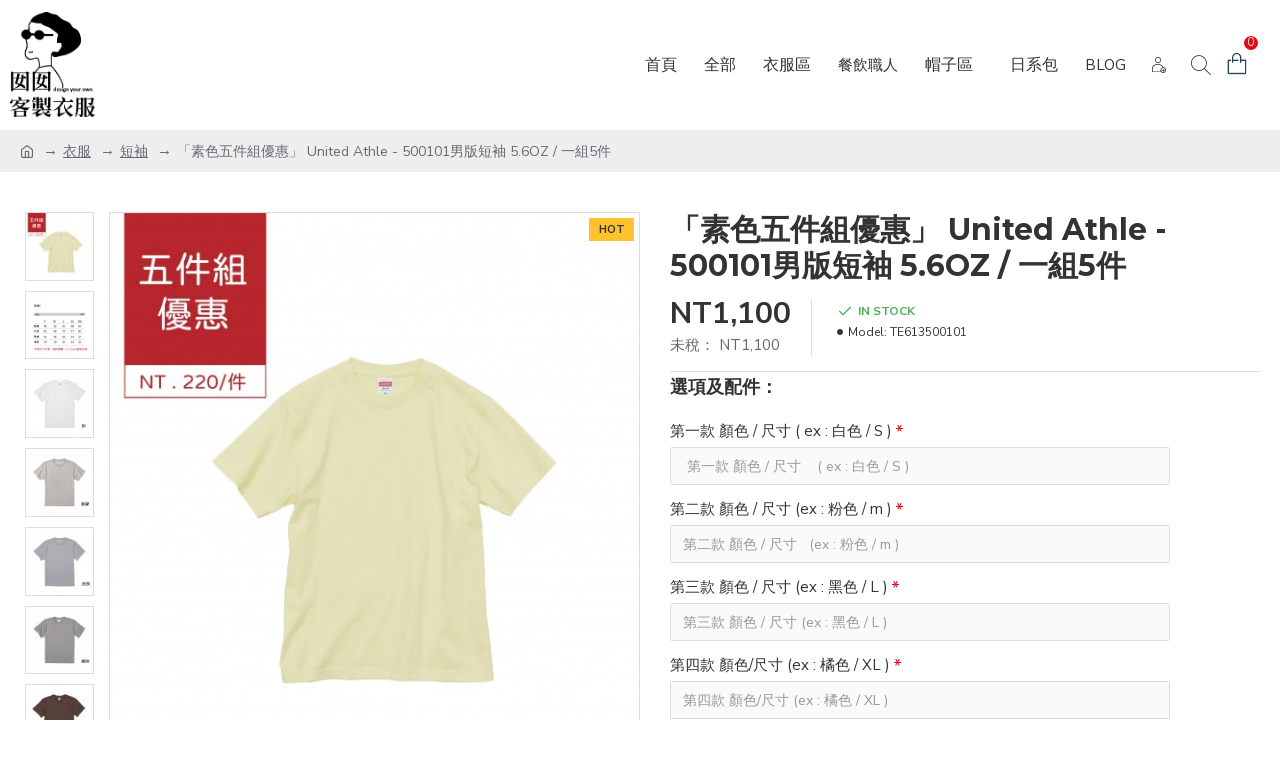

--- FILE ---
content_type: text/html; charset=utf-8
request_url: https://shop.nannantee.com/index.php?route=product/product&path=223_225&product_id=576
body_size: 430831
content:
<!DOCTYPE html>
<html dir="ltr" lang="zh-TW" class="desktop mac chrome chrome131 webkit oc30 is-guest route-product-product product-576 store-0 skin-1 desktop-header-active mobile-sticky search-page layout-2" data-jb="24340784" data-jv="3.1.4" data-ov="3.0.3.6">
<head typeof="og:website">
<meta charset="UTF-8" />
<meta name="viewport" content="width=device-width, initial-scale=1.0">
<meta http-equiv="X-UA-Compatible" content="IE=edge">
<title>「素色五件組優惠」 United Athle  - 500101男版短袖 5.6OZ  / 一組5件</title>
<base href="https://shop.nannantee.com/" />
<link rel="preconnect" href="https://fonts.googleapis.com/" crossorigin>
<link rel="preconnect" href="https://fonts.gstatic.com/" crossorigin>
<meta name="description" content="「素色五件組優惠」 United Athle  - 500101男版短袖 5.6OZ  / 一組5件" />
<meta property="fb:app_id" content=""/>
<meta property="og:type" content="product"/>
<meta property="og:title" content="「素色五件組優惠」 United Athle  - 500101男版短袖 5.6OZ  / 一組5件"/>
<meta property="og:url" content="https://shop.nannantee.com/index.php?route=product/product&product_id=576"/>
<meta property="og:image" content="https://shop.nannantee.com/image/cache/catalog/product/01_t-shirt/UA-1/5-02-600x315w.jpg"/>
<meta property="og:image:width" content="600"/>
<meta property="og:image:height" content="315"/>
<meta property="og:description" content="請選擇顏色後於下單處分別備註顏色&amp;尺寸-商品介紹-商品名稱：「素色五件組優惠」 United Athle&nbsp; - 500101男版短袖 5.6OZ&nbsp; / 一組5件尺寸：S、M、L、XL、2XL材質：棉 ，19支紗克數 : 5.6.OZ特色：材料與縫製上皆提高品質*5件為一組，如數量按2=10件 以此類推**此優惠僅提供素T購買，如需印刷請至另一選單下單**如大量購買or任何問題可+line詢問呦 ( ID：@253wzyie)-注意事項-手工車縫，會有些微差別均屬正常現象，下單前須仔細閱讀印刷說明與注意事項1. 各螢幕廠牌不同及對顏色的深淺認知略有差異，無論商品本身或"/>
<meta name="twitter:card" content="summary"/>
<meta name="twitter:title" content="「素色五件組優惠」 United Athle  - 500101男版短袖 5.6OZ  / 一組5件"/>
<meta name="twitter:image" content="https://shop.nannantee.com/image/cache/catalog/product/01_t-shirt/UA-1/5-02-200x200.jpg"/>
<meta name="twitter:image:width" content="200"/>
<meta name="twitter:image:height" content="200"/>
<meta name="twitter:description" content="請選擇顏色後於下單處分別備註顏色&amp;尺寸-商品介紹-商品名稱：「素色五件組優惠」 United Athle&nbsp; - 500101男版短袖 5.6OZ&nbsp; / 一組5件尺寸：S、M、L、XL、2XL材質：棉 ，19支紗克數 : 5.6.OZ特色：材料與縫製上皆提高品質*5件為一組，如數量按2=10件 以此類推**此優惠僅提供素T購買，如需印刷請至另一選單下單**如大量購買or任何問題可+line詢問呦 ( ID：@253wzyie)-注意事項-手工車縫，會有些微差別均屬正常現象，下單前須仔細閱讀印刷說明與注意事項1. 各螢幕廠牌不同及對顏色的深淺認知略有差異，無論商品本身或"/>
<script>window['Journal'] = {"isPopup":false,"isPhone":false,"isTablet":false,"isDesktop":true,"filterScrollTop":false,"filterUrlValuesSeparator":",","countdownDay":"Day","countdownHour":"Hour","countdownMin":"Min","countdownSec":"Sec","globalPageColumnLeftTabletStatus":false,"globalPageColumnRightTabletStatus":false,"scrollTop":true,"scrollToTop":false,"notificationHideAfter":"2000","quickviewPageStyleCloudZoomStatus":true,"quickviewPageStyleAdditionalImagesCarousel":false,"quickviewPageStyleAdditionalImagesCarouselStyleSpeed":"500","quickviewPageStyleAdditionalImagesCarouselStyleAutoPlay":false,"quickviewPageStyleAdditionalImagesCarouselStylePauseOnHover":true,"quickviewPageStyleAdditionalImagesCarouselStyleDelay":"3000","quickviewPageStyleAdditionalImagesCarouselStyleLoop":false,"quickviewPageStyleAdditionalImagesHeightAdjustment":"5","quickviewPageStyleProductStockUpdate":false,"quickviewPageStylePriceUpdate":true,"quickviewPageStyleOptionsSelect":"none","quickviewText":"Quickview","mobileHeaderOn":"tablet","subcategoriesCarouselStyleSpeed":"500","subcategoriesCarouselStyleAutoPlay":false,"subcategoriesCarouselStylePauseOnHover":true,"subcategoriesCarouselStyleDelay":"3000","subcategoriesCarouselStyleLoop":false,"productPageStyleImageCarouselStyleSpeed":"500","productPageStyleImageCarouselStyleAutoPlay":false,"productPageStyleImageCarouselStylePauseOnHover":true,"productPageStyleImageCarouselStyleDelay":"3000","productPageStyleImageCarouselStyleLoop":false,"productPageStyleCloudZoomStatus":false,"productPageStyleCloudZoomPosition":"inner","productPageStyleAdditionalImagesCarousel":true,"productPageStyleAdditionalImagesCarouselStyleSpeed":"500","productPageStyleAdditionalImagesCarouselStyleAutoPlay":true,"productPageStyleAdditionalImagesCarouselStylePauseOnHover":true,"productPageStyleAdditionalImagesCarouselStyleDelay":"3000","productPageStyleAdditionalImagesCarouselStyleLoop":false,"productPageStyleAdditionalImagesHeightAdjustment":"5","productPageStyleProductStockUpdate":false,"productPageStylePriceUpdate":true,"productPageStyleOptionsSelect":"none","infiniteScrollStatus":true,"infiniteScrollOffset":"2","infiniteScrollLoadPrev":"Load Previous Products","infiniteScrollLoadNext":"Load Next Products","infiniteScrollLoading":"Loading...","infiniteScrollNoneLeft":"You have reached the end of the list.","checkoutUrl":"https:\/\/shop.nannantee.com\/index.php?route=checkout\/checkout","headerHeight":"","headerCompactHeight":"130","mobileMenuOn":"","headerMiniSearchDisplay":"page","stickyStatus":false,"stickyFullHomePadding":false,"stickyFullwidth":true,"stickyAt":"","stickyHeight":"40","headerTopBarHeight":"35","topBarStatus":false,"headerType":"compact","headerMobileHeight":"60","headerMobileStickyStatus":true,"searchStyleSearchAutoSuggestStatus":true,"searchStyleSearchAutoSuggestDescription":true,"headerMobileTopBarVisibility":false,"headerMobileTopBarHeight":"30","headerNotice":[{"m":56,"c":"8dc5ed03"}],"columnsCount":0};</script>
<script>// forEach polyfill
if (window.NodeList && !NodeList.prototype.forEach) {
	NodeList.prototype.forEach = Array.prototype.forEach;
}

(function () {
	if (Journal['isPhone']) {
		return;
	}

	var wrappers = ['search', 'cart', 'cart-content', 'logo', 'language', 'currency'];
	var documentClassList = document.documentElement.classList;

	function extractClassList() {
		return ['desktop', 'tablet', 'phone', 'desktop-header-active', 'mobile-header-active', 'mobile-menu-active'].filter(function (cls) {
			return documentClassList.contains(cls);
		});
	}

	function mqr(mqls, listener) {
		Object.keys(mqls).forEach(function (k) {
			mqls[k].addListener(listener);
		});

		listener();
	}

	function mobileMenu() {
		console.warn('mobile menu!');

		var element = document.querySelector('#main-menu');
		var wrapper = document.querySelector('.mobile-main-menu-wrapper');

		if (element && wrapper) {
			wrapper.appendChild(element);
		}

		var main_menu = document.querySelector('.main-menu');

		if (main_menu) {
			main_menu.classList.add('accordion-menu');
		}

		document.querySelectorAll('.main-menu .dropdown-toggle').forEach(function (element) {
			element.classList.remove('dropdown-toggle');
			element.classList.add('collapse-toggle');
			element.removeAttribute('data-toggle');
		});

		document.querySelectorAll('.main-menu .dropdown-menu').forEach(function (element) {
			element.classList.remove('dropdown-menu');
			element.classList.remove('j-dropdown');
			element.classList.add('collapse');
		});
	}

	function desktopMenu() {
		console.warn('desktop menu!');

		var element = document.querySelector('#main-menu');
		var wrapper = document.querySelector('.desktop-main-menu-wrapper');

		if (element && wrapper) {
			wrapper.insertBefore(element, document.querySelector('#main-menu-2'));
		}

		var main_menu = document.querySelector('.main-menu');

		if (main_menu) {
			main_menu.classList.remove('accordion-menu');
		}

		document.querySelectorAll('.main-menu .collapse-toggle').forEach(function (element) {
			element.classList.add('dropdown-toggle');
			element.classList.remove('collapse-toggle');
			element.setAttribute('data-toggle', 'dropdown');
		});

		document.querySelectorAll('.main-menu .collapse').forEach(function (element) {
			element.classList.add('dropdown-menu');
			element.classList.add('j-dropdown');
			element.classList.remove('collapse');
		});

		document.body.classList.remove('mobile-wrapper-open');
	}

	function mobileHeader() {
		console.warn('mobile header!');

		Object.keys(wrappers).forEach(function (k) {
			var element = document.querySelector('#' + wrappers[k]);
			var wrapper = document.querySelector('.mobile-' + wrappers[k] + '-wrapper');

			if (element && wrapper) {
				wrapper.appendChild(element);
			}

			if (wrappers[k] === 'cart-content') {
				if (element) {
					element.classList.remove('j-dropdown');
					element.classList.remove('dropdown-menu');
				}
			}
		});

		var search = document.querySelector('#search');
		var cart = document.querySelector('#cart');

		if (search && (Journal['searchStyle'] === 'full')) {
			search.classList.remove('full-search');
			search.classList.add('mini-search');
		}

		if (cart && (Journal['cartStyle'] === 'full')) {
			cart.classList.remove('full-cart');
			cart.classList.add('mini-cart')
		}
	}

	function desktopHeader() {
		console.warn('desktop header!');

		Object.keys(wrappers).forEach(function (k) {
			var element = document.querySelector('#' + wrappers[k]);
			var wrapper = document.querySelector('.desktop-' + wrappers[k] + '-wrapper');

			if (wrappers[k] === 'cart-content') {
				if (element) {
					element.classList.add('j-dropdown');
					element.classList.add('dropdown-menu');
					document.querySelector('#cart').appendChild(element);
				}
			} else {
				if (element && wrapper) {
					wrapper.appendChild(element);
				}
			}
		});

		var search = document.querySelector('#search');
		var cart = document.querySelector('#cart');

		if (search && (Journal['searchStyle'] === 'full')) {
			search.classList.remove('mini-search');
			search.classList.add('full-search');
		}

		if (cart && (Journal['cartStyle'] === 'full')) {
			cart.classList.remove('mini-cart');
			cart.classList.add('full-cart');
		}

		documentClassList.remove('mobile-cart-content-container-open');
		documentClassList.remove('mobile-main-menu-container-open');
		documentClassList.remove('mobile-overlay');
	}

	function moveElements(classList) {
		if (classList.includes('mobile-header-active')) {
			mobileHeader();
			mobileMenu();
		} else if (classList.includes('mobile-menu-active')) {
			desktopHeader();
			mobileMenu();
		} else {
			desktopHeader();
			desktopMenu();
		}
	}

	var mqls = {
		phone: window.matchMedia('(max-width: 768px)'),
		tablet: window.matchMedia('(max-width: 1024px)'),
		menu: window.matchMedia('(max-width: ' + Journal['mobileMenuOn'] + 'px)')
	};

	mqr(mqls, function () {
		var oldClassList = extractClassList();

		if (Journal['isDesktop']) {
			if (mqls.phone.matches) {
				documentClassList.remove('desktop');
				documentClassList.remove('tablet');
				documentClassList.add('mobile');
				documentClassList.add('phone');
			} else if (mqls.tablet.matches) {
				documentClassList.remove('desktop');
				documentClassList.remove('phone');
				documentClassList.add('mobile');
				documentClassList.add('tablet');
			} else {
				documentClassList.remove('mobile');
				documentClassList.remove('phone');
				documentClassList.remove('tablet');
				documentClassList.add('desktop');
			}

			if (documentClassList.contains('phone') || (documentClassList.contains('tablet') && Journal['mobileHeaderOn'] === 'tablet')) {
				documentClassList.remove('desktop-header-active');
				documentClassList.add('mobile-header-active');
			} else {
				documentClassList.remove('mobile-header-active');
				documentClassList.add('desktop-header-active');
			}
		}

		if (documentClassList.contains('desktop-header-active') && mqls.menu.matches) {
			documentClassList.add('mobile-menu-active');
		} else {
			documentClassList.remove('mobile-menu-active');
		}

		var newClassList = extractClassList();

		if (oldClassList.join(' ') !== newClassList.join(' ')) {
			if (documentClassList.contains('safari') && !documentClassList.contains('ipad') && navigator.maxTouchPoints && navigator.maxTouchPoints > 2) {
				window.fetch('index.php?route=journal3/journal3/device_detect', {
					method: 'POST',
					body: 'device=ipad',
					headers: {
						'Content-Type': 'application/x-www-form-urlencoded'
					}
				}).then(function (data) {
					return data.json();
				}).then(function (data) {
					if (data.response.reload) {
						window.location.reload();
					}
				});
			}

			if (document.readyState === 'loading') {
				document.addEventListener('DOMContentLoaded', function () {
					moveElements(newClassList);
				});
			} else {
				moveElements(newClassList);
			}
		}
	});

})();

(function () {
	var cookies = {};
	var style = document.createElement('style');
	var documentClassList = document.documentElement.classList;

	document.head.appendChild(style);

	document.cookie.split('; ').forEach(function (c) {
		var cc = c.split('=');
		cookies[cc[0]] = cc[1];
	});

	if (Journal['popup']) {
		for (var i in Journal['popup']) {
			if (!cookies['p-' + Journal['popup'][i]['c']]) {
				documentClassList.add('popup-open');
				documentClassList.add('popup-center');
				break;
			}
		}
	}

	if (Journal['notification']) {
		for (var i in Journal['notification']) {
			if (cookies['n-' + Journal['notification'][i]['c']]) {
				style.sheet.insertRule('.module-notification-' + Journal['notification'][i]['m'] + '{ display:none }');
			}
		}
	}

	if (Journal['headerNotice']) {
		for (var i in Journal['headerNotice']) {
			if (cookies['hn-' + Journal['headerNotice'][i]['c']]) {
				style.sheet.insertRule('.module-header_notice-' + Journal['headerNotice'][i]['m'] + '{ display:none }');
			}
		}
	}

	if (Journal['layoutNotice']) {
		for (var i in Journal['layoutNotice']) {
			if (cookies['ln-' + Journal['layoutNotice'][i]['c']]) {
				style.sheet.insertRule('.module-layout_notice-' + Journal['layoutNotice'][i]['m'] + '{ display:none }');
			}
		}
	}
})();
</script>
<link href="https://fonts.googleapis.com/css?family=Montserrat:700,400%7CNunito+Sans:700,400%7CCaveat:400&amp;subset=latin-ext" type="text/css" rel="stylesheet"/>
<link href="catalog/view/javascript/bootstrap/css/bootstrap.min.css?v=24340784" type="text/css" rel="stylesheet" media="all" />
<link href="catalog/view/javascript/font-awesome/css/font-awesome.min.css?v=24340784" type="text/css" rel="stylesheet" media="all" />
<link href="catalog/view/theme/journal3/icons/style.minimal.css?v=24340784" type="text/css" rel="stylesheet" media="all" />
<link href="catalog/view/theme/journal3/lib/imagezoom/imagezoom.min.css?v=24340784" type="text/css" rel="stylesheet" media="all" />
<link href="catalog/view/theme/journal3/lib/lightgallery/css/lightgallery.min.css?v=24340784" type="text/css" rel="stylesheet" media="all" />
<link href="catalog/view/theme/journal3/lib/lightgallery/css/lg-transitions.min.css?v=24340784" type="text/css" rel="stylesheet" media="all" />
<link href="catalog/view/theme/journal3/lib/swiper/swiper.min.css?v=24340784" type="text/css" rel="stylesheet" media="all" />
<link href="catalog/view/theme/journal3/stylesheet/style.css?v=24340784" type="text/css" rel="stylesheet" media="all" />
<link href="catalog/view/javascript/jquery/magnific/magnific-popup.css?v=24340784" type="text/css" rel="stylesheet" media="all" />
<link href="catalog/view/javascript/jquery/datetimepicker/bootstrap-datetimepicker.min.css?v=24340784" type="text/css" rel="stylesheet" media="all" />
<link href="https://shop.nannantee.com/index.php?route=product/product&amp;product_id=576" rel="canonical" />
<link href="https://shop.nannantee.com/image/catalog/cart.png" rel="icon" />
<style>
.blog-post .post-details .post-stats{white-space:nowrap;overflow-x:auto;overflow-y:hidden;-webkit-overflow-scrolling:touch;;font-size:14px;margin-top:20px;margin-bottom:15px;padding-bottom:15px;border-width:0;border-bottom-width:1px;border-style:solid;border-color:rgba(221, 221, 221, 1)}.blog-post .post-details .post-stats .p-category{flex-wrap:nowrap;display:inline-flex}.mobile .blog-post .post-details .post-stats{overflow-x:scroll}.blog-post .post-details .post-stats::-webkit-scrollbar{-webkit-appearance:none;height:1px;height:1px;width:1px}.blog-post .post-details .post-stats::-webkit-scrollbar-track{background-color:white}.blog-post .post-details .post-stats::-webkit-scrollbar-thumb{background-color:#999;background-color:rgba(221, 14, 28, 1)}.blog-post .post-details .post-stats .p-posted{display:inline-flex}.blog-post .post-details .post-stats .p-author{display:inline-flex}.blog-post .post-details .post-stats .p-date{display:inline-flex}.p-date-image{color:rgba(236, 232, 223, 1);font-weight:700;background:rgba(32, 66, 90, 1);margin:5px}.p-date-image
i{color:rgba(236, 232, 223, 1)}.blog-post .post-details .post-stats .p-comment{display:inline-flex}.blog-post .post-details .post-stats .p-view{display:inline-flex}.post-content>p{margin-bottom:10px}.post-image{display:block;text-align:left;float:none;margin-bottom:20px}.post-image
img{box-shadow:0 10px 30px rgba(0,0,0,0.1)}.post-content{column-count:initial;column-gap:40px;column-rule-color:rgba(221, 221, 221, 1);column-rule-width:1px;column-rule-style:solid}.blog-post
.tags{justify-content:center}.post-comments{margin-top:20px}.reply-btn.btn,.reply-btn.btn:visited{font-size:12px;font-weight:400;text-transform:none}.reply-btn.btn{padding:2px;padding-right:6px;padding-left:6px;min-width:20px;min-height:20px}.desktop .reply-btn.btn:hover{box-shadow:0 5px 30px -5px rgba(0,0,0,0.25)}.reply-btn.btn:active,.reply-btn.btn:hover:active,.reply-btn.btn:focus:active{box-shadow:inset 0 0 20px rgba(0,0,0,0.25)}.reply-btn.btn:focus{box-shadow:inset 0 0 20px rgba(0,0,0,0.25)}.reply-btn.btn.btn.disabled::after{font-size:20px}.post-comment{margin-bottom:30px;padding-bottom:15px;border-width:0;border-bottom-width:1px;border-style:solid;border-color:rgba(221,221,221,1)}.post-reply{margin-top:15px;margin-left:60px;padding-top:20px;border-width:0;border-top-width:1px;border-style:solid;border-color:rgba(221,221,221,1)}.user-avatar{display:block;margin-right:15px;border-radius:50%}.module-blog_comments .side-image{display:block}.post-comment .user-name{font-size:18px;font-weight:700}.post-comment .user-data
div{font-size:12px}.post-comment .user-site::before{left:-1px}.post-comment .user-data .user-date{display:inline-flex}.post-comment .user-data .user-time{display:inline-flex}.comment-form .form-group:not(.required){display:flex}.user-data .user-site{display:inline-flex}.main-posts.post-grid .post-layout.swiper-slide{margin-right:20px;width:calc((100% - 3 * 20px) / 4 - 0.01px)}.main-posts.post-grid .post-layout:not(.swiper-slide){padding:10px;width:calc(100% / 4 - 0.01px)}.one-column #content .main-posts.post-grid .post-layout.swiper-slide{margin-right:20px;width:calc((100% - 1 * 20px) / 2 - 0.01px)}.one-column #content .main-posts.post-grid .post-layout:not(.swiper-slide){padding:10px;width:calc(100% / 2 - 0.01px)}.two-column #content .main-posts.post-grid .post-layout.swiper-slide{margin-right:0px;width:calc((100% - 0 * 0px) / 1 - 0.01px)}.two-column #content .main-posts.post-grid .post-layout:not(.swiper-slide){padding:0px;width:calc(100% / 1 - 0.01px)}.side-column .main-posts.post-grid .post-layout.swiper-slide{margin-right:0px;width:calc((100% - 0 * 0px) / 1 - 0.01px)}.side-column .main-posts.post-grid .post-layout:not(.swiper-slide){padding:0px;width:calc(100% / 1 - 0.01px)}.main-posts.post-grid{margin:-10px}.post-grid .post-thumb:hover .image
img{transform:scale(1.15)}.post-grid .post-thumb
.caption{position:relative;bottom:auto;width:auto}.post-grid .post-thumb
.name{display:flex;width:auto;margin-left:auto;margin-right:auto;justify-content:center;margin-left:auto;margin-right:auto;margin-top:12px;margin-bottom:12px}.post-grid .post-thumb .name
a{white-space:nowrap;overflow:hidden;text-overflow:ellipsis;font-family:'Montserrat';font-weight:700;font-size:18px;color:rgba(209, 209, 209, 1)}.desktop .post-grid .post-thumb .name a:hover{color:rgba(63, 121, 138, 1)}.post-grid .post-thumb
.description{display:block;text-align:center;margin-bottom:10px}.post-grid .post-thumb .button-group{display:flex;justify-content:center;margin-top:10px;margin-bottom:10px}.post-grid .post-thumb .btn-read-more::before{display:none}.post-grid .post-thumb .btn-read-more::after{display:none;content:'\e5c8' !important;font-family:icomoon !important}.post-grid .post-thumb .btn-read-more .btn-text{display:inline-block;padding:0}.post-grid .post-thumb .btn-read-more.btn, .post-grid .post-thumb .btn-read-more.btn:visited{color:rgba(51, 51, 51, 1)}.post-grid .post-thumb .btn-read-more.btn:hover{color:rgba(51, 51, 51, 1) !important;background:rgba(236, 232, 223, 1) !important}.post-grid .post-thumb .btn-read-more.btn:active, .post-grid .post-thumb .btn-read-more.btn:hover:active, .post-grid .post-thumb .btn-read-more.btn:focus:active{color:rgba(51, 51, 51, 1) !important;background:rgba(240, 242, 245, 1) !important}.post-grid .post-thumb .btn-read-more.btn:focus{color:rgba(51, 51, 51, 1) !important;background:rgba(255, 255, 255, 1)}.post-grid .post-thumb .btn-read-more.btn{background:none;border-width:1px;border-style:solid;border-color:rgba(105, 105, 115, 1);padding:13px;padding-right:18px;padding-left:18px}.post-grid .post-thumb .btn-read-more.btn:hover, .post-grid .post-thumb .btn-read-more.btn:active:hover{border-color:rgba(63, 121, 138, 1)}.post-grid .post-thumb .btn-read-more.btn.btn.disabled::after{font-size:20px}.post-grid .post-thumb .post-stats{display:flex;justify-content:center;position:absolute;transform:translateY(-100%);width:100%;background:rgba(240, 242, 245, 0.9);padding:7px}.post-grid .post-thumb .post-stats .p-author{display:flex}.post-grid .post-thumb .p-date{display:flex}.post-grid .post-thumb .post-stats .p-comment{display:flex}.post-grid .post-thumb .post-stats .p-view{display:flex}.post-grid .post-thumb .btn-read-more{padding:10px
!important}.post-grid .post-thumb .button-group .btn.btn-read-more{border-radius:40px !important}.post-list .post-layout:not(.swiper-slide){margin-bottom:30px}.post-list .post-thumb
.caption{flex-basis:200px;background:rgba(250, 250, 250, 1);padding:20px;padding-top:15px}.desktop .post-list .post-thumb:hover{box-shadow:0 15px 90px -10px rgba(0, 0, 0, 0.2)}.post-list .post-thumb:hover .image
img{transform:scale(1.15)}.post-list .post-thumb
.name{display:flex;width:auto;margin-left:auto;margin-right:auto;justify-content:flex-start;margin-left:0;margin-right:auto}.post-list .post-thumb .name
a{white-space:normal;overflow:visible;text-overflow:initial;font-family:'Montserrat';font-weight:700;font-size:22px}.post-list .post-thumb
.description{display:block;color:rgba(105, 105, 115, 1);padding-top:5px;padding-bottom:5px;margin-top:10px;margin-bottom:10px}.post-list .post-thumb .button-group{display:flex;justify-content:flex-start}.post-list .post-thumb .btn-read-more::before{display:inline-block}.post-list .post-thumb .btn-read-more .btn-text{display:inline-block;padding:0
.4em}.post-list .post-thumb .btn-read-more::after{content:'\e5c8' !important;font-family:icomoon !important}.post-list .post-thumb .btn-read-more.btn, .post-list .post-thumb .btn-read-more.btn:visited{color:rgba(51, 51, 51, 1)}.post-list .post-thumb .btn-read-more.btn:hover{color:rgba(51, 51, 51, 1) !important;background:rgba(236, 232, 223, 1) !important}.post-list .post-thumb .btn-read-more.btn:active, .post-list .post-thumb .btn-read-more.btn:hover:active, .post-list .post-thumb .btn-read-more.btn:focus:active{color:rgba(51, 51, 51, 1) !important;background:rgba(240, 242, 245, 1) !important}.post-list .post-thumb .btn-read-more.btn:focus{color:rgba(51, 51, 51, 1) !important;background:rgba(255, 255, 255, 1)}.post-list .post-thumb .btn-read-more.btn{background:none;border-width:1px;border-style:solid;border-color:rgba(105, 105, 115, 1);padding:13px;padding-right:18px;padding-left:18px}.post-list .post-thumb .btn-read-more.btn:hover, .post-list .post-thumb .btn-read-more.btn:active:hover{border-color:rgba(63, 121, 138, 1)}.post-list .post-thumb .btn-read-more.btn.btn.disabled::after{font-size:20px}.post-list .post-thumb .post-stats{display:flex;justify-content:flex-start;margin-bottom:5px}.post-list .post-thumb .post-stats .p-author{display:block}.post-list .post-thumb .p-date{display:flex}.post-list .post-thumb .post-stats .p-comment{display:block}.post-list .post-thumb .post-stats .p-view{display:flex}.blog-feed
span{display:block;color:rgba(51, 51, 51, 1) !important}.blog-feed{display:inline-flex;margin-right:-20px}.blog-feed::before{content:'\f143' !important;font-family:icomoon !important;font-size:14px;color:rgba(233, 102, 49, 1)}.desktop .blog-feed:hover
span{text-decoration:underline !important}.countdown{font-family:'Montserrat';font-weight:400;font-size:15px;color:rgba(51, 51, 51, 1);background:rgba(240, 242, 245, 1);border-width:1px;border-style:solid;border-color:rgba(221, 221, 221, 1);border-radius:3px;width:90%}.countdown div
span{color:rgba(105,105,115,1)}.countdown>div{border-style:solid;border-color:rgba(221, 221, 221, 1)}.boxed-layout .site-wrapper{overflow:hidden}.boxed-layout
.header{padding:0
20px}.boxed-layout
.breadcrumb{padding-left:20px;padding-right:20px}.wrapper, .mega-menu-content, .site-wrapper > .container, .grid-cols,.desktop-header-active .is-sticky .header .desktop-main-menu-wrapper,.desktop-header-active .is-sticky .sticky-fullwidth-bg,.boxed-layout .site-wrapper, .breadcrumb, .title-wrapper, .page-title > span,.desktop-header-active .header .top-bar,.desktop-header-active .header .mid-bar,.desktop-main-menu-wrapper{max-width:1280px}.desktop-main-menu-wrapper .main-menu>.j-menu>.first-dropdown::before{transform:translateX(calc(0px - (100vw - 1280px) / 2))}html[dir='rtl'] .desktop-main-menu-wrapper .main-menu>.j-menu>.first-dropdown::before{transform:none;right:calc(0px - (100vw - 1280px) / 2)}.desktop-main-menu-wrapper .main-menu>.j-menu>.first-dropdown.mega-custom::before{transform:translateX(calc(0px - (200vw - 1280px) / 2))}html[dir='rtl'] .desktop-main-menu-wrapper .main-menu>.j-menu>.first-dropdown.mega-custom::before{transform:none;right:calc(0px - (200vw - 1280px) / 2)}body{background:rgba(255, 255, 255, 1);font-family:'Nunito Sans';font-weight:400;font-size:15px;color:rgba(51,51,51,1);line-height:1.5;-webkit-font-smoothing:antialiased}#content{padding-top:20px;padding-bottom:20px}.column-left
#content{padding-left:20px}.column-right
#content{padding-right:20px}.side-column{max-width:240px;padding:20px;padding-left:0px}.one-column
#content{max-width:calc(100% - 240px)}.two-column
#content{max-width:calc(100% - 240px * 2)}#column-left{border-width:0;border-right-width:1px;border-style:solid;border-color:rgba(221,221,221,1)}#column-right{border-width:0;border-left-width:1px;border-style:solid;border-color:rgba(221,221,221,1);padding:20px;padding-right:0px}.page-title{display:block}.dropdown.drop-menu>.j-dropdown{left:0;right:auto;transform:translate3d(0,-10px,0)}.dropdown.drop-menu.animating>.j-dropdown{left:0;right:auto;transform:none}.dropdown.drop-menu>.j-dropdown::before{left:10px;right:auto;transform:translateX(0)}.dropdown.dropdown .j-menu .dropdown>a>.count-badge{margin-right:0}.dropdown.dropdown .j-menu .dropdown>a>.count-badge+.open-menu+.menu-label{margin-left:7px}.dropdown.dropdown .j-menu .dropdown>a::after{display:block}.dropdown.dropdown .j-menu>li>a{font-size:14px;color:rgba(51, 51, 51, 1);font-weight:400;background:rgba(255, 255, 255, 1);padding:10px}.desktop .dropdown.dropdown .j-menu > li:hover > a, .dropdown.dropdown .j-menu>li.active>a{color:rgba(236, 232, 223, 1);background:rgba(63, 121, 138, 1)}.dropdown.dropdown .j-menu .links-text{white-space:normal;overflow:visible;text-overflow:initial}.dropdown.dropdown .j-menu>li>a::before{margin-right:7px;min-width:20px;font-size:18px}.dropdown.dropdown .j-menu a .count-badge{display:none;position:relative}.dropdown.dropdown:not(.mega-menu) .j-dropdown{min-width:200px}.dropdown.dropdown:not(.mega-menu) .j-menu{box-shadow:30px 40px 90px -10px rgba(0, 0, 0, 0.2)}.dropdown.dropdown .j-dropdown::before{display:block;border-bottom-color:rgba(255,255,255,1);margin-left:7px;margin-top:-10px}legend{font-family:'Montserrat';font-weight:700;font-size:18px;color:rgba(51,51,51,1);margin-bottom:15px;white-space:normal;overflow:visible;text-overflow:initial;text-align:left;font-family:'Montserrat';font-weight:700;font-size:18px;color:rgba(51,51,51,1);margin-bottom:15px;white-space:normal;overflow:visible;text-overflow:initial;text-align:left}legend::after{display:none;margin-top:10px;left:initial;right:initial;margin-left:0;margin-right:auto;transform:none;display:none;margin-top:10px;left:initial;right:initial;margin-left:0;margin-right:auto;transform:none}legend.page-title>span::after{display:none;margin-top:10px;left:initial;right:initial;margin-left:0;margin-right:auto;transform:none;display:none;margin-top:10px;left:initial;right:initial;margin-left:0;margin-right:auto;transform:none}legend::after,legend.page-title>span::after{width:50px;height:1px;background:rgba(63,121,138,1);width:50px;height:1px;background:rgba(63,121,138,1)}.title{font-family:'Montserrat';font-weight:700;font-size:18px;color:rgba(51,51,51,1);margin-bottom:15px;white-space:normal;overflow:visible;text-overflow:initial;text-align:left}.title::after{display:none;margin-top:10px;left:initial;right:initial;margin-left:0;margin-right:auto;transform:none}.title.page-title>span::after{display:none;margin-top:10px;left:initial;right:initial;margin-left:0;margin-right:auto;transform:none}.title::after,.title.page-title>span::after{width:50px;height:1px;background:rgba(63, 121, 138, 1)}html:not(.popup) .page-title{font-size:30px;text-align:left;margin-bottom:20px;white-space:normal;overflow:visible;text-overflow:initial}html:not(.popup) .page-title::after, html:not(.popup) .page-title.page-title>span::after{width:50px;height:3px;background:rgba(221, 14, 28, 1)}html:not(.popup) .page-title::after{margin-top:10px}html:not(.popup) .page-title.page-title>span::after{margin-top:10px}.grid-col::before{display:none !important}.menu-label{font-family:'Montserrat';font-weight:400;color:rgba(236,232,223,1);text-transform:none;background:rgba(32,66,90,1);border-radius:2px;padding:1px;padding-right:5px;padding-left:5px}.title.module-title{font-size:22px;font-weight:700;padding:0px;white-space:normal;overflow:visible;text-overflow:initial}.btn,.btn:visited{font-size:13px;color:rgba(236,232,223,1);font-weight:400;text-transform:uppercase}.btn:hover{color:rgba(236, 232, 223, 1) !important;background:rgba(63, 121, 138, 1) !important}.btn:active,.btn:hover:active,.btn:focus:active{color:rgba(236, 232, 223, 1) !important;background:rgba(32, 66, 90, 1) !important;box-shadow:inset 0 0 5px rgba(0,0,0,0.1)}.btn:focus{color:rgba(236, 232, 223, 1) !important;box-shadow:inset 0 0 5px rgba(0,0,0,0.1)}.btn{background:rgba(32, 66, 90, 1);border-width:2px;padding:15px;padding-right:20px;padding-left:20px}.desktop .btn:hover{box-shadow:0 10px 30px rgba(0,0,0,0.1)}.btn.btn.disabled::after{font-size:20px}.btn-secondary.btn,.btn-secondary.btn:visited{color:rgba(51,51,51,1)}.btn-secondary.btn:hover{color:rgba(236, 232, 223, 1) !important;background:rgba(63, 121, 138, 1) !important}.btn-secondary.btn{background:rgba(253,194,45,1)}.btn-secondary.btn.btn.disabled::after{font-size:20px}.btn-success.btn{background:rgba(80,173,85,1)}.btn-success.btn:hover{background:rgba(63, 121, 138, 1) !important}.btn-success.btn.btn.disabled::after{font-size:20px}.btn-danger.btn{background:rgba(221,14,28,1)}.btn-danger.btn.btn.disabled::after{font-size:20px}.btn-warning.btn,.btn-warning.btn:visited{color:rgba(51,51,51,1)}.btn-warning.btn:hover{color:rgba(236, 232, 223, 1) !important;background:rgba(63, 121, 138, 1) !important}.btn-warning.btn{background:rgba(253,194,45,1)}.btn-warning.btn.btn.disabled::after{font-size:20px}.btn-info.btn,.btn-info.btn:visited{color:rgba(236,232,223,1)}.btn-info.btn:hover{color:rgba(236, 232, 223, 1) !important}.btn-info.btn{background:rgba(105,105,115,1);border-width:0px}.btn-info.btn.btn.disabled::after{font-size:20px}.btn-light.btn,.btn-light.btn:visited{color:rgba(51,51,51,1)}.btn-light.btn:hover{color:rgba(236, 232, 223, 1) !important;background:rgba(63, 121, 138, 1) !important}.btn-light.btn{background:rgba(238,238,238,1)}.btn-light.btn.btn.disabled::after{font-size:20px}.btn-dark.btn{background:rgba(221,221,221,1)}.btn-dark.btn.btn.disabled::after{font-size:20px}.buttons{margin-top:20px;font-size:12px}.buttons>div{flex:1;width:auto;flex-basis:0}.buttons > div
.btn{width:100%}.buttons .pull-left{margin-right:0}.buttons>div+div{padding-left:20px}.buttons .pull-right:only-child{flex:1;margin:0
0 0 auto}.buttons .pull-right:only-child
.btn{width:100%}.buttons input+.btn{margin-top:5px}.buttons input[type=checkbox]{margin-right:7px !important;margin-left:3px !important}.tags{margin-top:15px;justify-content:flex-start;font-size:13px;font-weight:700}.tags a,.tags-title{margin-right:8px;margin-bottom:8px}.tags
b{display:none}.tags
a{border-radius:10px;padding-right:8px;padding-left:8px;font-size:13px;color:rgba(236, 232, 223, 1);font-weight:400;text-decoration:none;background:rgba(221, 221, 221, 1)}.tags a:hover{color:rgba(236, 232, 223, 1);background:rgba(32, 66, 90, 1)}.tags a:active{color:rgba(236,232,223,1);background:rgba(63,121,138,1)}.breadcrumb{display:block !important;text-align:left;padding:10px;padding-left:0px;white-space:normal;-webkit-overflow-scrolling:touch}.breadcrumb::before{background:rgba(238, 238, 238, 1)}.breadcrumb li:first-of-type a i::before{content:'\eb69' !important;font-family:icomoon !important;top:1px}.breadcrumb
a{font-size:14px;color:rgba(105, 105, 115, 1)}.breadcrumb li:last-of-type
a{color:rgba(105,105,115,1)}.breadcrumb>li+li:before{content:'→';color:rgba(105, 105, 115, 1);top:1px}.mobile
.breadcrumb{overflow-x:visible}.breadcrumb::-webkit-scrollbar{-webkit-appearance:initial;height:1px;height:1px;width:1px}.breadcrumb::-webkit-scrollbar-track{background-color:white}.breadcrumb::-webkit-scrollbar-thumb{background-color:#999}.panel-group .panel-heading a::before{content:'\e5c8' !important;font-family:icomoon !important;margin-right:3px;order:10}.desktop .panel-group .panel-heading:hover a::before{color:rgba(221, 14, 28, 1)}.panel-group .panel-active .panel-heading a::before{content:'\e5db' !important;font-family:icomoon !important;color:rgba(221, 14, 28, 1)}.panel-group .panel-heading
a{justify-content:space-between;font-family:'Nunito Sans';font-weight:700;font-size:13px;color:rgba(51, 51, 51, 1);text-transform:uppercase;padding:12px;padding-right:5px;padding-bottom:10px}.panel-group .panel-heading:hover
a{color:rgba(63, 121, 138, 1)}.panel-group .panel-heading{background:rgba(250, 250, 250, 1)}.panel-group .panel-heading:hover, .panel-group .panel-active .panel-heading{background:rgba(240, 242, 245, 1)}.panel-group .panel-active .panel-heading:hover, .panel-group .panel-active .panel-heading{background:rgba(240, 242, 245, 1)}.panel-group
.panel{margin-top:5px !important}.panel-group{margin-top:-5px}.panel-group .panel-body{background:rgba(240, 242, 245, 1);padding:15px}.panel-group .panel-heading + .panel-collapse .panel-body{border-width:0;border-top-width:1px;border-style:solid;border-color:rgba(221, 221, 221, 1)}body h1, body h2, body h3, body h4, body h5, body
h6{font-family:'Montserrat';font-weight:700}body
a{color:rgba(32, 66, 90, 1);text-decoration:underline;display:inline-block}body a:hover{color:rgba(63, 121, 138, 1);text-decoration:none}body
p{margin-bottom:15px}body
h1{margin-bottom:20px}body
h2{font-size:30px;margin-bottom:15px}body
h3{margin-bottom:15px}body
h4{text-transform:uppercase;margin-bottom:15px}body
h5{font-family:'Caveat';font-weight:400;font-size:30px;color:rgba(105, 105, 115, 1);margin-bottom:20px}body
h6{font-family:'Montserrat';font-weight:700;font-size:15px;color:rgba(236, 232, 223, 1);text-transform:uppercase;background:rgba(32, 66, 90, 1);padding:10px;padding-top:7px;padding-bottom:7px;margin-top:5px;margin-bottom:15px;display:inline-block}body
blockquote{font-family:'Montserrat';font-weight:400;font-size:17px;color:rgba(221, 221, 221, 1);padding-left:20px;margin-top:20px;margin-bottom:20px;border-width:0;border-left-width:5px;border-style:solid;border-color:rgba(221, 14, 28, 1);float:none;display:flex;flex-direction:column;max-width:500px}body blockquote::before{margin-left:initial;margin-right:auto;float:none;content:'\e9af' !important;font-family:icomoon !important;font-size:45px;color:rgba(230, 230, 230, 1);margin-right:10px;margin-bottom:10px}body
hr{margin-top:20px;margin-bottom:20px;border-width:0;border-top-width:1px;border-style:solid;border-color:rgba(221, 221, 221, 1);overflow:hidden}body .drop-cap{font-family:'Montserrat' !important;font-weight:700 !important;font-size:60px !important;font-family:Georgia,serif;font-weight:700;margin-right:5px}body .amp::before{content:'\e901' !important;font-family:icomoon !important;font-size:25px;top:5px}body .video-responsive{max-width:550px;margin-bottom:20px}.count-badge{font-family:'Nunito Sans';font-weight:400;font-size:11px;color:rgba(236, 232, 223, 1);background:rgba(221, 14, 28, 1);border-width:2px;border-style:solid;border-color:rgba(255, 255, 255, 1);border-radius:10px}.product-label
b{font-family:'Nunito Sans';font-weight:700;font-size:11px;color:rgba(236, 232, 223, 1);text-transform:uppercase;background:rgba(32, 66, 90, 1);padding:6px}.product-label.product-label-default
b{min-width:45px}.tooltip-inner{font-size:12px;color:rgba(236, 232, 223, 1);background:rgba(63, 121, 138, 1);border-radius:2px;box-shadow:0 -15px 100px -10px rgba(0, 0, 0, 0.1)}.tooltip.top .tooltip-arrow{border-top-color:rgba(63, 121, 138, 1)}.tooltip.right .tooltip-arrow{border-right-color:rgba(63, 121, 138, 1)}.tooltip.bottom .tooltip-arrow{border-bottom-color:rgba(63, 121, 138, 1)}.tooltip.left .tooltip-arrow{border-left-color:rgba(63,121,138,1)}table{border-width:1px !important;border-style:solid !important;border-color:rgba(221, 221, 221, 1) !important}table thead
td{font-size:12px;font-weight:700;text-transform:uppercase;background:rgba(238, 238, 238, 1)}table thead td, table thead
th{border-width:0 !important;border-bottom-width:1px !important;border-style:solid !important;border-color:rgba(221, 221, 221, 1) !important}table tfoot
td{background:rgba(238, 238, 238, 1)}table tfoot td, table tfoot
th{border-width:0 !important;border-top-width:1px !important;border-style:solid !important;border-color:rgba(221, 221, 221, 1) !important}.table-responsive{border-width:1px;border-style:solid;border-color:rgba(221,221,221,1);-webkit-overflow-scrolling:touch}.table-responsive>table{border-width:0px !important}.table-responsive::-webkit-scrollbar-thumb{background-color:rgba(221,14,28,1);border-radius:5px}.table-responsive::-webkit-scrollbar{height:2px;width:2px}.has-error{color:rgba(221, 14, 28, 1) !important}.form-group .control-label{max-width:150px;padding-top:7px;padding-bottom:5px;justify-content:flex-start}.has-error .form-control{border-style:solid !important;border-color:rgba(221, 14, 28, 1) !important}.required .control-label::after, .required .control-label+div::before,.text-danger{font-size:17px;color:rgba(221,14,28,1)}.form-group{margin-bottom:8px}.required.has-error .control-label::after, .required.has-error .control-label+div::before{color:rgba(221, 14, 28, 1) !important}.required .control-label::after, .required .control-label+div::before{margin-top:3px}input.form-control{color:rgba(51, 51, 51, 1) !important;background:rgba(250, 250, 250, 1) !important;border-width:1px !important;border-style:solid !important;border-color:rgba(221, 221, 221, 1) !important;border-radius:2px !important;max-width:500px;height:38px}input.form-control:focus{background:rgba(255, 255, 255, 1) !important;box-shadow:inset 0 0 5px rgba(0,0,0,0.1)}input.form-control:hover{border-color:rgba(63, 121, 138, 1) !important;box-shadow:0 5px 20px -5px rgba(0,0,0,0.1)}input.form-control:focus,input.form-control:active{border-color:rgba(63, 121, 138, 1) !important}textarea.form-control{color:rgba(51, 51, 51, 1) !important;background:rgba(250, 250, 250, 1) !important;border-width:1px !important;border-style:solid !important;border-color:rgba(221, 221, 221, 1) !important;border-radius:2px !important;height:100px}textarea.form-control:focus{background:rgba(255, 255, 255, 1) !important;box-shadow:inset 0 0 5px rgba(0,0,0,0.1)}textarea.form-control:hover{border-color:rgba(63, 121, 138, 1) !important;box-shadow:0 5px 20px -5px rgba(0,0,0,0.1)}textarea.form-control:focus,textarea.form-control:active{border-color:rgba(63, 121, 138, 1) !important}select.form-control{color:rgba(51, 51, 51, 1) !important;background:rgba(250, 250, 250, 1) !important;border-width:1px !important;border-style:solid !important;border-color:rgba(221, 221, 221, 1) !important;border-radius:2px !important;max-width:500px}select.form-control:focus{background:rgba(255, 255, 255, 1) !important;box-shadow:inset 0 0 5px rgba(0,0,0,0.1)}select.form-control:hover{border-color:rgba(63, 121, 138, 1) !important;box-shadow:0 5px 20px -5px rgba(0,0,0,0.1)}select.form-control:focus,select.form-control:active{border-color:rgba(63, 121, 138, 1) !important}.radio{width:100%}.checkbox{width:100%}.input-group .input-group-btn
.btn{min-width:36px;padding:12px;min-height:36px}.product-option-file .btn i::before{content:'\ebd8' !important;font-family:icomoon !important}.stepper input.form-control{background:rgba(250, 250, 250, 1) !important;border-width:0px !important}.stepper{width:50px;height:36px;border-style:solid;border-color:rgba(105, 105, 115, 1)}.stepper span
i{color:rgba(105, 105, 115, 1);background-color:rgba(238, 238, 238, 1)}.stepper span i:hover{color:rgba(236,232,223,1);background-color:rgba(63,121,138,1)}.pagination-results{font-size:13px;letter-spacing:1px;margin-top:20px;justify-content:flex-start}.pagination-results .text-right{display:block}.pagination>li>a{color:rgba(51,51,51,1)}.pagination>li>a:hover{color:rgba(236,232,223,1)}.pagination>li.active>span,.pagination>li.active>span:hover,.pagination>li>a:focus{color:rgba(236,232,223,1)}.pagination>li{background:rgba(250,250,250,1);border-radius:2px}.pagination>li>a,.pagination>li>span{padding:5px;padding-right:6px;padding-left:6px}.pagination>li:hover{background:rgba(32,66,90,1)}.pagination>li.active{background:rgba(32, 66, 90, 1)}.pagination > li:first-child a::before, .pagination > li:last-child a::before{content:'\e940' !important;font-family:icomoon !important;color:rgba(51, 51, 51, 1)}.pagination > li:first-child:hover a::before, .pagination > li:last-child:hover a::before{color:rgba(236, 232, 223, 1)}.pagination > li .prev::before, .pagination > li .next::before{content:'\e93e' !important;font-family:icomoon !important;color:rgba(51, 51, 51, 1)}.pagination > li:hover .prev::before, .pagination > li:hover .next::before{color:rgba(236,232,223,1)}.pagination>li:not(:first-of-type){margin-left:5px}.rating .fa-stack{font-size:13px;width:1.2em}.rating .fa-star, .rating .fa-star+.fa-star-o{color:rgba(253, 194, 45, 1)}.rating .fa-star-o:only-child{color:rgba(51,51,51,1)}.rating-stars{border-top-left-radius:3px;border-top-right-radius:3px}.popup-inner-body{max-height:calc(100vh - 50px * 2)}.popup-container{max-width:calc(100% - 20px * 2)}.popup-bg{background:rgba(0,0,0,0.75)}.popup-body,.popup{background:rgba(255, 255, 255, 1)}.popup-content, .popup .site-wrapper{padding:20px}.popup-body{border-radius:3px;box-shadow:0 15px 90px -10px rgba(0, 0, 0, 0.2)}.popup-container .popup-close::before{content:'\e5cd' !important;font-family:icomoon !important;font-size:18px}.popup-close{width:30px;height:30px;margin-right:10px;margin-top:35px}.popup-container .btn.popup-close{border-radius:50% !important}.popup-container>.btn,.popup-container>.btn:visited{font-size:12px;color:rgba(51,51,51,1);text-transform:none}.popup-container>.btn:hover{color:rgba(63, 121, 138, 1) !important;background:none !important}.popup-container>.btn{background:none;border-style:none;padding:3px;box-shadow:none}.popup-container>.btn:active,.popup-container>.btn:hover:active,.popup-container>.btn:focus:active{background:none !important}.popup-container>.btn:focus{background:none}.popup-container>.btn.btn.disabled::after{font-size:20px}.scroll-top i::before{content:'\e5d8' !important;font-family:icomoon !important;font-size:20px;color:rgba(236, 232, 223, 1);background:rgba(32, 66, 90, 1);padding:10px}.scroll-top:hover i::before{background:rgba(63,121,138,1)}.scroll-top{left:auto;right:10px;transform:translateX(0);;margin-left:10px;margin-right:10px;margin-bottom:10px}.journal-loading > i::before, .ias-spinner > i::before, .lg-outer .lg-item::after,.btn.disabled::after{content:'\e92f' !important;font-family:icomoon !important;font-size:30px;color:rgba(221, 14, 28, 1)}.journal-loading > .fa-spin, .lg-outer .lg-item::after,.btn.disabled::after{animation:fa-spin infinite linear;;animation-duration:1500ms}.btn-cart::before,.fa-shopping-cart::before{content:'\e92b' !important;font-family:icomoon !important;left:-1px}.btn-wishlist::before{content:'\f08a' !important;font-family:icomoon !important}.btn-compare::before,.compare-btn::before{content:'\eab6' !important;font-family:icomoon !important}.fa-refresh::before{content:'\eacd' !important;font-family:icomoon !important}.fa-times-circle::before,.fa-times::before,.reset-filter::before,.notification-close::before,.popup-close::before,.hn-close::before{content:'\e981' !important;font-family:icomoon !important}.p-author::before{content:'\ead9' !important;font-family:icomoon !important;margin-right:5px}.p-date::before{content:'\f133' !important;font-family:icomoon !important;margin-right:5px}.p-time::before{content:'\eb29' !important;font-family:icomoon !important;margin-right:5px}.p-comment::before{content:'\f27a' !important;font-family:icomoon !important;margin-right:5px}.p-view::before{content:'\f06e' !important;font-family:icomoon !important;margin-right:5px}.p-category::before{content:'\f022' !important;font-family:icomoon !important;margin-right:5px}.user-site::before{content:'\e321' !important;font-family:icomoon !important;left:-1px;margin-right:5px}.desktop ::-webkit-scrollbar{width:12px}.desktop ::-webkit-scrollbar-track{background:rgba(240, 242, 245, 1)}.desktop ::-webkit-scrollbar-thumb{background:rgba(32,66,90,1);border-width:4px;border-style:solid;border-color:rgba(240,242,245,1);border-radius:10px}.expand-content{max-height:70px}.block-expand.btn,.block-expand.btn:visited{font-size:12px;font-weight:400;text-transform:none}.block-expand.btn{padding:2px;padding-right:6px;padding-left:6px;min-width:20px;min-height:20px}.desktop .block-expand.btn:hover{box-shadow:0 5px 30px -5px rgba(0,0,0,0.25)}.block-expand.btn:active,.block-expand.btn:hover:active,.block-expand.btn:focus:active{box-shadow:inset 0 0 20px rgba(0,0,0,0.25)}.block-expand.btn:focus{box-shadow:inset 0 0 20px rgba(0,0,0,0.25)}.block-expand.btn.btn.disabled::after{font-size:20px}.block-expand::after{content:'Show More'}.block-expanded .block-expand::after{content:'Show Less'}.block-expand::before{content:'\e5db' !important;font-family:icomoon !important;margin-right:5px}.block-expanded .block-expand::before{content:'\e5d8' !important;font-family:icomoon !important;margin-right:5px}.block-expand-overlay{background:linear-gradient(to bottom, transparent, rgba(255, 255, 255, 1))}.safari .block-expand-overlay{background:linear-gradient(to bottom, rgba(255,255,255,0), rgba(255, 255, 255, 1))}.iphone .block-expand-overlay{background:linear-gradient(to bottom, rgba(255,255,255,0), rgba(255, 255, 255, 1))}.ipad .block-expand-overlay{background:linear-gradient(to bottom,rgba(255,255,255,0),rgba(255,255,255,1))}.old-browser{color:rgba(42,42,42,1);background:rgba(255,255,255,1)}.notification-cart.notification{max-width:400px;margin:20px;margin-bottom:0px;padding:10px;background:rgba(250, 250, 250, 1);border-radius:5px;box-shadow:0 15px 90px -10px rgba(0, 0, 0, 0.2);color:rgba(105, 105, 115, 1)}.notification-cart .notification-close{display:block;width:25px;height:25px;margin-right:5px;margin-top:5px}.notification-cart .notification-close::before{content:'\e5cd' !important;font-family:icomoon !important;font-size:20px}.notification-cart .notification-close.btn, .notification-cart .notification-close.btn:visited{font-size:12px;color:rgba(51, 51, 51, 1);text-transform:none}.notification-cart .notification-close.btn:hover{color:rgba(63, 121, 138, 1) !important;background:none !important}.notification-cart .notification-close.btn{background:none;border-style:none;padding:3px;box-shadow:none}.notification-cart .notification-close.btn:active, .notification-cart .notification-close.btn:hover:active, .notification-cart .notification-close.btn:focus:active{background:none !important}.notification-cart .notification-close.btn:focus{background:none}.notification-cart .notification-close.btn.btn.disabled::after{font-size:20px}.notification-cart
img{display:block;margin-right:10px;margin-bottom:10px}.notification-cart .notification-title{color:rgba(51, 51, 51, 1)}.notification-cart .notification-buttons{display:flex;padding:10px;margin:-10px;margin-top:5px}.notification-cart .notification-view-cart{display:inline-flex;flex-grow:1}.notification-cart .notification-checkout{display:inline-flex;flex-grow:1;margin-left:10px}.notification-cart .notification-checkout::after{content:'\e5c8' !important;font-family:icomoon !important;margin-left:5px}.notification-wishlist.notification{max-width:400px;margin:20px;margin-bottom:0px;padding:10px;background:rgba(250, 250, 250, 1);border-radius:5px;box-shadow:0 15px 90px -10px rgba(0, 0, 0, 0.2);color:rgba(105, 105, 115, 1)}.notification-wishlist .notification-close{display:block;width:25px;height:25px;margin-right:5px;margin-top:5px}.notification-wishlist .notification-close::before{content:'\e5cd' !important;font-family:icomoon !important;font-size:20px}.notification-wishlist .notification-close.btn, .notification-wishlist .notification-close.btn:visited{font-size:12px;color:rgba(51, 51, 51, 1);text-transform:none}.notification-wishlist .notification-close.btn:hover{color:rgba(63, 121, 138, 1) !important;background:none !important}.notification-wishlist .notification-close.btn{background:none;border-style:none;padding:3px;box-shadow:none}.notification-wishlist .notification-close.btn:active, .notification-wishlist .notification-close.btn:hover:active, .notification-wishlist .notification-close.btn:focus:active{background:none !important}.notification-wishlist .notification-close.btn:focus{background:none}.notification-wishlist .notification-close.btn.btn.disabled::after{font-size:20px}.notification-wishlist
img{display:block;margin-right:10px;margin-bottom:10px}.notification-wishlist .notification-title{color:rgba(51, 51, 51, 1)}.notification-wishlist .notification-buttons{display:flex;padding:10px;margin:-10px;margin-top:5px}.notification-wishlist .notification-view-cart{display:inline-flex;flex-grow:1}.notification-wishlist .notification-checkout{display:inline-flex;flex-grow:1;margin-left:10px}.notification-wishlist .notification-checkout::after{content:'\e5c8' !important;font-family:icomoon !important;margin-left:5px}.notification-compare.notification{max-width:400px;margin:20px;margin-bottom:0px;padding:10px;background:rgba(250, 250, 250, 1);border-radius:5px;box-shadow:0 15px 90px -10px rgba(0, 0, 0, 0.2);color:rgba(105, 105, 115, 1)}.notification-compare .notification-close{display:block;width:25px;height:25px;margin-right:5px;margin-top:5px}.notification-compare .notification-close::before{content:'\e5cd' !important;font-family:icomoon !important;font-size:20px}.notification-compare .notification-close.btn, .notification-compare .notification-close.btn:visited{font-size:12px;color:rgba(51, 51, 51, 1);text-transform:none}.notification-compare .notification-close.btn:hover{color:rgba(63, 121, 138, 1) !important;background:none !important}.notification-compare .notification-close.btn{background:none;border-style:none;padding:3px;box-shadow:none}.notification-compare .notification-close.btn:active, .notification-compare .notification-close.btn:hover:active, .notification-compare .notification-close.btn:focus:active{background:none !important}.notification-compare .notification-close.btn:focus{background:none}.notification-compare .notification-close.btn.btn.disabled::after{font-size:20px}.notification-compare
img{display:block;margin-right:10px;margin-bottom:10px}.notification-compare .notification-title{color:rgba(51, 51, 51, 1)}.notification-compare .notification-buttons{display:flex;padding:10px;margin:-10px;margin-top:5px}.notification-compare .notification-view-cart{display:inline-flex;flex-grow:1}.notification-compare .notification-checkout{display:inline-flex;flex-grow:1;margin-left:10px}.notification-compare .notification-checkout::after{content:'\e5c8' !important;font-family:icomoon !important;margin-left:5px}.popup-quickview .popup-container{width:760px}.popup-quickview .popup-inner-body{height:600px}.route-product-product.popup-quickview .product-info .product-left{width:50%}.route-product-product.popup-quickview .product-info .product-right{width:calc(100% - 50%);padding-left:20px}.route-product-product.popup-quickview h1.page-title{display:none}.route-product-product.popup-quickview div.page-title{display:block}.route-product-product.popup-quickview .page-title{font-size:30px;text-align:left;margin-bottom:20px;white-space:normal;overflow:visible;text-overflow:initial}.route-product-product.popup-quickview .page-title::after, .route-product-product.popup-quickview .page-title.page-title>span::after{width:50px;height:3px;background:rgba(221, 14, 28, 1)}.route-product-product.popup-quickview .page-title::after{margin-top:10px}.route-product-product.popup-quickview .page-title.page-title>span::after{margin-top:10px}.route-product-product.popup-quickview .direction-horizontal .additional-image{width:calc(100% / 4)}.route-product-product.popup-quickview .additional-images .swiper-container{overflow:hidden}.route-product-product.popup-quickview .additional-images .swiper-buttons{display:none;top:50%;width:calc(100% - (-15px * 2));margin-top:-10px}.route-product-product.popup-quickview .additional-images:hover .swiper-buttons{display:block}.route-product-product.popup-quickview .additional-images .swiper-button-prev{left:0;right:auto;transform:translate(0, -50%)}.route-product-product.popup-quickview .additional-images .swiper-button-next{left:auto;right:0;transform:translate(0, -50%)}.route-product-product.popup-quickview .additional-images .swiper-buttons
div{width:35px;height:35px;background:rgba(221, 221, 221, 1);border-width:4px;border-style:solid;border-color:rgba(255, 255, 255, 1);border-radius:50%}.route-product-product.popup-quickview .additional-images .swiper-button-disabled{opacity:0}.route-product-product.popup-quickview .additional-images .swiper-buttons div::before{content:'\e408' !important;font-family:icomoon !important;color:rgba(236, 232, 223, 1)}.route-product-product.popup-quickview .additional-images .swiper-buttons .swiper-button-next::before{content:'\e409' !important;font-family:icomoon !important;color:rgba(236, 232, 223, 1)}.route-product-product.popup-quickview .additional-images .swiper-buttons div:not(.swiper-button-disabled):hover{background:rgba(221, 14, 28, 1)}.route-product-product.popup-quickview .additional-images .swiper-pagination{display:none !important;margin-bottom:-10px;left:50%;right:auto;transform:translateX(-50%)}.route-product-product.popup-quickview .additional-images
.swiper{padding-bottom:0;;padding-bottom:15px}.route-product-product.popup-quickview .additional-images .swiper-pagination-bullet{width:8px;height:8px;background-color:rgba(221, 221, 221, 1)}.route-product-product.popup-quickview .additional-images .swiper-pagination>span+span{margin-left:8px}.desktop .route-product-product.popup-quickview .additional-images .swiper-pagination-bullet:hover{background-color:rgba(63, 121, 138, 1)}.route-product-product.popup-quickview .additional-images .swiper-pagination-bullet.swiper-pagination-bullet-active{background-color:rgba(63, 121, 138, 1)}.route-product-product.popup-quickview .additional-images .swiper-pagination>span{border-radius:20px}.route-product-product.popup-quickview .additional-image{padding:calc(10px / 2)}.route-product-product.popup-quickview .additional-images{margin-top:10px;margin-right:-5px;margin-left:-5px}.route-product-product.popup-quickview .additional-images
img{border-width:1px;border-style:solid}.route-product-product.popup-quickview .additional-images img:hover{border-color:rgba(230, 230, 230, 1)}.route-product-product.popup-quickview .product-info .product-stats li::before{content:'\f111' !important;font-family:icomoon !important}.route-product-product.popup-quickview .product-info .product-stats
ul{width:100%}.route-product-product.popup-quickview .product-stats .product-views::before{content:'\f06e' !important;font-family:icomoon !important}.route-product-product.popup-quickview .product-stats .product-sold::before{content:'\e263' !important;font-family:icomoon !important}.route-product-product.popup-quickview .product-info .custom-stats{justify-content:space-between}.route-product-product.popup-quickview .product-info .product-details
.rating{justify-content:flex-start}.route-product-product.popup-quickview .product-info .product-details .countdown-wrapper{display:block}.route-product-product.popup-quickview .product-info .product-details .product-price-group{text-align:left;padding-top:15px;margin-top:-5px;border-width:0;border-top-width:1px;border-style:solid;border-color:rgba(221, 221, 221, 1)}.route-product-product.popup-quickview .product-info .product-details .price-group{justify-content:flex-start;flex-direction:row;align-items:center}.route-product-product.popup-quickview .product-info .product-details .product-price-new{order:-1}.route-product-product.popup-quickview .product-info .product-details .product-price-old{margin-left:10px}.route-product-product.popup-quickview .product-info .product-details .product-points{display:block}.route-product-product.popup-quickview .product-info .product-details .product-tax{display:block}.route-product-product.popup-quickview .product-info .product-details
.discounts{display:block}.route-product-product.popup-quickview .product-info .product-details .product-options>.options-title{display:none}.route-product-product.popup-quickview .product-info .product-details .product-options>h3{display:block}.route-product-product.popup-quickview .product-info .product-options .push-option > div input:checked+img{box-shadow:inset 0 0 8px rgba(0, 0, 0, 0.7)}.route-product-product.popup-quickview .product-info .product-details .button-group-page{position:fixed;width:100%;z-index:1000;;background:rgba(238, 238, 238, 1);padding:10px;margin:0px;border-width:0;border-top-width:1px;border-style:solid;border-color:rgba(221, 221, 221, 1);box-shadow:0 -15px 100px -10px rgba(0,0,0,0.1)}.route-product-product.popup-quickview{padding-bottom:60px !important}.route-product-product.popup-quickview .site-wrapper{padding-bottom:0 !important}.route-product-product.popup-quickview.mobile .product-info .product-right{padding-bottom:60px !important}.route-product-product.popup-quickview .product-info .button-group-page
.stepper{display:flex;height:47px}.route-product-product.popup-quickview .product-info .button-group-page .btn-cart{display:inline-flex;margin-right:7px}.route-product-product.popup-quickview .product-info .button-group-page .btn-cart::before, .route-product-product.popup-quickview .product-info .button-group-page .btn-cart .btn-text{display:inline-block}.route-product-product.popup-quickview .product-info .product-details .stepper-group{flex-grow:1}.route-product-product.popup-quickview .product-info .product-details .stepper-group .btn-cart{flex-grow:1}.route-product-product.popup-quickview .product-info .button-group-page .btn-cart::before{font-size:17px}.route-product-product.popup-quickview .product-info .button-group-page .btn-more-details{display:inline-flex;flex-grow:0}.route-product-product.popup-quickview .product-info .button-group-page .btn-more-details .btn-text{display:none}.route-product-product.popup-quickview .product-info .button-group-page .btn-more-details::after{content:'\e5c8' !important;font-family:icomoon !important;font-size:18px}.route-product-product.popup-quickview .product-info .button-group-page .btn-more-details.btn{background:rgba(32, 66, 90, 1)}.route-product-product.popup-quickview .product-info .button-group-page .btn-more-details.btn:hover{background:rgba(63, 121, 138, 1) !important}.route-product-product.popup-quickview .product-info .button-group-page .btn-more-details.btn.btn.disabled::after{font-size:20px}.route-product-product.popup-quickview .product-info .product-details .button-group-page .wishlist-compare{flex-grow:0 !important;margin:0px
!important}.route-product-product.popup-quickview .product-info .button-group-page .wishlist-compare{margin-left:auto}.route-product-product.popup-quickview .product-info .button-group-page .btn-wishlist{display:inline-flex;margin:0px;margin-right:7px}.route-product-product.popup-quickview .product-info .button-group-page .btn-wishlist .btn-text{display:none}.route-product-product.popup-quickview .product-info .button-group-page .wishlist-compare .btn-wishlist{width:auto !important}.route-product-product.popup-quickview .product-info .button-group-page .btn-wishlist::before{font-size:17px}.route-product-product.popup-quickview .product-info .button-group-page .btn-wishlist.btn, .route-product-product.popup-quickview .product-info .button-group-page .btn-wishlist.btn:visited{color:rgba(236, 232, 223, 1)}.route-product-product.popup-quickview .product-info .button-group-page .btn-wishlist.btn:hover{color:rgba(236, 232, 223, 1) !important}.route-product-product.popup-quickview .product-info .button-group-page .btn-wishlist.btn{background:rgba(105, 105, 115, 1);border-width:0px}.route-product-product.popup-quickview .product-info .button-group-page .btn-wishlist.btn.btn.disabled::after{font-size:20px}.route-product-product.popup-quickview .product-info .button-group-page .btn-compare{display:inline-flex;margin-right:7px}.route-product-product.popup-quickview .product-info .button-group-page .btn-compare .btn-text{display:none}.route-product-product.popup-quickview .product-info .button-group-page .wishlist-compare .btn-compare{width:auto !important}.route-product-product.popup-quickview .product-info .button-group-page .btn-compare::before{font-size:17px}.route-product-product.popup-quickview .product-info .button-group-page .btn-compare.btn, .route-product-product.popup-quickview .product-info .button-group-page .btn-compare.btn:visited{color:rgba(236, 232, 223, 1)}.route-product-product.popup-quickview .product-info .button-group-page .btn-compare.btn:hover{color:rgba(236, 232, 223, 1) !important}.route-product-product.popup-quickview .product-info .button-group-page .btn-compare.btn{background:rgba(105, 105, 115, 1);border-width:0px}.route-product-product.popup-quickview .product-info .button-group-page .btn-compare.btn.btn.disabled::after{font-size:20px}.popup-quickview .product-right
.description{order:100}.popup-quickview
.description{padding-top:15px;margin-top:15px;border-width:0;border-top-width:1px;border-style:solid;border-color:rgba(221, 221, 221, 1)}.popup-quickview .expand-content{max-height:100%;overflow:visible}.popup-quickview .block-expanded + .block-expand-overlay .block-expand::after{content:'Show Less'}.login-box{flex-direction:row}.login-box
.well{padding-top:20px;padding-right:20px;margin-right:30px}.popup-login .popup-container{width:500px}.popup-login .popup-inner-body{height:265px}.popup-register .popup-container{width:500px}.popup-register .popup-inner-body{height:580px}.login-box>div:first-of-type{margin-right:30px}.account-list>li>a{font-size:13px;color:rgba(105, 105, 115, 1);padding:10px;border-width:1px;border-style:solid;border-color:rgba(221, 221, 221, 1);border-radius:3px;flex-direction:column;width:100%;text-align:center}.desktop .account-list>li>a:hover{color:rgba(32,66,90,1);background:rgba(255,255,255,1)}.account-list>li>a::before{content:'\e93f' !important;font-family:icomoon !important;font-size:45px;color:rgba(105, 105, 115, 1);margin:0}.desktop .account-list>li>a:hover::before{color:rgba(63, 121, 138, 1)}.account-list .edit-info{display:flex}.route-information-sitemap .site-edit{display:block}.account-list .edit-pass{display:flex}.route-information-sitemap .site-pass{display:block}.account-list .edit-address{display:flex}.route-information-sitemap .site-address{display:block}.account-list .edit-wishlist{display:flex}.my-cards{display:block}.account-list .edit-order{display:flex}.route-information-sitemap .site-history{display:block}.account-list .edit-downloads{display:flex}.route-information-sitemap .site-download{display:block}.account-list .edit-rewards{display:flex}.account-list .edit-returns{display:flex}.account-list .edit-transactions{display:flex}.account-list .edit-recurring{display:flex}.my-affiliates{display:block}.my-newsletter .account-list{display:flex}.my-affiliates
.title{display:block}.my-newsletter
.title{display:block}.my-account
.title{display:none}.my-orders
.title{display:block}.my-cards
.title{display:block}.account-page
.title{font-family:'Montserrat';font-weight:700;font-size:18px;color:rgba(51, 51, 51, 1);margin-bottom:15px;white-space:normal;overflow:visible;text-overflow:initial;text-align:left}.account-page .title::after{display:none;margin-top:10px;left:initial;right:initial;margin-left:0;margin-right:auto;transform:none}.account-page .title.page-title>span::after{display:none;margin-top:10px;left:initial;right:initial;margin-left:0;margin-right:auto;transform:none}.account-page .title::after, .account-page .title.page-title>span::after{width:50px;height:1px;background:rgba(63,121,138,1)}.account-list>li>a:hover{border-color:rgba(63, 121, 138, 1);box-shadow:0 15px 90px -10px rgba(0,0,0,0.2)}.account-list>li{width:calc(100% / 5);padding:10px;margin:0}.account-list{margin:0
-10px -10px;flex-direction:row}.account-list>.edit-info>a::before{content:'\e90d' !important;font-family:icomoon !important}.account-list>.edit-pass>a::before{content:'\eac4' !important;font-family:icomoon !important}.account-list>.edit-address>a::before{content:'\e956' !important;font-family:icomoon !important}.account-list>.edit-wishlist>a::before{content:'\e955' !important;font-family:icomoon !important}.my-cards .account-list>li>a::before{content:'\e950' !important;font-family:icomoon !important}.account-list>.edit-order>a::before{content:'\ead5' !important;font-family:icomoon !important}.account-list>.edit-downloads>a::before{content:'\eb4e' !important;font-family:icomoon !important}.account-list>.edit-rewards>a::before{content:'\e952' !important;font-family:icomoon !important}.account-list>.edit-returns>a::before{content:'\f112' !important;font-family:icomoon !important}.account-list>.edit-transactions>a::before{content:'\e928' !important;font-family:icomoon !important}.account-list>.edit-recurring>a::before{content:'\e8b3' !important;font-family:icomoon !important}.account-list>.affiliate-add>a::before{content:'\e95a' !important;font-family:icomoon !important}.account-list>.affiliate-edit>a::before{content:'\e95a' !important;font-family:icomoon !important}.account-list>.affiliate-track>a::before{content:'\e93c' !important;font-family:icomoon !important}.my-newsletter .account-list>li>a::before{content:'\e94c' !important;font-family:icomoon !important}.route-account-register .account-customer-group label::after{display:none !important}#account .account-fax{display:none !important}.route-account-register .address-company label::after{display:none !important}#account-address .address-company label::after{display:none !important}.route-account-register .address-address-2 label::after{display:none !important}#account-address .address-address-2 label::after{display:none !important}.route-account-register .account-customer-group{order:3}#account .account-firstname{order:1}#account .account-lastname{order:2}#account .account-telephone{order:4}.route-checkout-cart .td-qty .stepper input.form-control{background:rgba(250, 250, 250, 1) !important;border-width:0px !important}.route-checkout-cart .td-qty
.stepper{width:50px;height:36px;border-style:solid;border-color:rgba(105, 105, 115, 1)}.route-checkout-cart .td-qty .stepper span
i{color:rgba(105, 105, 115, 1);background-color:rgba(238, 238, 238, 1)}.route-checkout-cart .td-qty .stepper span i:hover{color:rgba(236, 232, 223, 1);background-color:rgba(63, 121, 138, 1)}.route-checkout-cart .td-qty .btn-update.btn, .route-checkout-cart .td-qty .btn-update.btn:visited{color:rgba(236, 232, 223, 1)}.route-checkout-cart .td-qty .btn-update.btn:hover{color:rgba(236, 232, 223, 1) !important}.route-checkout-cart .td-qty .btn-update.btn{background:rgba(105, 105, 115, 1);border-width:0px}.route-checkout-cart .td-qty .btn-update.btn.btn.disabled::after{font-size:20px}.route-checkout-cart .td-qty .btn-remove.btn{background:rgba(221, 14, 28, 1)}.route-checkout-cart .td-qty .btn-remove.btn.btn.disabled::after{font-size:20px}.route-checkout-cart .cart-page{display:flex}.route-checkout-cart .cart-bottom{max-width:400px}.cart-bottom{background:rgba(238,238,238,1);padding:20px;margin-top:-40px;margin-left:20px;border-width:1px;border-style:solid;border-color:rgba(221,221,221,1)}.panels-total{flex-direction:column}.panels-total .cart-total{background:rgba(250, 250, 250, 1);align-items:flex-start}.route-checkout-cart
.buttons{margin-top:20px;font-size:12px}.route-checkout-cart .buttons>div{flex:1;width:auto;flex-basis:0}.route-checkout-cart .buttons > div
.btn{width:100%}.route-checkout-cart .buttons .pull-left{margin-right:0}.route-checkout-cart .buttons>div+div{padding-left:20px}.route-checkout-cart .buttons .pull-right:only-child{flex:1;margin:0
0 0 auto}.route-checkout-cart .buttons .pull-right:only-child
.btn{width:100%}.route-checkout-cart .buttons input+.btn{margin-top:5px}.route-checkout-cart .buttons input[type=checkbox]{margin-right:7px !important;margin-left:3px !important}.cart-table .td-image{display:table-cell}.cart-table .td-qty .stepper, .cart-section .stepper, .cart-table .td-qty .btn-update.btn, .cart-section .td-qty .btn-primary.btn{display:inline-flex}.cart-table .td-name{display:table-cell}.cart-table .td-model{display:table-cell}.route-account-order-info .table-responsive .table-order thead>tr>td:nth-child(2){display:table-cell}.route-account-order-info .table-responsive .table-order tbody>tr>td:nth-child(2){display:table-cell}.route-account-order-info .table-responsive .table-order tfoot>tr>td:last-child{display:table-cell}.cart-table .td-price{display:table-cell}.route-checkout-cart .cart-panels{margin-bottom:30px}.route-checkout-cart .cart-panels .form-group .control-label{max-width:9999px;padding-top:7px;padding-bottom:5px;justify-content:flex-start}.route-checkout-cart .cart-panels .form-group{margin-bottom:6px}.route-checkout-cart .cart-panels input.form-control{color:rgba(51, 51, 51, 1) !important;background:rgba(250, 250, 250, 1) !important;border-width:1px !important;border-style:solid !important;border-color:rgba(221, 221, 221, 1) !important;border-radius:2px !important}.route-checkout-cart .cart-panels input.form-control:focus{background:rgba(255, 255, 255, 1) !important;box-shadow:inset 0 0 5px rgba(0, 0, 0, 0.1)}.route-checkout-cart .cart-panels input.form-control:hover{border-color:rgba(63, 121, 138, 1) !important;box-shadow:0 5px 20px -5px rgba(0, 0, 0, 0.1)}.route-checkout-cart .cart-panels input.form-control:focus, .route-checkout-cart .cart-panels input.form-control:active{border-color:rgba(63, 121, 138, 1) !important}.route-checkout-cart .cart-panels textarea.form-control{color:rgba(51, 51, 51, 1) !important;background:rgba(250, 250, 250, 1) !important;border-width:1px !important;border-style:solid !important;border-color:rgba(221, 221, 221, 1) !important;border-radius:2px !important}.route-checkout-cart .cart-panels textarea.form-control:focus{background:rgba(255, 255, 255, 1) !important;box-shadow:inset 0 0 5px rgba(0, 0, 0, 0.1)}.route-checkout-cart .cart-panels textarea.form-control:hover{border-color:rgba(63, 121, 138, 1) !important;box-shadow:0 5px 20px -5px rgba(0, 0, 0, 0.1)}.route-checkout-cart .cart-panels textarea.form-control:focus, .route-checkout-cart .cart-panels textarea.form-control:active{border-color:rgba(63, 121, 138, 1) !important}.route-checkout-cart .cart-panels select.form-control{color:rgba(51, 51, 51, 1) !important;background:rgba(250, 250, 250, 1) !important;border-width:1px !important;border-style:solid !important;border-color:rgba(221, 221, 221, 1) !important;border-radius:2px !important;max-width:200px}.route-checkout-cart .cart-panels select.form-control:focus{background:rgba(255, 255, 255, 1) !important;box-shadow:inset 0 0 5px rgba(0, 0, 0, 0.1)}.route-checkout-cart .cart-panels select.form-control:hover{border-color:rgba(63, 121, 138, 1) !important;box-shadow:0 5px 20px -5px rgba(0, 0, 0, 0.1)}.route-checkout-cart .cart-panels select.form-control:focus, .route-checkout-cart .cart-panels select.form-control:active{border-color:rgba(63, 121, 138, 1) !important}.route-checkout-cart .cart-panels
.radio{width:100%}.route-checkout-cart .cart-panels
.checkbox{width:100%}.route-checkout-cart .cart-panels .input-group .input-group-btn .btn, .route-checkout-cart .cart-panels .input-group .input-group-btn .btn:visited{font-size:13px;color:rgba(236, 232, 223, 1);font-weight:400;text-transform:uppercase}.route-checkout-cart .cart-panels .input-group .input-group-btn .btn:hover{color:rgba(236, 232, 223, 1) !important;background:rgba(63, 121, 138, 1) !important}.route-checkout-cart .cart-panels .input-group .input-group-btn .btn:active, .route-checkout-cart .cart-panels .input-group .input-group-btn .btn:hover:active, .route-checkout-cart .cart-panels .input-group .input-group-btn .btn:focus:active{color:rgba(236, 232, 223, 1) !important;background:rgba(32, 66, 90, 1) !important;box-shadow:inset 0 0 5px rgba(0, 0, 0, 0.1)}.route-checkout-cart .cart-panels .input-group .input-group-btn .btn:focus{color:rgba(236, 232, 223, 1) !important;box-shadow:inset 0 0 5px rgba(0, 0, 0, 0.1)}.route-checkout-cart .cart-panels .input-group .input-group-btn
.btn{background:rgba(32, 66, 90, 1);border-width:2px;padding:15px;padding-right:20px;padding-left:20px;min-width:35px;min-height:35px;margin-left:5px}.desktop .route-checkout-cart .cart-panels .input-group .input-group-btn .btn:hover{box-shadow:0 10px 30px rgba(0, 0, 0, 0.1)}.route-checkout-cart .cart-panels .input-group .input-group-btn .btn.btn.disabled::after{font-size:20px}.route-checkout-cart .cart-panels .product-option-file .btn i::before{content:'\ebd8' !important;font-family:icomoon !important}.route-checkout-cart .cart-panels
.title{display:none}.route-checkout-cart .cart-panels>p{display:none}.route-checkout-cart .cart-panels .panel-reward{display:block}.route-checkout-cart .cart-panels .panel-coupon{display:block}.route-checkout-cart .cart-panels .panel-shipping{display:block}.route-checkout-cart .cart-panels .panel-voucher{display:block}.route-checkout-cart .cart-panels .panel-reward
.collapse{display:none}.route-checkout-cart .cart-panels .panel-reward
.collapse.in{display:block}.route-checkout-cart .cart-panels .panel-reward .panel-heading{pointer-events:auto}.route-checkout-cart .cart-panels .panel-coupon
.collapse{display:none}.route-checkout-cart .cart-panels .panel-coupon
.collapse.in{display:block}.route-checkout-cart .cart-panels .panel-coupon .panel-heading{pointer-events:auto}.route-checkout-cart .cart-panels .panel-shipping
.collapse{display:none}.route-checkout-cart .cart-panels .panel-shipping
.collapse.in{display:block}.route-checkout-cart .cart-panels .panel-shipping .panel-heading{pointer-events:auto}.route-checkout-cart .cart-panels .panel-voucher
.collapse{display:none}.route-checkout-cart .cart-panels .panel-voucher
.collapse.in{display:block}.route-checkout-cart .cart-panels .panel-voucher .panel-heading{pointer-events:auto}.route-product-category .page-title{display:block}.route-product-category .category-description{order:0}.category-image{float:none}.category-text{position:static;bottom:auto}.category-description{margin-bottom:20px}.category-description>img{box-shadow:0 10px 30px rgba(0, 0, 0, 0.1)}.refine-categories .refine-item.swiper-slide{margin-right:20px;width:calc((100% - 7 * 20px) / 8 - 0.01px)}.refine-categories .refine-item:not(.swiper-slide){padding:10px;width:calc(100% / 8 - 0.01px)}.one-column #content .refine-categories .refine-item.swiper-slide{margin-right:20px;width:calc((100% - 6 * 20px) / 7 - 0.01px)}.one-column #content .refine-categories .refine-item:not(.swiper-slide){padding:10px;width:calc(100% / 7 - 0.01px)}.two-column #content .refine-categories .refine-item.swiper-slide{margin-right:10px;width:calc((100% - 5 * 10px) / 6 - 0.01px)}.two-column #content .refine-categories .refine-item:not(.swiper-slide){padding:5px;width:calc(100% / 6 - 0.01px)}.side-column .refine-categories .refine-item.swiper-slide{margin-right:15px;width:calc((100% - 0 * 15px) / 1 - 0.01px)}.side-column .refine-categories .refine-item:not(.swiper-slide){padding:7.5px;width:calc(100% / 1 - 0.01px)}.refine-items{margin:-10px}.refine-categories{margin-bottom:20px}.refine-links .refine-item+.refine-item{margin-left:10px}.refine-categories .swiper-container{overflow:hidden}.refine-categories .swiper-buttons{display:none;top:50%;width:calc(100% - (-15px * 2));margin-top:-10px}.refine-categories:hover .swiper-buttons{display:block}.refine-categories .swiper-button-prev{left:0;right:auto;transform:translate(0, -50%)}.refine-categories .swiper-button-next{left:auto;right:0;transform:translate(0, -50%)}.refine-categories .swiper-buttons
div{width:35px;height:35px;background:rgba(221, 221, 221, 1);border-width:4px;border-style:solid;border-color:rgba(255, 255, 255, 1);border-radius:50%}.refine-categories .swiper-button-disabled{opacity:0}.refine-categories .swiper-buttons div::before{content:'\e408' !important;font-family:icomoon !important;color:rgba(236, 232, 223, 1)}.refine-categories .swiper-buttons .swiper-button-next::before{content:'\e409' !important;font-family:icomoon !important;color:rgba(236, 232, 223, 1)}.refine-categories .swiper-buttons div:not(.swiper-button-disabled):hover{background:rgba(221, 14, 28, 1)}.refine-categories .swiper-pagination{display:none !important;margin-bottom:-10px;left:50%;right:auto;transform:translateX(-50%)}.refine-categories
.swiper{padding-bottom:0;;padding-bottom:15px}.refine-categories .swiper-pagination-bullet{width:8px;height:8px;background-color:rgba(221, 221, 221, 1)}.refine-categories .swiper-pagination>span+span{margin-left:8px}.desktop .refine-categories .swiper-pagination-bullet:hover{background-color:rgba(63, 121, 138, 1)}.refine-categories .swiper-pagination-bullet.swiper-pagination-bullet-active{background-color:rgba(63, 121, 138, 1)}.refine-categories .swiper-pagination>span{border-radius:20px}.desktop .refine-item a:hover{background:rgba(250, 250, 250, 1)}.refine-item
a{padding:7px;border-width:1px;border-style:solid;border-color:rgba(221, 221, 221, 1)}.refine-item a:hover{border-color:rgba(63, 121, 138, 1)}.refine-item a
img{display:block}.refine-name{white-space:normal;overflow:visible;text-overflow:initial;padding:7px;padding-bottom:0px}.refine-item .refine-name{color:rgba(105, 105, 115, 1);text-align:center}.refine-name .count-badge{display:none}.checkout-section.section-login{display:block}.quick-checkout-wrapper div .title.section-title{font-size:14px;white-space:normal;overflow:visible;text-overflow:initial}.quick-checkout-wrapper div .title.section-title::after{display:none;margin-top:7px}.quick-checkout-wrapper div .title.section-title.page-title>span::after{display:none;margin-top:7px}.checkout-section{background:rgba(240, 242, 245, 1);padding:15px;border-width:1px;border-style:solid;border-color:rgba(221, 221, 221, 1);margin-bottom:25px}.quick-checkout-wrapper > div
.right{padding-left:25px;width:calc(100% - 30%)}.quick-checkout-wrapper > div
.left{width:30%}.section-payment{padding-left:20px;width:calc(100% - 40%);display:block}.section-shipping{width:40%;display:block}.quick-checkout-wrapper .right .section-cvr{display:block}.quick-checkout-wrapper .right .section-cvr .control-label{display:flex}.quick-checkout-wrapper .right .section-cvr .form-coupon{display:flex}.quick-checkout-wrapper .right .section-cvr .form-voucher{display:flex}.quick-checkout-wrapper .right .section-cvr .form-reward{display:flex}.quick-checkout-wrapper .right .checkout-payment-details
legend{display:block}.cart-section .td-price{display:none}.quick-checkout-wrapper .right .confirm-section
.buttons{margin-top:20px;font-size:12px}.quick-checkout-wrapper .right .confirm-section .buttons>div{flex:1;width:auto;flex-basis:0}.quick-checkout-wrapper .right .confirm-section .buttons > div
.btn{width:100%}.quick-checkout-wrapper .right .confirm-section .buttons .pull-left{margin-right:0}.quick-checkout-wrapper .right .confirm-section .buttons>div+div{padding-left:20px}.quick-checkout-wrapper .right .confirm-section .buttons .pull-right:only-child{flex:1;margin:0
0 0 auto}.quick-checkout-wrapper .right .confirm-section .buttons .pull-right:only-child
.btn{width:100%}.quick-checkout-wrapper .right .confirm-section .buttons input+.btn{margin-top:5px}.quick-checkout-wrapper .right .confirm-section .buttons input[type=checkbox]{margin-right:7px !important;margin-left:3px !important}.quick-checkout-wrapper .confirm-section
textarea{display:block}.quick-checkout-wrapper .section-comments label::after{display:none !important}.quick-checkout-wrapper .left .section-login
.title{display:block}.quick-checkout-wrapper .left .section-register
.title{display:block}.quick-checkout-wrapper .left .payment-address
.title{display:block}.quick-checkout-wrapper .left .shipping-address
.title{display:block}.quick-checkout-wrapper .right .shipping-payment
.title{display:block}.quick-checkout-wrapper .right .section-cvr
.title{display:block}.quick-checkout-wrapper .right .checkout-payment-details
.title{display:block}.quick-checkout-wrapper .right .cart-section
.title{display:block}.quick-checkout-wrapper .right .confirm-section
.title{display:block}.quick-checkout-wrapper .account-customer-group label::after{display:none !important}.quick-checkout-wrapper .account-fax{display:none !important}.quick-checkout-wrapper .address-company{display:none !important}.quick-checkout-wrapper .address-address-2 label::after{display:none !important}.quick-checkout-wrapper .section-body .account-firstname{order:1}.quick-checkout-wrapper .section-body .account-lastname{order:0}.quick-checkout-wrapper .section-body .account-email{order:2}.quick-checkout-wrapper .section-body .account-telephone{order:3}.quick-checkout-wrapper .section-body .address-firstname{order:1}.quick-checkout-wrapper .section-body .address-lastname{order:0}.quick-checkout-wrapper .section-body .address-address-1{order:5}.quick-checkout-wrapper .section-body .address-city{order:4}.quick-checkout-wrapper .section-body .address-country{order:1}.quick-checkout-wrapper .section-body .address-zone{order:2}.quick-checkout-wrapper .section-body .address-postcode{order:3}.quick-checkout-wrapper .shipping-payment .shippings
p{display:none;font-weight:bold}.quick-checkout-wrapper .shipping-payment .ship-wrapper
p{display:none}.shipping-payment .section-body
.radio{margin-bottom:8px}.section-shipping .section-body>div:first-child::before{content:'\eab8' !important;font-family:icomoon !important;margin-right:7px}.section-shipping .section-body>div:nth-child(2)::before{content:'\eab9' !important;font-family:icomoon !important;color:rgba(80, 173, 85, 1);margin-right:7px}.section-payment .section-body>div:first-child::before{content:'\e961' !important;font-family:icomoon !important;margin-right:7px}.section-payment .section-body>div:nth-child(2)::before{content:'\e95d' !important;font-family:icomoon !important;margin-right:7px}.section-payment .section-body>div:nth-child(3)::before{content:'\f0d6' !important;font-family:icomoon !important;margin-right:7px}.quick-checkout-wrapper .cart-section .td-qty .btn-primary.btn, .quick-checkout-wrapper .cart-section .td-qty .btn-primary.btn:visited{color:rgba(236, 232, 223, 1)}.quick-checkout-wrapper .cart-section .td-qty .btn-primary.btn:hover{color:rgba(236, 232, 223, 1) !important}.quick-checkout-wrapper .cart-section .td-qty .btn-primary.btn{background:rgba(105, 105, 115, 1);border-width:0px}.quick-checkout-wrapper .cart-section .td-qty .btn-primary.btn.btn.disabled::after{font-size:20px}.quick-checkout-wrapper .cart-section .td-qty .btn-danger.btn{background:rgba(221, 14, 28, 1)}.quick-checkout-wrapper .cart-section .td-qty .btn-danger.btn.btn.disabled::after{font-size:20px}.route-product-compare .compare-buttons .btn-remove.btn{background:rgba(221, 14, 28, 1)}.route-product-compare .compare-buttons .btn-remove.btn.btn.disabled::after{font-size:20px}.route-product-compare .compare-buttons .btn-cart{display:flex}.route-product-compare .compare-buttons .btn-remove{display:flex}.compare-name{display:table-row}.compare-image{display:table-row}.compare-price{display:table-row}.compare-model{display:table-row}.compare-manufacturer{display:table-row}.compare-availability{display:table-row}.compare-rating{display:table-row}.compare-summary{display:table-row}.compare-weight{display:table-row}.compare-dimensions{display:table-row}.route-information-contact .location-title{display:none}.route-information-contact .store-image{display:block}.route-information-contact .store-address{display:none}.route-information-contact .store-tel{display:none}.route-information-contact .store-fax{display:none}.route-information-contact .store-info{display:none}.route-information-contact .store-address
a{display:none}.route-information-contact .stores-title{display:none;display:none !important}.route-information-contact .other-stores{display:none}.route-information-information
.content{column-count:initial;column-gap:30px;column-rule-style:none}.maintenance-page
header{display:none !important}.maintenance-page
footer{display:none !important}#common-maintenance{color:rgba(51, 51, 51, 1);padding:40px}.route-product-manufacturer #content a
img{display:block}.route-product-manufacturer .manufacturer
a{padding:8px;border-width:1px;border-style:solid;border-color:rgba(221, 221, 221, 1);border-radius:3px}.route-product-manufacturer .manufacturer a:hover{border-color:rgba(63, 121, 138, 1)}.route-product-manufacturer
h2.title{font-size:14px;white-space:normal;overflow:visible;text-overflow:initial;font-size:40px;font-weight:400}.route-product-manufacturer h2.title::after{display:none;margin-top:7px}.route-product-manufacturer h2.title.page-title>span::after{display:none;margin-top:7px}.route-product-search #content .search-criteria-title{display:block}.route-product-search #content
.buttons{margin-top:20px;font-size:12px}.route-product-search #content .buttons>div{flex:1;width:auto;flex-basis:0}.route-product-search #content .buttons > div
.btn{width:100%}.route-product-search #content .buttons .pull-left{margin-right:0}.route-product-search #content .buttons>div+div{padding-left:20px}.route-product-search #content .buttons .pull-right:only-child{flex:1;margin:0
0 0 auto}.route-product-search #content .buttons .pull-right:only-child
.btn{width:100%}.route-product-search #content .buttons input+.btn{margin-top:5px}.route-product-search #content .buttons input[type=checkbox]{margin-right:7px !important;margin-left:3px !important}.route-product-search #content .search-products-title{display:block}.route-information-sitemap #content>.row>div+div{padding-left:50px;border-width:0;border-left-width:1px;border-style:solid;border-color:rgba(221, 221, 221, 1)}.route-information-sitemap #content>.row>div>ul>li>a::before{content:'\f15c' !important;font-family:icomoon !important}.route-information-sitemap #content > .row > div > ul li ul li a::before{content:'\f0f6' !important;font-family:icomoon !important}.route-information-sitemap #content>.row{flex-direction:row}.route-information-sitemap #content>.row>div{width:auto}.route-account-wishlist td .btn-remove.btn{background:rgba(221, 14, 28, 1)}.route-account-wishlist td .btn-remove.btn.btn.disabled::after{font-size:20px}.route-account-wishlist .td-image{display:table-cell}.route-account-wishlist .td-name{display:table-cell}.route-account-wishlist .td-model{display:table-cell}.route-account-wishlist .td-stock{display:table-cell}.route-account-wishlist .td-price{display:table-cell}.route-account-wishlist .td-stock.in-stock{color:rgba(80, 173, 85, 1)}.route-account-wishlist .td-stock.out-of-stock{color:rgba(233, 102, 49, 1)}.route-account-wishlist .td-price
b{color:rgba(32, 66, 90, 1)}.route-account-wishlist .td-price
s{font-size:13px;text-decoration:line-through}.product-info .product-left{width:50%}.product-info .product-right{width:calc(100% - 50%);padding-left:30px}.route-product-product:not(.popup) .product-info .product-left{padding-top:20px}.route-product-product:not(.popup) .product-info .product-right .product-details{padding-top:20px}.route-product-product:not(.popup) h1.page-title{display:none}.route-product-product:not(.popup) .product-info div.page-title{display:block}.product-image .main-image{border-width:1px;border-style:solid;border-color:rgba(221, 221, 221, 1);cursor:initial}.zm-viewer
img{background:rgba(255, 255, 255, 1)}.product-image .main-image .swiper-container{overflow:hidden}.product-image .main-image .swiper-buttons{display:block;top:50%;width:calc(100% - (0px * 2));margin-top:0px}.product-image .main-image .swiper-button-prev{left:0;right:auto;transform:translate(0, -50%)}.product-image .main-image .swiper-button-next{left:auto;right:0;transform:translate(0, -50%)}.product-image .main-image .swiper-buttons
div{width:40px;height:40px;background:none;border-width:0px;border-style:solid;border-color:rgba(240, 242, 245, 1)}.product-image .main-image .swiper-button-disabled{opacity:0}.product-image .main-image .swiper-buttons div::before{content:'\e93e' !important;font-family:icomoon !important;font-size:35px;color:rgba(105, 105, 115, 1)}.product-image .main-image .swiper-buttons .swiper-button-next::before{content:'\e93f' !important;font-family:icomoon !important;font-size:35px;color:rgba(105, 105, 115, 1)}.product-image .main-image .swiper-pagination{display:block;margin-bottom:-10px;left:50%;right:auto;transform:translateX(-50%)}.product-image .main-image
.swiper{padding-bottom:15px}.product-image .main-image .swiper-pagination-bullet{width:10px;height:5px;background-color:rgba(105, 105, 115, 1)}.product-image .main-image .swiper-pagination>span+span{margin-left:8px}.desktop .product-image .main-image .swiper-pagination-bullet:hover{background-color:rgba(221, 14, 28, 1)}.product-image .main-image .swiper-pagination-bullet.swiper-pagination-bullet-active{background-color:rgba(221, 14, 28, 1)}.product-image .main-image .swiper-pagination>span{border-radius:20px}.product-image .swiper .swiper-controls{display:none}.lg-product-images.lg-backdrop{background:rgba(255, 255, 255, 1)}.lg-product-images #lg-download{display:none}.lg-product-images .lg-image{max-height:calc(100% - 100px)}.lg-product-images .lg-actions .lg-prev::before{content:'\e93e' !important;font-family:icomoon !important;font-size:35px;color:rgba(221, 221, 221, 1);left:-10px}.desktop .lg-product-images .lg-actions .lg-prev:hover::before{color:rgba(32, 66, 90, 1)}.lg-product-images .lg-actions .lg-next::before{content:'\e93f' !important;font-family:icomoon !important;font-size:35px;color:rgba(221, 221, 221, 1);left:10px}.desktop .lg-product-images .lg-actions .lg-next:hover::before{color:rgba(32, 66, 90, 1)}.lg-product-images .lg-actions .lg-icon{background:none}.lg-product-images .lg-toolbar{color:rgba(51, 51, 51, 1)}.lg-product-images #lg-counter{display:inline-block}.lg-product-images #lg-zoom-in{display:block}.lg-product-images #lg-actual-size{display:block}.lg-product-images #lg-download-in::after{content:'\eb4d' !important;font-family:icomoon !important}.lg-product-images #lg-zoom-in::after{content:'\ebef' !important;font-family:icomoon !important;color:rgba(51, 51, 51, 1)}.lg-product-images #lg-actual-size::after{content:'\ebf0' !important;font-family:icomoon !important;color:rgba(51, 51, 51, 1)}.lg-product-images .lg-close::after{content:'\ebeb' !important;font-family:icomoon !important;color:rgba(51, 51, 51, 1)}.lg-product-images .lg-sub-html{font-size:22px;color:rgba(51, 51, 51, 1);white-space:nowrap;overflow:hidden;text-overflow:ellipsis;top:auto;display:block}.lg-product-images.lg-thumb-open .lg-sub-html{bottom:90px !important}.lg-product-images .lg-thumb-item{margin-top:10px;padding-right:10px}.lg-product-images .lg-thumb-item
img{margin-bottom:10px;border-width:1px;border-style:solid;border-color:rgba(0, 0, 0, 0);border-radius:3px}.lg-product-images .lg-thumb-outer{padding-left:10px;background:rgba(221, 221, 221, 1)}.desktop .lg-product-images .lg-thumb-item img:hover, .lg-product-images .lg-thumb-item.active
img{border-color:rgba(63, 121, 138, 1)}.lg-product-images div.lg-thumb-item.active
img{border-color:rgba(63, 121, 138, 1)}.lg-product-images .lg-toogle-thumb::after{color:rgba(250, 250, 250, 1)}.desktop .lg-product-images .lg-toogle-thumb:hover::after{color:rgba(32, 66, 90, 1)}.lg-product-images .lg-toogle-thumb{background:rgba(221, 221, 221, 1);left:auto;right:20px;transform:translateX(0)}.direction-horizontal .additional-image{width:calc(100% / 6)}.additional-images .swiper-container{overflow:hidden}.additional-images .swiper-buttons{display:block;top:50%}.additional-images .swiper-button-prev{left:0;right:auto;transform:translate(0, -50%)}.additional-images .swiper-button-next{left:auto;right:0;transform:translate(0, -50%)}.additional-images .swiper-buttons
div{width:70px;height:20px;background:rgba(105, 105, 115, 1)}.additional-images .swiper-button-disabled{opacity:0}.additional-images .swiper-buttons div::before{content:'\e5c4' !important;font-family:icomoon !important;color:rgba(236, 232, 223, 1)}.additional-images .swiper-buttons .swiper-button-next::before{content:'\e5c8' !important;font-family:icomoon !important;color:rgba(236, 232, 223, 1)}.additional-images .swiper-buttons div:not(.swiper-button-disabled):hover{background:rgba(221, 14, 28, 1)}.additional-images .swiper-pagination{display:none !important;margin-bottom:-10px;left:50%;right:auto;transform:translateX(-50%)}.additional-images
.swiper{padding-bottom:0;;padding-bottom:10px}.additional-images .swiper-pagination-bullet{width:10px;height:10px;background-color:rgba(221, 221, 221, 1)}.additional-images .swiper-pagination>span+span{margin-left:7px}.desktop .additional-images .swiper-pagination-bullet:hover{background-color:rgba(221, 14, 28, 1)}.additional-images .swiper-pagination-bullet.swiper-pagination-bullet-active{background-color:rgba(221, 14, 28, 1)}.additional-images .swiper-pagination>span{border-radius:10px}.additional-image{padding:calc(10px / 2)}.additional-images{margin-top:-5px;margin-right:10px}.additional-images
img{border-width:1px;border-style:solid;border-color:rgba(221, 221, 221, 1)}.additional-images img:hover{border-color:rgba(32, 66, 90, 1)}.product-info .product-details>div{margin-bottom:15px}.product-info .product-details .product-stats{padding-left:25px;border-width:0;border-left-width:1px;border-style:solid;border-color:rgba(221, 221, 221, 1)}.product-info .product-stats
b{font-size:12px}.product-info .product-stats
span{font-size:12px}.product-info .product-details .brand-image a
span{display:block}.product-info .product-details .brand-image
a{padding:5px;border-width:1px;border-style:solid;border-color:rgba(221, 221, 221, 1)}.product-info .product-stats li::before{content:'\f111' !important;font-family:icomoon !important;font-size:7px}.route-product-product:not(.popup) .product-info .product-price-group{flex-direction:row}.route-product-product:not(.popup) .product-info .product-price-group .product-stats{order:2;margin-left:auto}.product-info .product-manufacturer
a{font-size:12px;text-decoration:underline}.product-info .product-stats .in-stock
span{color:rgba(80, 173, 85, 1);font-weight:700;text-transform:uppercase}.product-info .product-stats .out-of-stock
span{color:rgba(221, 14, 28, 1);font-weight:700;text-transform:uppercase}.product-info .product-stats .product-stock.in-stock::before{content:'\eb1b' !important;font-family:icomoon !important;font-size:16px;color:rgba(80, 173, 85, 1)}.product-info .product-stats .product-stock.out-of-stock::before{content:'\e14b' !important;font-family:icomoon !important;font-size:16px;color:rgba(221, 14, 28, 1);top:-1px}.product-info .product-stats .product-stock
b{display:none}.product-stats .product-views::before{content:'\f06e' !important;font-family:icomoon !important;color:rgba(32, 66, 90, 1);margin-right:5px}.product-stats .product-sold::before{content:'\e99a' !important;font-family:icomoon !important;color:rgba(233, 102, 49, 1);margin-right:5px}.product-info .product-details .custom-stats{order:initial;margin-bottom:10px}.product-info .product-stats .product-sold
b{font-weight:700}.product-info .product-stats .product-views
b{font-weight:700}.product-info .custom-stats{justify-content:flex-start}.product-info .product-details
.rating{justify-content:flex-start;display:none;padding-bottom:25px;border-width:0;border-bottom-width:1px;border-style:solid;border-color:rgba(221, 221, 221, 1)}.product-info .product-details .rating div a, .product-info .product-details .rating div
b{font-size:14px}.product-info .product-details .rating .fa-stack{font-size:15px;width:1.2em}.product-info .product-details .rating .fa-star, .product-info .product-details .rating .fa-star+.fa-star-o{color:rgba(253, 194, 45, 1)}.product-info .product-details .rating .fa-star-o:only-child{color:rgba(105, 105, 115, 1)}.product-info .product-details .countdown-wrapper{display:block}.product-info .product-details .countdown-wrapper
.countdown{width:100%}.product-info .product-details
.countdown{font-family:'Montserrat';font-weight:400;font-size:15px;color:rgba(51, 51, 51, 1);background:rgba(240, 242, 245, 1);border-width:1px;border-style:solid;border-color:rgba(221, 221, 221, 1);border-radius:3px;width:90%}.product-info .product-details .countdown div
span{color:rgba(105, 105, 115, 1)}.product-info .product-details .countdown>div{border-style:solid;border-color:rgba(221, 221, 221, 1)}.product-info .product-details .product-price-group{text-align:left;justify-content:flex-start;display:flex}.product-info .product-details .price-group{font-size:30px;font-weight:700;line-height:1}.product-info .product-details .price-group .product-price-new{color:rgba(221, 14, 28, 1)}.route-product-product:not(.popup) .product-info .product-details .price-group{padding-right:20px;flex-direction:column;align-items:flex-start}.route-product-product:not(.popup) .product-info .product-details .product-price-new{order:2}.product-info .product-details .price-group .product-price-old{display:block;font-size:22px;color:rgba(105, 105, 115, 1);text-decoration:line-through;line-height:1}.route-product-product:not(.popup) .product-info .product-details .product-price-old{margin-bottom:7px}.product-info .product-details .product-points{color:rgba(105, 105, 115, 1);display:block;padding-right:20px;margin-top:5px;margin-bottom:5px}.product-info .product-details .product-tax{display:block;color:rgba(105, 105, 115, 1);margin-top:5px}.product-info .product-details
.discounts{display:block}.product-info .product-details .product-discount{color:rgba(105, 105, 115, 1)}.route-product-product:not(.popup) .product-info .product-details .product-options{padding-top:5px;padding-bottom:10px;border-width:0;border-top-width:1px;border-bottom-width:1px;border-style:solid;border-color:rgba(221, 221, 221, 1)}.route-product-product:not(.popup) .product-info .product-details .product-options>.options-title{display:block}.product-info .product-details .product-options>h3{display:block;font-family:'Montserrat';font-weight:700;font-size:18px;color:rgba(51, 51, 51, 1);margin-bottom:15px;white-space:normal;overflow:visible;text-overflow:initial;text-align:left}.product-info .product-details .product-options>h3::after{display:none;margin-top:10px;left:initial;right:initial;margin-left:0;margin-right:auto;transform:none}.product-info .product-details .product-options>h3.page-title>span::after{display:none;margin-top:10px;left:initial;right:initial;margin-left:0;margin-right:auto;transform:none}.product-info .product-details .product-options > h3::after, .product-info .product-details .product-options>h3.page-title>span::after{width:50px;height:1px;background:rgba(63, 121, 138, 1)}.product-options .form-group .control-label{max-width:9999px;padding-top:7px;padding-bottom:5px;justify-content:flex-start}.product-options .form-group{margin-bottom:6px}.product-options input.form-control{color:rgba(51, 51, 51, 1) !important;background:rgba(250, 250, 250, 1) !important;border-width:1px !important;border-style:solid !important;border-color:rgba(221, 221, 221, 1) !important;border-radius:2px !important}.product-options input.form-control:focus{background:rgba(255, 255, 255, 1) !important;box-shadow:inset 0 0 5px rgba(0, 0, 0, 0.1)}.product-options input.form-control:hover{border-color:rgba(63, 121, 138, 1) !important;box-shadow:0 5px 20px -5px rgba(0, 0, 0, 0.1)}.product-options input.form-control:focus, .product-options input.form-control:active{border-color:rgba(63, 121, 138, 1) !important}.product-options textarea.form-control{color:rgba(51, 51, 51, 1) !important;background:rgba(250, 250, 250, 1) !important;border-width:1px !important;border-style:solid !important;border-color:rgba(221, 221, 221, 1) !important;border-radius:2px !important}.product-options textarea.form-control:focus{background:rgba(255, 255, 255, 1) !important;box-shadow:inset 0 0 5px rgba(0, 0, 0, 0.1)}.product-options textarea.form-control:hover{border-color:rgba(63, 121, 138, 1) !important;box-shadow:0 5px 20px -5px rgba(0, 0, 0, 0.1)}.product-options textarea.form-control:focus, .product-options textarea.form-control:active{border-color:rgba(63, 121, 138, 1) !important}.product-options select.form-control{color:rgba(51, 51, 51, 1) !important;background:rgba(250, 250, 250, 1) !important;border-width:1px !important;border-style:solid !important;border-color:rgba(221, 221, 221, 1) !important;border-radius:2px !important;max-width:200px}.product-options select.form-control:focus{background:rgba(255, 255, 255, 1) !important;box-shadow:inset 0 0 5px rgba(0, 0, 0, 0.1)}.product-options select.form-control:hover{border-color:rgba(63, 121, 138, 1) !important;box-shadow:0 5px 20px -5px rgba(0, 0, 0, 0.1)}.product-options select.form-control:focus, .product-options select.form-control:active{border-color:rgba(63, 121, 138, 1) !important}.product-options
.radio{width:100%}.product-options
.checkbox{width:100%}.product-options .input-group .input-group-btn .btn, .product-options .input-group .input-group-btn .btn:visited{font-size:13px;color:rgba(236, 232, 223, 1);font-weight:400;text-transform:uppercase}.product-options .input-group .input-group-btn .btn:hover{color:rgba(236, 232, 223, 1) !important;background:rgba(63, 121, 138, 1) !important}.product-options .input-group .input-group-btn .btn:active, .product-options .input-group .input-group-btn .btn:hover:active, .product-options .input-group .input-group-btn .btn:focus:active{color:rgba(236, 232, 223, 1) !important;background:rgba(32, 66, 90, 1) !important;box-shadow:inset 0 0 5px rgba(0, 0, 0, 0.1)}.product-options .input-group .input-group-btn .btn:focus{color:rgba(236, 232, 223, 1) !important;box-shadow:inset 0 0 5px rgba(0, 0, 0, 0.1)}.product-options .input-group .input-group-btn
.btn{background:rgba(32, 66, 90, 1);border-width:2px;padding:15px;padding-right:20px;padding-left:20px;min-width:35px;min-height:35px;margin-left:5px}.desktop .product-options .input-group .input-group-btn .btn:hover{box-shadow:0 10px 30px rgba(0, 0, 0, 0.1)}.product-options .input-group .input-group-btn .btn.btn.disabled::after{font-size:20px}.product-options .product-option-file .btn i::before{content:'\ebd8' !important;font-family:icomoon !important}.product-info .product-options .push-option > div .option-value{margin-right:8px;margin-bottom:8px;min-width:30px;min-height:30px;border-width:1px;border-style:solid;border-color:rgba(221, 221, 221, 1);border-radius:2px}.product-info .product-options .push-option > div
label{margin-right:5px;margin-bottom:5px}.product-info .product-options .push-option > div .option-value:hover, .product-info .product-options .push-option > div input:checked+.option-value{background:rgba(240, 242, 245, 1);box-shadow:0 5px 20px -5px rgba(0, 0, 0, 0.1)}.product-info .product-options .push-option > div input:checked+.option-value{background:rgba(240, 242, 245, 1);border-color:rgba(63, 121, 138, 1);box-shadow:inset 0 0 5px rgba(0, 0, 0, 0.1)}.desktop .product-info .product-options .push-option > div .option-value:hover, .product-info .product-options .push-option > div input:checked+.option-value{border-color:rgba(63, 121, 138, 1)}.product-info .product-options .push-option > div
img{border-width:1px;border-style:solid;border-color:rgba(139, 145, 152, 1);border-radius:50%}.desktop .product-info .product-options .push-option > div img:hover, .product-info .product-options .push-option > div input:checked+img{border-color:rgba(0, 0, 0, 1)}.product-info .product-options .push-option > div input:checked+img{border-color:rgba(0, 0, 0, 1);box-shadow:inset 0 0 8px rgba(0, 0, 0, 0.7)}.product-info .product-options .push-option > div img:hover{box-shadow:0 10px 30px rgba(0, 0, 0, 0.1)}.product-info .product-options .push-option input+img+.option-value{display:none;margin-left:-2px;font-size:9px}.route-product-product:not(.popup) .product-info .product-details .button-group-page{position:static;width:auto;z-index:1}.has-bottom-menu.route-product-product .bottom-menu{display:block}.product-info .product-details .stepper .control-label{display:none}.product-info .button-group-page
.stepper{display:flex}.route-product-product:not(.popup) .product-info .button-group-page
.stepper{height:50px;margin-right:10px}.product-info .button-group-page .btn-cart{display:inline-flex;border-radius:0px !important}.route-product-product
.tags{display:flex;justify-content:flex-start;margin-top:30px}.route-product-product:not(.popup) .product-info .button-group-page .btn-cart::before{display:inline-block}.route-product-product:not(.popup) .product-info .button-group-page .btn-cart .btn-text{display:inline-block}.product-info .button-group-page .extra-group{width:auto;flex-grow:initial;flex-direction:row;display:flex;margin-left:10px}.product-info .button-group-page .btn-extra{flex:initial;width:auto}.product-info .button-group-page .btn-extra+.btn-extra{flex:initial;width:auto}.product-info .product-details .buttons-wrapper .extra-group{justify-content:flex-start;align-items:flex-start}.route-product-product:not(.popup) .product-info .button-group-page .btn-cart{flex-grow:1;height:50px}.route-product-product:not(.popup) .product-info .button-group-page .stepper-group{flex-grow:1;width:100%}.product-info .button-group-page .btn-cart::before{font-size:17px;margin-right:5px}.product-info .button-group-page .btn-extra.btn{background:rgba(32, 66, 90, 1)}.product-info .button-group-page .btn-extra.btn:hover{background:rgba(63, 121, 138, 1) !important}.product-info .button-group-page .btn-extra.btn.btn.disabled::after{font-size:20px}.product-info .button-group-page .btn-extra+.btn-extra.btn{background:rgba(221, 14, 28, 1)}.product-info .button-group-page .btn-extra+.btn-extra.btn.btn.disabled::after{font-size:20px}.product-info .button-group-page .btn-extra+.btn{display:none}.route-product-product:not(.popup) .product-info .button-group-page .btn-extra{height:50px}.product-info .button-group-page .extra-group .btn-extra+.btn-extra{border-radius:0px !important}.product-info .button-group-page .extra-group .btn-extra:first-child::before{font-size:17px;margin-right:5px}.product-info .button-group-page .extra-group .btn-extra:last-child::before{font-size:17px;margin-right:5px}.route-product-product:not(.popup) .product-info .product-details .button-group-page .wishlist-compare{width:100%;margin-top:15px}.route-product-product:not(.popup) .product-info .button-group-page .wishlist-compare{margin-left:auto;margin-right:0;justify-content:flex-end;align-items:flex-end;flex-direction:row}.route-product-product:not(.popup) .product-info .button-group-page .btn-wishlist{display:inline-flex;margin-right:10px;border-radius:0px !important}.route-product-product:not(.popup) .product-info .button-group-page .btn-wishlist::before, .product-info .button-group-page .btn-wishlist .btn-text{display:inline-block}.route-product-product:not(.popup) .product-info .button-group-page .wishlist-compare .btn-wishlist{flex:1;width:100%}.route-product-product:not(.popup) .product-info .button-group-page .btn-wishlist::before{font-size:17px;color:rgba(221, 14, 28, 1);margin-right:5px}.route-product-product:not(.popup) .product-info .button-group-page .btn-wishlist.btn, .route-product-product:not(.popup) .product-info .button-group-page .btn-wishlist.btn:visited{color:rgba(51, 51, 51, 1)}.route-product-product:not(.popup) .product-info .button-group-page .btn-wishlist.btn:hover{color:rgba(51, 51, 51, 1) !important;background:rgba(236, 232, 223, 1) !important}.route-product-product:not(.popup) .product-info .button-group-page .btn-wishlist.btn:active, .route-product-product:not(.popup) .product-info .button-group-page .btn-wishlist.btn:hover:active, .route-product-product:not(.popup) .product-info .button-group-page .btn-wishlist.btn:focus:active{color:rgba(51, 51, 51, 1) !important;background:rgba(240, 242, 245, 1) !important}.route-product-product:not(.popup) .product-info .button-group-page .btn-wishlist.btn:focus{color:rgba(51, 51, 51, 1) !important;background:rgba(255, 255, 255, 1)}.route-product-product:not(.popup) .product-info .button-group-page .btn-wishlist.btn{background:none;border-width:1px;border-style:solid;border-color:rgba(105, 105, 115, 1);padding:13px;padding-right:18px;padding-left:18px}.route-product-product:not(.popup) .product-info .button-group-page .btn-wishlist.btn:hover, .route-product-product:not(.popup) .product-info .button-group-page .btn-wishlist.btn:active:hover{border-color:rgba(63, 121, 138, 1)}.route-product-product:not(.popup) .product-info .button-group-page .btn-wishlist.btn.btn.disabled::after{font-size:20px}.product-info .button-group-page .btn-compare{display:inline-flex}.route-product-product:not(.popup) .product-info .button-group-page .btn-compare::before, .product-info .button-group-page .btn-compare .btn-text{display:inline-block}.route-product-product:not(.popup) .product-info .button-group-page .wishlist-compare .btn-compare{flex:1;width:100%}.route-product-product:not(.popup) .product-info .button-group-page .btn-compare{border-radius:0px !important}.route-product-product:not(.popup) .product-info .button-group-page .btn-compare::before{font-size:17px;color:rgba(32, 66, 90, 1);margin-right:5px}.route-product-product:not(.popup) .product-info .button-group-page .btn-compare.btn, .route-product-product:not(.popup) .product-info .button-group-page .btn-compare.btn:visited{color:rgba(51, 51, 51, 1)}.route-product-product:not(.popup) .product-info .button-group-page .btn-compare.btn:hover{color:rgba(51, 51, 51, 1) !important;background:rgba(236, 232, 223, 1) !important}.route-product-product:not(.popup) .product-info .button-group-page .btn-compare.btn:active, .route-product-product:not(.popup) .product-info .button-group-page .btn-compare.btn:hover:active, .route-product-product:not(.popup) .product-info .button-group-page .btn-compare.btn:focus:active{color:rgba(51, 51, 51, 1) !important;background:rgba(240, 242, 245, 1) !important}.route-product-product:not(.popup) .product-info .button-group-page .btn-compare.btn:focus{color:rgba(51, 51, 51, 1) !important;background:rgba(255, 255, 255, 1)}.route-product-product:not(.popup) .product-info .button-group-page .btn-compare.btn{background:none;border-width:1px;border-style:solid;border-color:rgba(105, 105, 115, 1);padding:13px;padding-right:18px;padding-left:18px}.route-product-product:not(.popup) .product-info .button-group-page .btn-compare.btn:hover, .route-product-product:not(.popup) .product-info .button-group-page .btn-compare.btn:active:hover{border-color:rgba(63, 121, 138, 1)}.route-product-product:not(.popup) .product-info .button-group-page .btn-compare.btn.btn.disabled::after{font-size:20px}.product_tabs .nav-tabs > li > a, .product_tabs .nav-tabs > li.active > a, .product_tabs .nav-tabs > li.active > a:hover, .product_tabs .nav-tabs>li.active>a:focus{font-family:'Montserrat';font-weight:700;font-size:14px;text-transform:uppercase}.product_tabs .nav-tabs>li{border-top-left-radius:15px;border-top-right-radius:15px;flex-grow:0}.product_tabs .nav-tabs>li:first-child{border-top-left-radius:15px}.product_tabs .nav-tabs>li:last-child{border-top-right-radius:15px}.product_tabs .nav-tabs>li.active::after{display:none;border-top-width:10px}.product_tabs .nav-tabs>li>a{justify-content:center;white-space:nowrap;padding:15px;padding-right:20px;padding-left:20px}.product_tabs .nav-tabs>li>a::before{font-size:18px}.product_tabs .nav-tabs{display:flex;justify-content:center;flex-wrap:nowrap;overflow-x:auto;overflow-y:hidden;-webkit-overflow-scrolling:touch;;min-width:50px}.product_tabs .nav-tabs>li:not(:last-child){margin-right:10px}.product_tabs .mobile .nav-tabs{overflow-x:scroll}.product_tabs .nav-tabs::-webkit-scrollbar{-webkit-appearance:none;height:1px;height:5px;width:5px}.product_tabs .nav-tabs::-webkit-scrollbar-track{background-color:white}.product_tabs .nav-tabs::-webkit-scrollbar-thumb{background-color:#999;background-color:rgba(233, 102, 49, 1)}.product_tabs .tab-container::before{display:none}.product_tabs .tab-content{padding:20px}.product_tabs .tab-container{display:block}.product_tabs .tab-container .nav-tabs{flex-direction:row}.product_accordion.panel-group .panel-heading a::before{content:'\e5c8' !important;font-family:icomoon !important;margin-right:3px}.desktop .product_accordion.panel-group .panel-heading:hover a::before{color:rgba(221, 14, 28, 1)}.product_accordion.panel-group .panel-active .panel-heading a::before{content:'\e5db' !important;font-family:icomoon !important;color:rgba(221, 14, 28, 1)}.product_accordion .panel-group .panel-heading a::before{order:10}.product_accordion .panel-group .panel-heading
a{justify-content:space-between}.product_accordion.panel-group .panel-heading
a{font-family:'Nunito Sans';font-weight:700;font-size:13px;color:rgba(51, 51, 51, 1);text-transform:uppercase;padding:12px;padding-right:5px;padding-bottom:10px}.product_accordion.panel-group .panel-heading:hover
a{color:rgba(63, 121, 138, 1)}.product_accordion.panel-group .panel-heading{background:rgba(250, 250, 250, 1)}.product_accordion.panel-group .panel-heading:hover, .product_accordion.panel-group .panel-active .panel-heading{background:rgba(240, 242, 245, 1)}.product_accordion.panel-group .panel-active .panel-heading:hover, .product_accordion.panel-group .panel-active .panel-heading{background:rgba(240, 242, 245, 1)}.product_accordion .panel-group
.panel{margin-top:5px !important}.product_accordion .panel-group{margin-top:-5px}.product_accordion.panel-group .panel-body{background:rgba(240, 242, 245, 1);padding:15px}.product_accordion.panel-group .panel-heading + .panel-collapse .panel-body{border-width:0;border-top-width:1px;border-style:solid;border-color:rgba(221, 221, 221, 1)}.route-product-product:not(.popup) .product_tabs{margin-top:40px}.products-filter{margin-bottom:25px;padding-top:10px;padding-bottom:10px;border-width:0;border-top-width:1px;border-bottom-width:1px;border-style:solid;border-color:rgba(221, 221, 221, 1)}.grid-list
button{display:inline-block}#btn-grid-view::before{content:'\e97b' !important;font-family:icomoon !important;font-size:18px}#btn-list-view::before{content:'\e97a' !important;font-family:icomoon !important;font-size:18px}.grid-list .view-btn{width:25px;height:25px}.grid-list .compare-btn{display:inline-flex;padding-left:15px}.grid-list .links-text{display:inline-flex}.grid-list .compare-btn::before{margin-right:5px;font-size:18px}.grid-list .count-badge{display:inline-flex}.products-filter .select-group .input-group.sort-by{display:inline-flex}.products-filter .select-group .input-group.per-page{display:inline-flex}.sort-by{margin:0
10px}.products-filter .select-group .input-group .input-group-addon{border-radius:3px}.route-product-category .pagination-results{font-size:13px;letter-spacing:1px;margin-top:20px;justify-content:flex-start}.route-product-category .pagination-results .text-right{display:block}.route-product-category .pagination>li>a{color:rgba(51, 51, 51, 1)}.route-product-category .pagination>li>a:hover{color:rgba(236, 232, 223, 1)}.route-product-category .pagination > li.active > span, .route-product-category .pagination > li.active > span:hover, .route-product-category .pagination>li>a:focus{color:rgba(236, 232, 223, 1)}.route-product-category .pagination>li{background:rgba(250, 250, 250, 1);border-radius:2px}.route-product-category .pagination > li > a, .route-product-category .pagination>li>span{padding:5px;padding-right:6px;padding-left:6px}.route-product-category .pagination>li:hover{background:rgba(32, 66, 90, 1)}.route-product-category .pagination>li.active{background:rgba(32, 66, 90, 1)}.route-product-category .pagination > li:first-child a::before, .route-product-category .pagination > li:last-child a::before{content:'\e940' !important;font-family:icomoon !important;color:rgba(51, 51, 51, 1)}.route-product-category .pagination > li:first-child:hover a::before, .route-product-category .pagination > li:last-child:hover a::before{color:rgba(236, 232, 223, 1)}.route-product-category .pagination > li .prev::before, .route-product-category .pagination > li .next::before{content:'\e93e' !important;font-family:icomoon !important;color:rgba(51, 51, 51, 1)}.route-product-category .pagination > li:hover .prev::before, .route-product-category .pagination > li:hover .next::before{color:rgba(236, 232, 223, 1)}.route-product-category .pagination>li:not(:first-of-type){margin-left:5px}.main-products+.pagination-results{display:none}.ias-noneleft{margin:10px;padding-top:10px;border-width:0;border-top-width:1px;border-style:solid;border-color:rgba(221,221,221,1)}.ias-spinner{margin:10px;padding-top:10px;border-width:0;border-top-width:1px;border-style:solid;border-color:rgba(221, 221, 221, 1)}.ias-trigger-next
.btn{margin:10px}.ias-trigger-prev
.btn{margin:10px}.ias-trigger
a{display:flex}.product-list .ias-noneleft{margin:0px;margin-top:20px}.ias-trigger .btn::before{content:'\eacd' !important;font-family:icomoon !important;margin-right:5px}.main-products.product-grid .product-layout.swiper-slide{margin-right:20px;width:calc((100% - 3 * 20px) / 4 - 0.01px)}.main-products.product-grid .product-layout:not(.swiper-slide){padding:10px;width:calc(100% / 4 - 0.01px)}.one-column #content .main-products.product-grid .product-layout.swiper-slide{margin-right:20px;width:calc((100% - 2 * 20px) / 3 - 0.01px)}.one-column #content .main-products.product-grid .product-layout:not(.swiper-slide){padding:10px;width:calc(100% / 3 - 0.01px)}.two-column #content .main-products.product-grid .product-layout.swiper-slide{margin-right:20px;width:calc((100% - 2 * 20px) / 3 - 0.01px)}.two-column #content .main-products.product-grid .product-layout:not(.swiper-slide){padding:10px;width:calc(100% / 3 - 0.01px)}.side-column .main-products.product-grid .product-layout.swiper-slide{margin-right:10px;width:calc((100% - 0 * 10px) / 1 - 0.01px)}.side-column .main-products.product-grid .product-layout:not(.swiper-slide){padding:5px;width:calc(100% / 1 - 0.01px)}.main-products.product-grid{margin:-10px}.main-products.product-grid .product-thumb .product-labels{visibility:visible;opacity:1}.main-products.product-grid .product-thumb .quickview-button{display:none;left:50%;top:50%;bottom:auto;right:auto;transform:translate3d(-50%, -50%, 1px);margin-right:5px;margin-bottom:5px}.main-products.product-grid .product-thumb .btn-quickview{visibility:hidden;opacity:0;transform:scale(.88);width:40px;height:40px}.main-products.product-grid .product-thumb:hover .btn-quickview{visibility:visible;opacity:1;transform:scale(1)}.main-products.product-grid .product-thumb .btn-quickview .btn-text{display:none}.main-products.product-grid .product-thumb .btn-quickview::before{display:inline-block;content:'\eba0' !important;font-family:icomoon !important;font-size:16px}.main-products.product-grid .product-thumb
.countdown{display:flex;visibility:visible;opacity:1;transform:translate3d(-50%, 0, 1px) scale(1);bottom:35px}.main-products.product-grid.product-list .product-layout
.image{float:left;height:100%}.main-products.product-grid .product-thumb
.stats{display:flex;justify-content:center;position:relative;transform:none;width:initial;background:rgba(247, 245, 245, 0.7);padding:5px}.main-products.product-grid .product-thumb
.name{order:initial;display:flex;width:auto;margin-left:auto;margin-right:auto;justify-content:center;margin-left:auto;margin-right:auto;margin-top:7px}.main-products.product-grid .product-thumb .stats
a{color:rgba(105, 105, 115, 1)}.main-products.product-grid .product-thumb .stats a:hover{color:rgba(32, 66, 90, 1)}.main-products.product-grid .stat-1 .stats-label{display:none}.main-products.product-grid .stat-2 .stats-label{display:none}.main-products.product-grid .product-thumb .stats .stat-1{padding-right:5px;padding-left:5px}.main-products.product-grid.product-grid .product-thumb
.rating{position:absolute;visibility:visible;opacity:1;top:0}.main-products.product-grid.product-grid .product-thumb .rating-stars{position:absolute;visibility:visible;opacity:1;transform:translateY(-50%)}.main-products.product-grid .product-thumb
.rating{justify-content:center;display:flex}.main-products.product-grid .product-thumb .rating.no-rating{display:none}.main-products.product-grid .product-thumb .rating .fa-stack{font-size:13px;width:1.2em}.main-products.product-grid .product-thumb .rating .fa-star, .main-products.product-grid .product-thumb .rating .fa-star+.fa-star-o{color:rgba(253, 194, 45, 1)}.main-products.product-grid .product-thumb .rating .fa-star-o:only-child{color:rgba(51, 51, 51, 1)}.main-products.product-grid .product-thumb .rating-stars{border-top-left-radius:3px;border-top-right-radius:3px;padding:5px;margin-top:-5px}.main-products.product-grid .product-thumb .rating.no-rating
span{opacity:0.3}.main-products.product-grid .product-thumb .name
a{white-space:normal;overflow:visible;text-overflow:initial;font-family:'Montserrat';font-weight:700;font-size:15px;text-align:center;text-transform:none;text-align:center}.main-products.product-grid .product-thumb .name a:hover{color:rgba(63, 121, 138, 1)}.main-products.product-grid .product-thumb
.description{display:none;text-align:left;margin-bottom:10px}.main-products.product-grid .product-thumb
.price{display:block;font-size:15px;text-align:center;width:auto;margin-left:auto;margin-right:auto;margin-left:auto;margin-right:auto;text-align:center;justify-content:center;align-items:center;margin-top:5px;margin-bottom:7px}.main-products.product-grid .product-thumb .price-tax{display:none;font-size:12px;text-align:center}.main-products.product-grid .product-thumb .price-new{color:rgba(221, 14, 28, 1);margin:0
7px 0 0;order:1}.main-products.product-grid .product-thumb .price-old{font-size:14px;color:rgba(105, 105, 115, 1);font-weight:400;text-decoration:line-through;margin:0;order:2}.main-products.product-grid .product-thumb .price>div{align-items:center;flex-direction:row}.main-products.product-grid .product-thumb .buttons-wrapper{display:none}.main-products.product-grid .product-thumb .button-group{justify-content:space-between}.main-products.product-grid.product-grid .product-thumb .button-group{background:rgba(209, 209, 209, 1);padding:5px}.main-products.product-grid .product-thumb .cart-group{display:inline-flex}.main-products.product-grid .product-thumb .btn-cart{height:35px}.main-products.product-grid .product-thumb .btn-wishlist{width:35px;display:inline-flex}.main-products.product-grid .product-thumb .btn-compare{width:35px;display:inline-flex}.main-products.product-grid .product-thumb .btn-cart::before{display:inline-block;font-size:17px;color:rgba(230, 230, 230, 1);top:-1px}.main-products.product-grid .product-thumb .btn-cart .btn-text{display:inline-block;padding:0
.4em}.main-products.product-grid.product-grid .product-thumb .btn-cart{flex:initial}.main-products.product-grid.product-grid .product-thumb .cart-group{flex:initial}.main-products.product-grid .product-thumb .btn-cart.btn, .main-products.product-grid .product-thumb .btn-cart.btn:visited{font-size:13px;color:rgba(236, 232, 223, 1);font-weight:400;text-transform:uppercase}.main-products.product-grid .product-thumb .btn-cart.btn:hover{color:rgba(236, 232, 223, 1) !important;background:rgba(63, 121, 138, 1) !important}.main-products.product-grid .product-thumb .btn-cart.btn:active, .main-products.product-grid .product-thumb .btn-cart.btn:hover:active, .main-products.product-grid .product-thumb .btn-cart.btn:focus:active{color:rgba(236, 232, 223, 1) !important;background:rgba(32, 66, 90, 1) !important;box-shadow:inset 0 0 5px rgba(0, 0, 0, 0.1)}.main-products.product-grid .product-thumb .btn-cart.btn:focus{color:rgba(236, 232, 223, 1) !important;box-shadow:inset 0 0 5px rgba(0, 0, 0, 0.1)}.main-products.product-grid .product-thumb .btn-cart.btn{background:rgba(32, 66, 90, 1);border-width:2px;padding:15px;padding-right:20px;padding-left:20px;padding:10px
!important}.desktop .main-products.product-grid .product-thumb .btn-cart.btn:hover{box-shadow:0 10px 30px rgba(0, 0, 0, 0.1)}.main-products.product-grid .product-thumb .btn-cart.btn.btn.disabled::after{font-size:20px}.main-products.product-grid .product-thumb
.stepper{display:inline-flex;margin-right:5px;border-style:none;height:35px}.main-products.product-grid .button-group-bottom .wish-group.wish-group-bottom{margin:-10px;margin-top:10px}.main-products.product-grid .button-group-bottom .wish-group-bottom{border-width:0;border-top-width:1px;border-style:solid}.main-products.product-grid .product-thumb .btn-wishlist::before{display:inline-block;font-size:18px;color:rgba(221, 14, 28, 1)}.main-products.product-grid .product-thumb .btn-wishlist .btn-text{display:none}.desktop .main-products.product-grid .product-thumb .btn-wishlist:hover::before{color:rgba(63, 121, 138, 1)}.main-products.product-grid .product-thumb .btn-wishlist.btn, .main-products.product-grid .product-thumb .btn-wishlist.btn:visited{font-size:12px;color:rgba(51, 51, 51, 1);text-transform:none}.main-products.product-grid .product-thumb .btn-wishlist.btn:hover{color:rgba(63, 121, 138, 1) !important;background:none !important}.main-products.product-grid .product-thumb .btn-wishlist.btn{background:none;border-style:none;padding:3px;box-shadow:none}.main-products.product-grid .product-thumb .btn-wishlist.btn:active, .main-products.product-grid .product-thumb .btn-wishlist.btn:hover:active, .main-products.product-grid .product-thumb .btn-wishlist.btn:focus:active{background:none !important}.main-products.product-grid .product-thumb .btn-wishlist.btn:focus{background:none}.main-products.product-grid .product-thumb .btn-wishlist.btn.btn.disabled::after{font-size:20px}.main-products.product-grid .product-thumb .btn-compare::before{display:inline-block;font-size:16px;color:rgba(230, 230, 230, 1)}.main-products.product-grid .product-thumb .btn-compare .btn-text{display:none}.desktop .main-products.product-grid .product-thumb .btn-compare:hover::before{color:rgba(63, 121, 138, 1)}.main-products.product-grid .product-thumb .btn-compare.btn, .main-products.product-grid .product-thumb .btn-compare.btn:visited{font-size:12px;color:rgba(51, 51, 51, 1);text-transform:none}.main-products.product-grid .product-thumb .btn-compare.btn:hover{color:rgba(63, 121, 138, 1) !important;background:none !important}.main-products.product-grid .product-thumb .btn-compare.btn{background:none;border-style:none;padding:3px;box-shadow:none}.main-products.product-grid .product-thumb .btn-compare.btn:active, .main-products.product-grid .product-thumb .btn-compare.btn:hover:active, .main-products.product-grid .product-thumb .btn-compare.btn:focus:active{background:none !important}.main-products.product-grid .product-thumb .btn-compare.btn:focus{background:none}.main-products.product-grid .product-thumb .btn-compare.btn.btn.disabled::after{font-size:20px}.main-products.product-grid .product-thumb .extra-group{display:none}.main-products.product-grid .product-thumb .extra-group .btn:first-child{display:inline-flex}.main-products.product-grid .product-thumb .extra-group .btn-extra+.btn{display:inline-flex}.main-products.product-grid .product-thumb .extra-group .btn:first-child::before{display:inline-block;font-size:14px;color:rgba(80, 173, 85, 1)}.main-products.product-grid .product-thumb .extra-group .btn:first-child .btn-text{display:inline-block;padding:0
.4em}.main-products.product-grid .product-thumb .extra-group .btn+.btn::before{display:inline-block;font-size:14px;color:rgba(221, 14, 28, 1)}.main-products.product-grid .product-thumb .extra-group .btn + .btn .btn-text{display:inline-block;padding:0
.4em}.main-products.product-grid .product-layout .extra-group>div{justify-content:center}.main-products.product-grid .product-thumb .extra-group>div{background:rgba(255, 255, 255, 1);padding-top:5px}.main-products.product-grid .product-thumb .extra-group .btn.btn, .main-products.product-grid .product-thumb .extra-group .btn.btn:visited{font-size:12px;color:rgba(51, 51, 51, 1);text-transform:none}.main-products.product-grid .product-thumb .extra-group .btn.btn:hover{color:rgba(63, 121, 138, 1) !important;background:none !important}.main-products.product-grid .product-thumb .extra-group
.btn.btn{background:none;border-style:none;padding:3px;box-shadow:none}.main-products.product-grid .product-thumb .extra-group .btn.btn:active, .main-products.product-grid .product-thumb .extra-group .btn.btn:hover:active, .main-products.product-grid .product-thumb .extra-group .btn.btn:focus:active{background:none !important}.main-products.product-grid .product-thumb .extra-group .btn.btn:focus{background:none}.main-products.product-grid .product-thumb .extra-group .btn.btn.btn.disabled::after{font-size:20px}.main-products.product-grid .product-thumb .extra-group .btn + .btn.btn, .main-products.product-grid .product-thumb .extra-group .btn+.btn.btn:visited{font-size:12px;color:rgba(51, 51, 51, 1);text-transform:none}.main-products.product-grid .product-thumb .extra-group .btn+.btn.btn:hover{color:rgba(63, 121, 138, 1) !important;background:none !important}.main-products.product-grid .product-thumb .extra-group .btn+.btn.btn{background:none;border-style:none;padding:3px;box-shadow:none}.main-products.product-grid .product-thumb .extra-group .btn + .btn.btn:active, .main-products.product-grid .product-thumb .extra-group .btn + .btn.btn:hover:active, .main-products.product-grid .product-thumb .extra-group .btn+.btn.btn:focus:active{background:none !important}.main-products.product-grid .product-thumb .extra-group .btn+.btn.btn:focus{background:none}.main-products.product-grid .product-thumb .extra-group .btn+.btn.btn.btn.disabled::after{font-size:20px}.main-products.product-grid.product-grid .product-layout{z-index:1}.main-products.product-grid.product-grid .product-layout:hover{z-index:2}.main-products.product-grid.product-grid .product-thumb{overflow:visible}.main-products.product-grid.product-grid .product-thumb .extra-group{position:absolute;bottom:0;overflow:hidden;left:0;right:0;margin-top:auto}.main-products.product-grid.product-grid .product-thumb .extra-group>div{transform:translate3d(0, 15px, 0);opacity:0}.main-products.product-grid.product-grid .product-thumb:hover .extra-group>div{opacity:1;transform:translate3d(0, 0, 0)}.main-products.product-grid.product-grid .product-thumb .buttons-wrapper{position:absolute;overflow:hidden;width:100%;left:50%;transform:translate3d(-50%,-100%,1px)}.main-products.product-grid.product-grid .product-thumb .buttons-wrapper .button-group{position:relative;opacity:0;visibility:hidden;transform:translate3d(0,15px,1px)}.main-products.product-grid.product-grid .product-thumb:hover .buttons-wrapper .button-group{opacity:1;visibility:visible;transform:translate3d(0,0,1px)}.main-products.product-grid.product-grid .wish-group{position:static;width:auto;top:auto;visibility:visible;opacity:1;transform:translate3d(0,0,0);justify-content:flex-end}.main-products.product-grid .product-thumb .btn-quickview.btn{border-radius:50px !important}.main-products.product-list .product-thumb{border-width:0;border-bottom-width:1px;border-style:solid;border-color:rgba(221, 221, 221, 1);padding-bottom:25px}.main-products.product-list:not(.product-grid) .product-layout:not(.swiper-slide)+.product-layout:not(.swiper-slide){margin-top:25px}.main-products.product-list .product-thumb .image
img{background:rgba(250, 250, 250, 1)}.main-products.product-list .product-thumb .product-labels{visibility:visible;opacity:1}.main-products.product-list .product-thumb .quickview-button{display:none;left:50%;top:50%;bottom:auto;right:auto;transform:translate3d(-50%, -50%, 1px)}.main-products.product-list .product-thumb .btn-quickview{visibility:hidden;opacity:0;transform:scale(.88);width:40px;height:40px}.main-products.product-list .product-thumb:hover .btn-quickview{visibility:visible;opacity:1;transform:scale(1)}.main-products.product-list .product-thumb .btn-quickview .btn-text{display:none}.main-products.product-list .product-thumb .btn-quickview::before{display:inline-block;content:'\ebef' !important;font-family:icomoon !important;font-size:17px}.main-products.product-list .product-thumb
.countdown{display:flex;visibility:visible;opacity:1;transform:translate3d(-50%, 0, 1px) scale(1);bottom:10px}.main-products.product-list.product-list .product-layout
.image{float:left;height:100%}.main-products.product-list .product-thumb
.caption{padding-left:20px}.main-products.product-list .product-thumb
.stats{display:flex;justify-content:flex-start;margin-bottom:10px}.main-products.product-list .stat-1 .stats-label{display:inline-block}.main-products.product-list .stat-2 .stats-label{display:inline-block}.main-products.product-list.product-grid .product-thumb
.rating{position:static;visibility:visible;opacity:1}.main-products.product-list .product-thumb
.rating{justify-content:flex-end;margin-bottom:5px;display:flex}.main-products.product-list .product-thumb .rating.no-rating{display:none}.main-products.product-list .product-thumb .rating .fa-stack{font-size:15px;width:1.2em}.main-products.product-list .product-thumb .rating .fa-star, .main-products.product-list .product-thumb .rating .fa-star+.fa-star-o{color:rgba(253, 194, 45, 1)}.main-products.product-list .product-thumb .rating .fa-star-o:only-child{color:rgba(105, 105, 115, 1)}.main-products.product-list .product-thumb .rating-stars{margin-top:-18px}.main-products.product-list .product-thumb .rating.no-rating
span{opacity:.3}.main-products.product-list .product-thumb
.name{display:flex;width:auto;margin-left:auto;margin-right:auto;justify-content:flex-start;margin-left:0;margin-right:auto;margin-bottom:5px}.main-products.product-list .product-thumb .name
a{white-space:nowrap;overflow:hidden;text-overflow:ellipsis;font-family:'Montserrat';font-weight:700;font-size:22px;text-transform:none;text-align:left}.main-products.product-list .product-thumb
.description{display:none;font-size:14px;color:rgba(105, 105, 115, 1);line-height:1.5;margin-top:5px;margin-bottom:10px}.main-products.product-list .product-thumb
.price{display:block;font-family:'Nunito Sans';font-weight:700;font-size:22px;text-align:left;width:auto;margin-left:auto;margin-right:auto;margin-left:0;margin-right:auto;text-align:left;justify-content:flex-start;margin-bottom:10px}.main-products.product-list .product-thumb .price-tax{display:block;font-size:12px;color:rgba(105, 105, 115, 1)}.main-products.product-list .product-thumb .price-new{color:rgba(233, 102, 49, 1);margin:0
7px 0 0;order:1}.main-products.product-list .product-thumb .price-old{font-size:16px;color:rgba(105, 105, 115, 1);text-decoration:line-through;margin:0;order:2}.main-products.product-list .product-thumb .price>div{align-items:center;flex-direction:row}.main-products.product-list .product-thumb .buttons-wrapper{display:none}.main-products.product-list .product-thumb .button-group{justify-content:flex-start}.main-products.product-list .product-thumb .cart-group{display:inline-flex}.main-products.product-list .product-thumb .btn-cart{height:38px;margin-right:5px}.main-products.product-list .product-thumb .btn-wishlist{width:38px;height:38px;display:inline-flex}.main-products.product-list .product-thumb .btn-compare{width:38px;height:38px;display:inline-flex;margin-left:5px}.main-products.product-list .product-thumb .btn-cart::before{display:inline-block;font-size:16px}.main-products.product-list .product-thumb .btn-cart .btn-text{display:inline-block;padding:0
.4em}.main-products.product-list.product-grid .product-thumb .btn-cart{flex:initial}.main-products.product-list.product-grid .product-thumb .cart-group{flex:initial}.main-products.product-list .product-thumb
.stepper{display:inline-flex;width:50px;height:36px;border-style:solid;border-color:rgba(105, 105, 115, 1);margin-right:5px;height:38px}.main-products.product-list .product-thumb .stepper input.form-control{background:rgba(250, 250, 250, 1) !important;border-width:0px !important}.main-products.product-list .product-thumb .stepper span
i{color:rgba(105, 105, 115, 1);background-color:rgba(238, 238, 238, 1)}.main-products.product-list .product-thumb .stepper span i:hover{color:rgba(236, 232, 223, 1);background-color:rgba(63, 121, 138, 1)}.main-products.product-list .product-thumb .btn-wishlist::before{display:inline-block;font-size:16px}.main-products.product-list .product-thumb .btn-wishlist .btn-text{display:none}.main-products.product-list .product-thumb .btn-wishlist.btn, .main-products.product-list .product-thumb .btn-wishlist.btn:visited{color:rgba(51, 51, 51, 1)}.main-products.product-list .product-thumb .btn-wishlist.btn:hover{color:rgba(51, 51, 51, 1) !important;background:rgba(236, 232, 223, 1) !important}.main-products.product-list .product-thumb .btn-wishlist.btn:active, .main-products.product-list .product-thumb .btn-wishlist.btn:hover:active, .main-products.product-list .product-thumb .btn-wishlist.btn:focus:active{color:rgba(51, 51, 51, 1) !important;background:rgba(240, 242, 245, 1) !important}.main-products.product-list .product-thumb .btn-wishlist.btn:focus{color:rgba(51, 51, 51, 1) !important;background:rgba(255, 255, 255, 1)}.main-products.product-list .product-thumb .btn-wishlist.btn{background:none;border-width:1px;border-style:solid;border-color:rgba(105, 105, 115, 1);padding:13px;padding-right:18px;padding-left:18px}.main-products.product-list .product-thumb .btn-wishlist.btn:hover, .main-products.product-list .product-thumb .btn-wishlist.btn:active:hover{border-color:rgba(63, 121, 138, 1)}.main-products.product-list .product-thumb .btn-wishlist.btn.btn.disabled::after{font-size:20px}.main-products.product-list .product-thumb .btn-compare::before{display:inline-block;font-size:16px}.main-products.product-list .product-thumb .btn-compare .btn-text{display:none}.main-products.product-list .product-thumb .btn-compare.btn, .main-products.product-list .product-thumb .btn-compare.btn:visited{color:rgba(51, 51, 51, 1)}.main-products.product-list .product-thumb .btn-compare.btn:hover{color:rgba(51, 51, 51, 1) !important;background:rgba(236, 232, 223, 1) !important}.main-products.product-list .product-thumb .btn-compare.btn:active, .main-products.product-list .product-thumb .btn-compare.btn:hover:active, .main-products.product-list .product-thumb .btn-compare.btn:focus:active{color:rgba(51, 51, 51, 1) !important;background:rgba(240, 242, 245, 1) !important}.main-products.product-list .product-thumb .btn-compare.btn:focus{color:rgba(51, 51, 51, 1) !important;background:rgba(255, 255, 255, 1)}.main-products.product-list .product-thumb .btn-compare.btn{background:none;border-width:1px;border-style:solid;border-color:rgba(105, 105, 115, 1);padding:13px;padding-right:18px;padding-left:18px}.main-products.product-list .product-thumb .btn-compare.btn:hover, .main-products.product-list .product-thumb .btn-compare.btn:active:hover{border-color:rgba(63, 121, 138, 1)}.main-products.product-list .product-thumb .btn-compare.btn.btn.disabled::after{font-size:20px}.main-products.product-list .product-thumb .extra-group{display:none}.main-products.product-list .product-thumb .extra-group .btn:first-child{display:inline-flex}.main-products.product-list .product-thumb .extra-group .btn-extra+.btn{display:inline-flex}.main-products.product-list .product-thumb .extra-group .btn:first-child::before{display:inline-block;font-size:16px;color:rgba(80, 173, 85, 1)}.main-products.product-list .product-thumb .extra-group .btn:first-child .btn-text{display:inline-block;padding:0
.4em}.main-products.product-list .product-thumb .extra-group .btn+.btn::before{display:inline-block;font-size:16px;color:rgba(221, 14, 28, 1)}.main-products.product-list .product-thumb .extra-group .btn + .btn .btn-text{display:inline-block;padding:0
.4em}.main-products.product-list .product-thumb .extra-group .btn+.btn.btn{margin-left:5px;background:none;border-style:none;padding:3px;box-shadow:none}.main-products.product-list .product-layout .extra-group>div{justify-content:flex-start}.main-products.product-list .product-thumb .extra-group>div{margin-top:10px}.main-products.product-list .product-thumb .extra-group .btn.btn, .main-products.product-list .product-thumb .extra-group .btn.btn:visited{font-size:12px;color:rgba(51, 51, 51, 1);text-transform:none}.main-products.product-list .product-thumb .extra-group .btn.btn:hover{color:rgba(63, 121, 138, 1) !important;background:none !important}.main-products.product-list .product-thumb .extra-group
.btn.btn{background:none;border-style:none;padding:3px;box-shadow:none}.main-products.product-list .product-thumb .extra-group .btn.btn:active, .main-products.product-list .product-thumb .extra-group .btn.btn:hover:active, .main-products.product-list .product-thumb .extra-group .btn.btn:focus:active{background:none !important}.main-products.product-list .product-thumb .extra-group .btn.btn:focus{background:none}.main-products.product-list .product-thumb .extra-group .btn.btn.btn.disabled::after{font-size:20px}.main-products.product-list .product-thumb .extra-group .btn + .btn.btn, .main-products.product-list .product-thumb .extra-group .btn+.btn.btn:visited{font-size:12px;color:rgba(51, 51, 51, 1);text-transform:none}.main-products.product-list .product-thumb .extra-group .btn+.btn.btn:hover{color:rgba(63, 121, 138, 1) !important;background:none !important}.main-products.product-list .product-thumb .extra-group .btn + .btn.btn:active, .main-products.product-list .product-thumb .extra-group .btn + .btn.btn:hover:active, .main-products.product-list .product-thumb .extra-group .btn+.btn.btn:focus:active{background:none !important}.main-products.product-list .product-thumb .extra-group .btn+.btn.btn:focus{background:none}.main-products.product-list .product-thumb .extra-group .btn+.btn.btn.btn.disabled::after{font-size:20px}.main-products.product-list.product-grid .product-thumb .extra-group{position:static;margin-top:initial}.main-products.product-list.product-grid .product-thumb .extra-group>div{position:static;transform:none;opacity:1}.main-products.product-list.product-grid .product-thumb .buttons-wrapper{position:static;width:auto;overflow:visible;order:initial;margin-top:auto;transform:none}.main-products.product-list.product-grid .product-thumb .buttons-wrapper .button-group{position:static;opacity:1;visibility:visible;transform:none}.main-products.product-list.product-grid .product-thumb:hover .buttons-wrapper .button-group{transform:none}.main-products.product-list.product-grid .wish-group{justify-content:flex-start}.main-products.product-list .product-thumb .btn-quickview.btn{border-radius:50px !important}.popup-options .popup-container{width:400px}.popup-options .popup-inner-body{height:380px}@media (max-width: 1300px){#content{padding:20px}.side-column{padding-left:20px}#column-right{padding-right:20px}.breadcrumb{padding-left:20px}}@media (max-width: 1024px){.blog-post .post-details .post-stats .p-posted{display:none}.post-reply{margin-left:0px}.route-product-product.popup-quickview .additional-images .swiper-buttons{display:none !important}.account-list>li{width:calc(100% / 3)}.route-checkout-cart .cart-page{display:block}.route-checkout-cart .cart-bottom{max-width:1024px}.cart-bottom{margin-top:20px;margin-left:0px}.refine-categories .refine-item.swiper-slide{margin-right:10px;width:calc((100% - 5 * 10px) / 6 - 0.01px)}.refine-categories .refine-item:not(.swiper-slide){padding:5px;width:calc(100% / 6 - 0.01px)}.one-column #content .refine-categories .refine-item.swiper-slide{margin-right:10px;width:calc((100% - 4 * 10px) / 5 - 0.01px)}.one-column #content .refine-categories .refine-item:not(.swiper-slide){padding:5px;width:calc(100% / 5 - 0.01px)}.two-column #content .refine-categories .refine-item.swiper-slide{margin-right:10px;width:calc((100% - 3 * 10px) / 4 - 0.01px)}.two-column #content .refine-categories .refine-item:not(.swiper-slide){padding:5px;width:calc(100% / 4 - 0.01px)}.refine-items{margin:-5px}.refine-categories .swiper-buttons{display:none !important}.quick-checkout-wrapper > div
.right{padding-left:0px;width:100%}.quick-checkout-wrapper > div
.left{width:100%}.route-information-information
.content{column-count:1}.product-image .swiper .swiper-controls{display:block}.product-info .custom-stats{flex-direction:column;align-items:flex-start}.product-info .product-options .push-option input+img+.option-value{display:block}.route-product-product:not(.popup) .product-info .product-details .button-group-page{position:fixed;width:100%;z-index:10000;margin:0;background:rgba(240, 242, 245, 1);padding:7px;border-width:0;border-top-width:1px;border-style:solid;border-color:rgba(221, 221, 221, 1);box-shadow:0 -15px 100px -10px rgba(0, 0, 0, 0.1)}.route-product-product:not(.popup).has-bottom-menu .bottom-menu{display:none}.route-product-product:not(.popup).has-bottom-menu .site-wrapper{padding-bottom:0}.route-product-product:not(.popup) body{padding-bottom:40px}.route-product-product .scroll-top{bottom:calc(40px + 10px)}.route-product-product:not(.popup) .product-info .button-group-page
.stepper{height:36px;margin-right:0px}.route-product-product:not(.popup) .product-info .button-group-page .btn-cart{flex-grow:initial;height:36px}.route-product-product:not(.popup) .product-info .button-group-page .stepper-group{flex-grow:initial;width:auto}.product-info .button-group-page .extra-group .btn:first-child .btn-text{display:none}.product-info .button-group-page .extra-group .btn:first-child::before{display:inline-block}.product-info .button-group-page .btn-extra + .btn .btn-text{display:none}.product-info .button-group-page .btn-extra+.btn::before{display:inline-block}.route-product-product:not(.popup) .product-info .button-group-page .btn-extra{height:36px;padding:10px
!important}.product-info .button-group-page .extra-group .btn-extra:first-child::before{margin-right:0px}.product-info .button-group-page .extra-group .btn-extra:last-child::before{margin-right:0px}.product-info .button-group-page .extra-group{margin-left:0px}.route-product-product:not(.popup) .product-info .product-details .button-group-page .wishlist-compare{width:auto;margin-top:0px}.route-product-product:not(.popup) .product-info .button-group-page .wishlist-compare
.btn{height:36px}.route-product-product:not(.popup) .product-info .button-group-page .btn-wishlist .btn-text{display:none}.route-product-product:not(.popup) .product-info .button-group-page .wishlist-compare .btn-wishlist{flex:initial;width:auto;padding:10px
!important}.route-product-product:not(.popup) .product-info .button-group-page .btn-wishlist{margin-right:-1px}.route-product-product:not(.popup) .product-info .button-group-page .btn-wishlist::before{margin-right:0px}.route-product-product:not(.popup) .product-info .button-group-page .btn-compare .btn-text{display:none}.route-product-product:not(.popup) .product-info .button-group-page .wishlist-compare .btn-compare{flex:initial;width:auto;padding:10px
!important}.route-product-product:not(.popup) .product-info .button-group-page .btn-compare::before{margin-right:0px}.route-product-product:not(.popup) .product-info .button-group-page .btn-extra+.btn-extra{padding:10px
!important}.main-products.product-grid .product-layout.swiper-slide{margin-right:20px;width:calc((100% - 2 * 20px) / 3 - 0.01px)}.main-products.product-grid .product-layout:not(.swiper-slide){padding:10px;width:calc(100% / 3 - 0.01px)}.main-products.product-grid .product-thumb
.countdown{display:none}.main-products.product-grid .product-thumb
.price{font-size:14px}.main-products.product-grid .product-thumb .price-old{font-size:13px}.main-products.product-grid.product-grid .product-thumb .button-group{padding:0px}.main-products.product-grid .product-thumb .btn-cart{width:35px}.main-products.product-grid .product-thumb .btn-cart .btn-text{display:none}.main-products.product-grid .product-thumb .btn-cart::before{display:inline-block}.main-products.product-grid .product-thumb
.stepper{display:none}.main-products.product-grid .product-thumb .extra-group{display:none}.main-products.product-grid.product-grid .product-thumb .extra-group{margin-top:auto}.main-products.product-grid.product-grid .product-thumb .buttons-wrapper{position:static;width:auto;overflow:visible;order:-5;margin-top:0;transform:none}.main-products.product-grid.product-grid .product-thumb .buttons-wrapper .button-group{position:static;opacity:1;visibility:visible;transform:none}}@media (max-width: 769px){.main-products.product-list .product-thumb
.rating{justify-content:flex-start}.main-products.product-list .product-thumb .rating-stars{margin-top:0px}}@media (max-width: 760px){.main-posts.post-grid .post-layout.swiper-slide{margin-right:10px;width:calc((100% - 1 * 10px) / 2 - 0.01px)}.main-posts.post-grid .post-layout:not(.swiper-slide){padding:5px;width:calc(100% / 2 - 0.01px)}.one-column #content .main-posts.post-grid .post-layout.swiper-slide{margin-right:10px;width:calc((100% - 1 * 10px) / 2 - 0.01px)}.one-column #content .main-posts.post-grid .post-layout:not(.swiper-slide){padding:5px;width:calc(100% / 2 - 0.01px)}.post-grid .post-thumb
.description{display:none}.blog-feed
span{display:none}html:not(.popup) .page-title{font-size:22px}.route-product-product.popup-quickview .page-title{font-size:22px}.route-product-product.popup-quickview .additional-images .swiper-container{overflow:visible}.login-box
.well{padding-top:10px;padding-bottom:10px;margin-right:0px}.login-box>div:first-of-type{margin-right:0px}.cart-table .td-model{display:none}.route-account-order-info .table-responsive .table-order thead>tr>td:nth-child(2){display:none}.route-account-order-info .table-responsive .table-order tbody>tr>td:nth-child(2){display:none}.route-account-order-info .table-responsive .table-order tfoot>tr>td:last-child{display:none}.refine-categories .refine-item.swiper-slide{margin-right:10px;width:calc((100% - 3 * 10px) / 4 - 0.01px)}.refine-categories .refine-item:not(.swiper-slide){padding:5px;width:calc(100% / 4 - 0.01px)}.one-column #content .refine-categories .refine-item.swiper-slide{margin-right:10px;width:calc((100% - 3 * 10px) / 4 - 0.01px)}.one-column #content .refine-categories .refine-item:not(.swiper-slide){padding:5px;width:calc(100% / 4 - 0.01px)}.two-column #content .refine-categories .refine-item.swiper-slide{margin-right:10px;width:calc((100% - 2 * 10px) / 3 - 0.01px)}.two-column #content .refine-categories .refine-item:not(.swiper-slide){padding:5px;width:calc(100% / 3 - 0.01px)}.refine-categories .swiper-container{overflow:visible}.section-payment{padding-top:20px;padding-left:0px;width:100%}.section-shipping{width:100%}.route-information-sitemap #content>.row>div+div{padding-left:0px;border-width:0;border-left-width:0px}.route-information-sitemap #content>.row{flex-direction:column}.route-information-sitemap #content>.row>div{width:100%}.product-info .product-left{width:100%}.product-info .product-right{width:100%;padding-left:0px}.route-product-product:not(.popup) .product-info .product-left{padding:0px}.route-product-product:not(.popup) .product-info .product-right .product-details{padding-top:0px}.route-product-product:not(.popup) h1.page-title{display:block}.route-product-product:not(.popup) .product-info div.page-title{display:none}.product-image .main-image{border-style:none}.product-info .product-details .product-stats{padding-bottom:20px;padding-left:0px;border-width:0;border-bottom-width:1px;border-left-width:0px}.route-product-product:not(.popup) .product-info .product-price-group{flex-direction:column}.route-product-product:not(.popup) .product-info .product-price-group .product-stats{order:-1;margin:initial}.route-product-product:not(.popup) .product-info .product-details .price-group{padding-top:20px}.product_tabs .nav-tabs{display:flex;justify-content:flex-start}.product_tabs .nav-tabs>li{flex-grow:1}.grid-list .compare-btn{padding-left:5px}.grid-list .links-text{display:none}.grid-list .compare-btn::before{margin-right:0}.main-products.product-grid .product-layout.swiper-slide{margin-right:10px;width:calc((100% - 1 * 10px) / 2 - 0.01px)}.main-products.product-grid .product-layout:not(.swiper-slide){padding:5px;width:calc(100% / 2 - 0.01px)}.one-column #content .main-products.product-grid .product-layout.swiper-slide{margin-right:10px;width:calc((100% - 1 * 10px) / 2 - 0.01px)}.one-column #content .main-products.product-grid .product-layout:not(.swiper-slide){padding:5px;width:calc(100% / 2 - 0.01px)}.two-column #content .main-products.product-grid .product-layout.swiper-slide{margin-right:10px;width:calc((100% - 1 * 10px) / 2 - 0.01px)}.two-column #content .main-products.product-grid .product-layout:not(.swiper-slide){padding:5px;width:calc(100% / 2 - 0.01px)}.main-products.product-grid{margin:-5px}.main-products.product-list.product-list .product-layout
.image{float:none;height:auto}.main-products.product-list .product-thumb
.caption{padding-top:20px;padding-left:0px}}@media (max-width: 470px){.main-posts.post-grid .post-layout.swiper-slide{margin-right:10px;width:calc((100% - 0 * 10px) / 1 - 0.01px)}.main-posts.post-grid .post-layout:not(.swiper-slide){padding:5px;width:calc(100% / 1 - 0.01px)}.one-column #content .main-posts.post-grid .post-layout.swiper-slide{margin-right:10px;width:calc((100% - 0 * 10px) / 1 - 0.01px)}.one-column #content .main-posts.post-grid .post-layout:not(.swiper-slide){padding:5px;width:calc(100% / 1 - 0.01px)}.buttons>div{width:100%;flex-basis:auto}.buttons>div+div{padding-top:10px;padding-left:0px}.breadcrumb
a{font-size:12px}table
td{font-size:13px}table thead
td{text-transform:none}table tfoot
td{font-size:12px}label{font-size:12px}.form-group .control-label{padding-bottom:2px}.form-group{margin-bottom:3px}input.form-control{height:32px}.radio{font-size:12px}.checkbox{font-size:12px}.popup-login .popup-inner-body{height:300px}.account-list>li{width:calc(100% / 2)}.route-checkout-cart .buttons>div{width:100%;flex-basis:auto}.route-checkout-cart .buttons>div+div{padding-top:10px;padding-left:0px}.refine-categories .refine-item.swiper-slide{margin-right:10px;width:calc((100% - 2 * 10px) / 3 - 0.01px)}.refine-categories .refine-item:not(.swiper-slide){padding:5px;width:calc(100% / 3 - 0.01px)}.one-column #content .refine-categories .refine-item.swiper-slide{margin-right:10px;width:calc((100% - 2 * 10px) / 3 - 0.01px)}.one-column #content .refine-categories .refine-item:not(.swiper-slide){padding:5px;width:calc(100% / 3 - 0.01px)}.quick-checkout-wrapper .right .confirm-section .buttons>div{width:100%;flex-basis:auto}.quick-checkout-wrapper .right .confirm-section .buttons>div+div{padding-top:10px;padding-left:0px}.route-product-search #content .buttons>div{width:100%;flex-basis:auto}.route-product-search #content .buttons>div+div{padding-top:10px;padding-left:0px}.route-product-product:not(.popup) .product-info .button-group-page .btn-cart::before{display:none}.route-product-product:not(.popup) .product-info .button-group-page .btn-cart .btn-text{display:inline-block;padding:0}}@media (max-width: 359px){.route-product-product:not(.popup) .product-info .button-group-page .btn-cart::before{display:inline-block}.route-product-product:not(.popup) .product-info .button-group-page .btn-cart .btn-text{display:none}.product-info .button-group-page .btn-cart::before{margin-right:0px}.route-product-product:not(.popup) .product-info .button-group-page .btn-cart{padding:10px
!important}} #cart .cart-label{display:inline-block;color:rgba(240,242,245,1)}#cart>a>i::before{content:'\eaa0' !important;font-family:icomoon !important;font-size:24px;color:rgba(32, 66, 90, 1);left:1px;top:-1px}.desktop #cart:hover>a>i::before{color:rgba(63,121,138,1)}#cart>a>i{width:49px;height:49px}#cart-items.count-badge{font-family:'Nunito Sans';font-weight:400;font-size:11px;color:rgba(236,232,223,1);background:rgba(221,14,28,1);border-width:2px;border-style:solid;border-color:rgba(255,255,255,1);border-radius:10px}#cart-items{transform:translateX(5px);margin-top:-7px;display:inline-flex;z-index:1}#cart-total{display:none;padding-right:15px;padding-left:20px;font-size:14px;font-weight:400;order:0}#cart{border-width:0px;border-style:none;display:block}#cart-content{min-width:400px}div.cart-content
ul{background:rgba(250, 250, 250, 1);box-shadow:0 15px 90px -10px rgba(0, 0, 0, 0.2)}div.cart-content .cart-products tbody>tr>td{border-style:solid !important;border-color:rgba(221, 221, 221, 1) !important;vertical-align:middle}#cart-content::before{border-bottom-color:rgba(250, 250, 250, 1);margin-left:-4px;margin-top:-6px}div.cart-content .cart-products{max-height:275px;overflow-y:auto}div.cart-content .cart-products tbody .td-remove
button{color:rgba(221, 14, 28, 1)}div.cart-content .cart-products tbody .td-remove button:hover{color:rgba(80, 173, 85, 1)}div.cart-content .cart-totals tbody
td{background:rgba(238, 238, 238, 1);border-style:solid !important;border-color:rgba(221, 221, 221, 1) !important}div.cart-content .cart-totals
td{font-weight:700}div.cart-content .cart-totals .td-total-text{font-weight:700}div.cart-content .cart-buttons{border-style:solid;border-color:rgba(221, 221, 221, 1);background:rgba(230, 230, 230, 1)}div.cart-content .btn-cart{display:inline-flex}div.cart-content .btn.btn-cart::before{margin-right:5px}div.cart-content .btn-checkout{display:inline-flex}div.cart-content .btn.btn-checkout::after{content:'\e5c8' !important;font-family:icomoon !important;margin-left:3px}div.cart-content .cart-buttons
.btn{width:auto}.desktop-header-active
header{background:rgba(255, 255, 255, 1)}.desktop-header-active .header-sm .mid-bar{height:130px}.info-blocks-wrapper{justify-content:flex-end}.language .dropdown-toggle
.symbol{display:flex;border-radius:0px}.language .dropdown-toggle .symbol+span{display:block;margin-left:5px}.language .language-flag{display:inline-flex}.language .currency-symbol{display:inline-flex}.language .language-title-dropdown{display:inline-flex}.language .currency-title-dropdown{display:inline-flex}.language .currency-code-dropdown{display:none}.language .dropdown-toggle > span, .language .dropdown::after{font-size:12px;color:rgba(105, 105, 115, 1);font-weight:700;text-transform:uppercase}.desktop .language .dropdown:hover button > span, .language .dropdown:hover::after{color:rgba(63, 121, 138, 1)}.currency .dropdown-toggle
.symbol{display:flex;border-radius:0px}.currency .dropdown-toggle .symbol+span{display:block;margin-left:5px}.currency .language-flag{display:inline-flex}.currency .currency-symbol{display:inline-flex}.currency .language-title-dropdown{display:inline-flex}.currency .currency-title-dropdown{display:inline-flex}.currency .currency-code-dropdown{display:none}.currency .dropdown-toggle > span, .currency .dropdown::after{font-size:12px;color:rgba(105, 105, 115, 1);font-weight:700;text-transform:uppercase}.desktop .currency .dropdown:hover button > span, .currency .dropdown:hover::after{color:rgba(63, 121, 138, 1)}.language-currency.top-menu .dropdown.drop-menu>.j-dropdown{left:50%;right:auto;transform:translate3d(-50%, -10px, 0)}.language-currency.top-menu .dropdown.drop-menu.animating>.j-dropdown{left:50%;right:auto;transform:translate3d(-50%, 0, 0)}.language-currency.top-menu .dropdown.drop-menu>.j-dropdown::before{left:50%;right:auto;transform:translateX(-50%)}.language-currency.top-menu .dropdown.dropdown .j-menu>li>a{flex-direction:row;font-size:13px;color:rgba(236, 232, 223, 1);text-transform:none;background:rgba(32, 66, 90, 1);padding:10px;padding-right:15px;padding-left:15px}.language-currency.top-menu .dropdown.dropdown .j-menu .dropdown>a>.count-badge{margin-right:0}.language-currency.top-menu .dropdown.dropdown .j-menu .dropdown>a>.count-badge+.open-menu+.menu-label{margin-left:7px}.language-currency.top-menu .dropdown.dropdown .j-menu .dropdown>a::after{display:block}.desktop .language-currency.top-menu .dropdown.dropdown .j-menu > li:hover > a, .language-currency.top-menu .dropdown.dropdown .j-menu>li.active>a{color:rgba(236, 232, 223, 1);background:rgba(63, 121, 138, 1)}.language-currency.top-menu .dropdown.dropdown .j-menu .links-text{white-space:nowrap;overflow:hidden;text-overflow:ellipsis}.language-currency.top-menu .dropdown.dropdown .j-menu>li>a::before{color:rgba(236, 232, 223, 1);margin:0px;margin-right:5px;font-size:15px}.desktop .language-currency.top-menu .dropdown.dropdown .j-menu > li:hover > a::before, .language-currency.top-menu .dropdown.dropdown .j-menu>li.active>a::before{color:rgba(236, 232, 223, 1)}.language-currency.top-menu .dropdown.dropdown .j-menu>li+li{margin-left:0px}.language-currency.top-menu .dropdown.dropdown .j-menu a .count-badge{display:none;position:relative}.language-currency.top-menu .dropdown.dropdown:not(.mega-menu) .j-dropdown{min-width:100px}.language-currency.top-menu .dropdown.dropdown:not(.mega-menu) .j-menu{box-shadow:0 15px 90px -10px rgba(0, 0, 0, 0.2)}.language-currency.top-menu .dropdown.dropdown .j-dropdown::before{display:block;border-bottom-color:rgba(32, 66, 90, 1);margin-left:-2px;margin-top:-10px}.desktop-header-active .header .top-bar .language-currency{margin-left:auto}.desktop-header-active .header .top-bar{justify-content:space-between;height:35px;max-width:1300px;display:none}.desktop-header-active .header #logo
a{justify-content:flex-start;padding:0px;padding-top:12px;padding-bottom:13px}.desktop-header-active .header-classic .mid-bar .desktop-logo-wrapper{order:0;margin:0}.desktop-header-active .header-classic .mid-bar .desktop-search-wrapper{order:2;flex-grow:1}.desktop-logo-wrapper{width:auto}.desktop-search-wrapper{width:auto}.classic-cart-wrapper{width:auto}.desktop-header-active header:not(.header-slim) .header-compact .mid-bar{justify-content:flex-start}.desktop-header-active header:not(.header-slim) .header-compact .mid-bar>div{max-width:none}.desktop-header-active header:not(.header-slim) .header-compact .header-cart-group{margin-left:auto}.desktop-header-active header:not(.header-slim) .header-compact .mid-bar .desktop-logo-wrapper{position:relative;left:0;transform:translateX(0)}.desktop-main-menu-wrapper .first-dropdown::before{display:none !important}.main-menu > .j-menu .dropdown>a>.count-badge{margin-right:5px}.main-menu > .j-menu .dropdown>a>.count-badge+.open-menu+.menu-label{margin-left:0}.main-menu > .j-menu .dropdown>a::after{display:none}.main-menu>.j-menu>li>a{font-family:'Nunito Sans';font-weight:400;font-size:15px;color:rgba(51, 51, 51, 1);text-transform:uppercase;padding:5px}.desktop .main-menu>.j-menu>li:hover>a,.main-menu>.j-menu>li.active>a{color:rgba(63, 121, 138, 1)}.main-menu > .j-menu .links-text{white-space:nowrap;overflow:hidden;text-overflow:ellipsis}.main-menu>.j-menu>li>a::before{margin-right:5px}.main-menu>.j-menu>li+li{margin-left:7px}.main-menu > .j-menu li .count-badge{font-family:'Nunito Sans';font-weight:400;font-size:11px;color:rgba(236, 232, 223, 1);background:rgba(221, 14, 28, 1);border-width:2px;border-style:solid;border-color:rgba(255, 255, 255, 1);border-radius:10px}.main-menu > .j-menu a .count-badge{display:inline-flex;position:relative;margin-top:-3px}.desktop-header-active .header-compact .desktop-main-menu-wrapper{height:100%}.header-lg .desktop-main-menu-wrapper .main-menu .main-menu-item>a{height:100%}.desktop-header-active .header-compact .desktop-logo-wrapper{order:0}.desktop-main-menu-wrapper #main-menu{margin-left:0;margin-right:auto}.desktop-main-menu-wrapper .desktop-cart-wrapper{margin-left:0}.mid-bar #main-menu-2{order:5}.desktop-header-active .header .menu-stretch .main-menu-item > a .links-text{text-align:center}.desktop-main-menu-wrapper .main-menu-item>a{padding:0
15px}.header-compact .desktop-main-menu-wrapper #main-menu{margin-left:auto;margin-right:initial}.desktop-header-active .menu-trigger a::before{content:'\f0c9' !important;font-family:icomoon !important}#search{display:block}.desktop-header-active .header-default .desktop-search-wrapper{order:1;flex-grow:0}.desktop-header-active .header-default .top-menu-group{order:-1;flex-grow:1}.desktop-header-active .header-search .search-button{order:5;border-top-left-radius:0;border-bottom-left-radius:0;border-top-right-radius:inherit;border-bottom-right-radius:inherit}.desktop-header-active .header-search>input:first-child{border-top-left-radius:inherit;border-bottom-left-radius:inherit;border-top-right-radius:0;border-bottom-right-radius:0}.desktop-header-active .header-search>input{border-top-left-radius:0;border-bottom-left-radius:0;border-top-right-radius:0;border-bottom-right-radius:0}.desktop-header-active .header-search>span:first-child{border-top-left-radius:inherit;border-bottom-left-radius:inherit;border-top-right-radius:0;border-bottom-right-radius:0}.desktop-header-active .header-search>span{border-top-left-radius:0;border-bottom-left-radius:0;border-top-right-radius:0;border-bottom-right-radius:0}.desktop-header-active .search-categories{border-top-left-radius:inherit;border-bottom-left-radius:inherit;border-top-right-radius:0;border-bottom-right-radius:0}.tt-menu:not(.tt-empty)::before{left:100%;transform:translateX(-150%)}.desktop-header-active .mini-search .header-search
input{min-width:150px}.mini-search .search-trigger::before{content:'\e96f' !important;font-family:icomoon !important}.desktop-header-active .mini-search{margin-left:10px}.mini-search #search>.dropdown-menu::before{display:block;margin-top:-10px}.desktop.search-page .mini-search #search>.dropdown-menu{position:fixed;width:100%;top:0;z-index:100000}.desktop.search-page .mini-search #search .header-search{width:100%}.desktop.search-page .header-cart-group{z-index:9999999999 !important}.desktop.search-page .mini-search .animating>.j-dropdown{transition:transform .2s ease}.desktop.search-page .mini-search .tt-menu{padding-left:}.desktop.search-page #search.animating::before{content:'';width:100%;height:100vh;position:fixed;left:0;top:0;z-index:-1;pointer-events:none}.secondary-menu .top-menu .j-menu .dropdown>a>.count-badge{margin-right:5px}.secondary-menu .top-menu .j-menu .dropdown>a>.count-badge+.open-menu+.menu-label{margin-left:0}.secondary-menu .top-menu .j-menu .dropdown>a::after{display:none}.secondary-menu .top-menu .j-menu>li>a{font-size:13px;color:rgba(51, 51, 51, 1);font-weight:700;text-transform:uppercase;padding:6px;padding-right:0px;padding-left:0px}.desktop .secondary-menu .top-menu .j-menu > li:hover > a, .secondary-menu .top-menu .j-menu>li.active>a{color:rgba(63, 121, 138, 1)}.secondary-menu .top-menu .j-menu .links-text{white-space:nowrap;overflow:hidden;text-overflow:ellipsis}.secondary-menu .top-menu .j-menu>li>a::before{margin-right:8px}.secondary-menu .top-menu .j-menu a .count-badge{display:none;position:relative}.secondary-menu .menu-item.drop-menu>.j-dropdown{left:50%;right:auto;transform:translate3d(-50%, -10px, 0)}.secondary-menu .menu-item.drop-menu.animating>.j-dropdown{left:50%;right:auto;transform:translate3d(-50%, 0, 0)}.secondary-menu .menu-item.drop-menu>.j-dropdown::before{left:50%;right:auto;transform:translateX(-50%)}.secondary-menu .menu-item.dropdown .j-menu>li>a{flex-direction:row;font-size:13px;color:rgba(236, 232, 223, 1);text-transform:none;background:rgba(32, 66, 90, 1);padding:10px;padding-right:15px;padding-left:15px}.secondary-menu .menu-item.dropdown .j-menu .dropdown>a>.count-badge{margin-right:0}.secondary-menu .menu-item.dropdown .j-menu .dropdown>a>.count-badge+.open-menu+.menu-label{margin-left:7px}.secondary-menu .menu-item.dropdown .j-menu .dropdown>a::after{display:block}.desktop .secondary-menu .menu-item.dropdown .j-menu > li:hover > a, .secondary-menu .menu-item.dropdown .j-menu>li.active>a{color:rgba(236, 232, 223, 1);background:rgba(63, 121, 138, 1)}.secondary-menu .menu-item.dropdown .j-menu .links-text{white-space:nowrap;overflow:hidden;text-overflow:ellipsis}.secondary-menu .menu-item.dropdown .j-menu>li>a::before{color:rgba(236, 232, 223, 1);margin:0px;margin-right:5px;font-size:15px}.desktop .secondary-menu .menu-item.dropdown .j-menu > li:hover > a::before, .secondary-menu .menu-item.dropdown .j-menu>li.active>a::before{color:rgba(236, 232, 223, 1)}.secondary-menu .menu-item.dropdown .j-menu>li+li{margin-left:0px}.secondary-menu .menu-item.dropdown .j-menu a .count-badge{display:none;position:relative}.secondary-menu .menu-item.dropdown:not(.mega-menu) .j-dropdown{min-width:100px}.secondary-menu .menu-item.dropdown:not(.mega-menu) .j-menu{box-shadow:0 15px 90px -10px rgba(0, 0, 0, 0.2)}.secondary-menu .menu-item.dropdown .j-dropdown::before{display:block;border-bottom-color:rgba(32, 66, 90, 1);margin-left:-2px;margin-top:-10px}.mid-bar .secondary-menu .top-menu{margin-left:20px !important}.mid-bar .secondary-menu{justify-content:flex-end}.desktop-header-active .is-sticky .header .desktop-main-menu-wrapper::before{width:100vw;margin-left:-50vw;left:50%}.desktop-header-active .is-sticky .header .desktop-main-menu-wrapper{height:40px}.desktop-header-active header::before{content:'';height:35px;display:none}.header .top-bar{padding-right:10px;padding-left:10px}header::before{border-style:none}@media (max-width: 1300px){#cart-items{transform:translateX(0px)}.desktop-header-active .header .mid-bar{padding-right:20px;padding-left:10px}}@media (max-width: 1024px){.language-currency.top-menu .dropdown.drop-menu>.j-dropdown{left:0;right:auto;transform:translate3d(0, -10px, 0)}.language-currency.top-menu .dropdown.drop-menu.animating>.j-dropdown{left:0;right:auto;transform:none}.language-currency.top-menu .dropdown.drop-menu>.j-dropdown::before{left:10px;right:auto;transform:translateX(0)}.secondary-menu .menu-item.drop-menu>.j-dropdown{left:0;right:auto;transform:translate3d(0, -10px, 0)}.secondary-menu .menu-item.drop-menu.animating>.j-dropdown{left:0;right:auto;transform:none}.secondary-menu .menu-item.drop-menu>.j-dropdown::before{left:10px;right:auto;transform:translateX(0)}}@media (max-width: 470px){.language .dropdown-toggle > span, .language .dropdown::after{font-size:11px}.currency .dropdown-toggle > span, .currency .dropdown::after{font-size:11px}}.mobile-header-active #cart>a>i::before{font-size:24px;color:rgba(209, 209, 209, 1);margin-right:5px}.mobile-cart-wrapper #cart>a>i{background:none}.mobile-header-active #cart>a>i{width:55px;height:45px}.mobile-header-active .mobile-wrapper-header>span{font-family:'Montserrat';font-weight:700;text-transform:uppercase;font-family:'Montserrat';font-weight:700;text-transform:uppercase}.mobile-header-active .mobile-wrapper-header{background:rgba(240, 242, 245, 1);height:45px;background:rgba(240, 242, 245, 1);height:45px}.mobile-header-active .mobile-wrapper-header>a{width:45px;width:45px}.mobile-header-active .mobile-cart-content-wrapper{padding-bottom:45px;padding-bottom:45px}.mobile-header-active .mobile-filter-wrapper{padding-bottom:45px;padding-bottom:45px}.mobile-header-active .mobile-main-menu-wrapper{padding-bottom:45px;padding-bottom:45px}.mobile-header-active .mobile-filter-container-open .journal-loading-overlay{top:45px;top:45px}.mobile-header-active.mobile-header-active .mobile-container{width:30%;width:30%}.mobile-header-active.desktop-header-active .mobile-main-menu-container{width:300px;width:300px}.mobile-header-active .mobile-main-menu-container{background:rgba(255, 255, 255, 1);box-shadow:0 15px 90px -10px rgba(0, 0, 0, 0.2);background:rgba(255, 255, 255, 1);box-shadow:0 15px 90px -10px rgba(0, 0, 0, 0.2)}.mobile-header-active .mobile-main-menu-wrapper .main-menu{padding:20px;padding:20px}.mobile-header-active .mobile-cart-content-container{box-shadow:0 15px 90px -10px rgba(0, 0, 0, 0.2);box-shadow:0 15px 90px -10px rgba(0, 0, 0, 0.2)}.mobile-header-active.mobile-overlay .site-wrapper::before{background:rgba(0, 0, 0, 0.5);background:rgba(0, 0, 0, 0.5)}.mobile-header-active #cart-items.count-badge{transform:translateX(-7px);margin-top:10px;display:inline-flex}.mobile-header-active .mobile-bar{background:rgba(255, 255, 255, 1);box-shadow:0 15px 90px -10px rgba(0, 0, 0, 0.2)}.mobile-header-active .mobile-1 .mobile-bar{height:60px}.mobile-header-active .mobile-2 .mobile-bar{height:60px}.mobile-header-active .mobile-3 .mobile-logo-wrapper{height:60px}.mobile-header-active .language .dropdown-toggle
.symbol{display:flex;border-radius:0px}.mobile-header-active .language .dropdown-toggle .symbol+span{display:block;margin-left:5px}.mobile-header-active .language .language-flag{display:inline-flex}.mobile-header-active .language .currency-symbol{display:inline-flex}.mobile-header-active .language .language-title-dropdown{display:inline-flex}.mobile-header-active .language .currency-title-dropdown{display:inline-flex}.mobile-header-active .language .currency-code-dropdown{display:none}.mobile-header-active .language .dropdown-toggle > span, .mobile-header-active .language .dropdown::after{font-size:12px;color:rgba(105, 105, 115, 1);font-weight:700;text-transform:uppercase}.desktop .mobile-header-active .language .dropdown:hover button > span, .mobile-header-active .language .dropdown:hover::after{color:rgba(63, 121, 138, 1)}.mobile-header-active .currency .dropdown-toggle
.symbol{display:none;border-radius:0px}.mobile-header-active .currency .dropdown-toggle .language-title{display:block;margin-left:0}.mobile-header-active .currency .dropdown-toggle .currency-title{display:none}.mobile-header-active .currency .dropdown-toggle .currency-code{display:block}.mobile-header-active .currency .language-flag{display:inline-flex}.mobile-header-active .currency .currency-symbol{display:inline-flex}.mobile-header-active .currency .language-title-dropdown{display:inline-flex}.mobile-header-active .currency .currency-title-dropdown{display:inline-flex}.mobile-header-active .currency .currency-code-dropdown{display:none}.mobile-header-active .currency .dropdown-toggle > span, .mobile-header-active .currency .dropdown::after{font-size:12px;color:rgba(105, 105, 115, 1);font-weight:700;text-transform:uppercase}.desktop .mobile-header-active .currency .dropdown:hover button > span, .mobile-header-active .currency .dropdown:hover::after{color:rgba(63, 121, 138, 1)}.mobile-header-active .language-currency.top-menu.drop-menu>.j-dropdown{left:50%;right:auto;transform:translate3d(-50%, -10px, 0)}.mobile-header-active .language-currency.top-menu.drop-menu.animating>.j-dropdown{left:50%;right:auto;transform:translate3d(-50%, 0, 0)}.mobile-header-active .language-currency.top-menu.drop-menu>.j-dropdown::before{left:50%;right:auto;transform:translateX(-50%)}.mobile-header-active .language-currency.top-menu.dropdown .j-menu>li>a{flex-direction:row;font-size:13px;color:rgba(236, 232, 223, 1);text-transform:none;background:rgba(32, 66, 90, 1);padding:10px;padding-right:15px;padding-left:15px}.mobile-header-active .language-currency.top-menu.dropdown .j-menu .dropdown>a>.count-badge{margin-right:0}.mobile-header-active .language-currency.top-menu.dropdown .j-menu .dropdown>a>.count-badge+.open-menu+.menu-label{margin-left:7px}.mobile-header-active .language-currency.top-menu.dropdown .j-menu .dropdown>a::after{display:block}.desktop .mobile-header-active .language-currency.top-menu.dropdown .j-menu > li:hover > a, .mobile-header-active .language-currency.top-menu.dropdown .j-menu>li.active>a{color:rgba(236, 232, 223, 1);background:rgba(63, 121, 138, 1)}.mobile-header-active .language-currency.top-menu.dropdown .j-menu .links-text{white-space:nowrap;overflow:hidden;text-overflow:ellipsis}.mobile-header-active .language-currency.top-menu.dropdown .j-menu>li>a::before{color:rgba(236, 232, 223, 1);margin:0px;margin-right:5px;font-size:15px}.desktop .mobile-header-active .language-currency.top-menu.dropdown .j-menu > li:hover > a::before, .mobile-header-active .language-currency.top-menu.dropdown .j-menu>li.active>a::before{color:rgba(236, 232, 223, 1)}.mobile-header-active .language-currency.top-menu.dropdown .j-menu>li+li{margin-left:0px}.mobile-header-active .language-currency.top-menu.dropdown .j-menu a .count-badge{display:none;position:relative}.mobile-header-active .language-currency.top-menu.dropdown:not(.mega-menu) .j-dropdown{min-width:100px}.mobile-header-active .language-currency.top-menu.dropdown:not(.mega-menu) .j-menu{box-shadow:0 15px 90px -10px rgba(0, 0, 0, 0.2)}.mobile-header-active .language-currency.top-menu.dropdown .j-dropdown::before{display:block;border-bottom-color:rgba(32, 66, 90, 1);margin-left:-2px;margin-top:-10px}.mobile-header-active #logo
a{padding:15px}.mobile-header-active .menu-trigger::before{content:'\eb7e' !important;font-family:icomoon !important;font-size:28px;color:rgba(209, 209, 209, 1);top:-1px}.mobile-header-active .menu-trigger{width:45px;height:45px}.mobile-main-menu-wrapper .main-menu.accordion-menu .j-menu .dropdown>a>.count-badge{margin-right:5px}.mobile-main-menu-wrapper .main-menu.accordion-menu .j-menu .dropdown>a>.count-badge+.open-menu+.menu-label{margin-left:0}.mobile-main-menu-wrapper .main-menu.accordion-menu .j-menu .dropdown>a::after{display:none}.mobile-main-menu-wrapper .main-menu.accordion-menu .j-menu>li>a{font-size:17px;color:rgba(51, 51, 51, 1);font-weight:400;text-transform:none;background:none;padding:10px;padding-left:0px}.desktop .mobile-main-menu-wrapper .main-menu.accordion-menu .j-menu > li:hover > a, .mobile-main-menu-wrapper .main-menu.accordion-menu .j-menu>li.active>a{color:rgba(63, 121, 138, 1)}.mobile-main-menu-wrapper .main-menu.accordion-menu .j-menu .links-text{white-space:nowrap;overflow:hidden;text-overflow:ellipsis}.mobile-main-menu-wrapper .main-menu.accordion-menu .j-menu>li>a::before{color:rgba(139, 145, 152, 1);margin-right:10px;min-width:24px;font-size:24px}.mobile-main-menu-wrapper .main-menu.accordion-menu .j-menu a .count-badge{display:none;position:relative}.mobile-main-menu-wrapper .main-menu .open-menu i::before{content:'\eba1' !important;font-family:icomoon !important;font-size:20px;left:5px}.mobile-main-menu-wrapper .main-menu .open-menu[aria-expanded='true'] i::before{content:'\eb86' !important;font-family:icomoon !important;font-size:20px;color:rgba(63, 121, 138, 1);left:5px}.mobile-main-menu-wrapper .main-menu.accordion-menu .j-menu .j-menu>li>a{flex-direction:row;font-family:'Nunito Sans';font-weight:400;font-size:15px;color:rgba(105, 105, 115, 1);padding:8px}.mobile-main-menu-wrapper .main-menu.accordion-menu .j-menu .j-menu .dropdown>a>.count-badge{margin-right:5px}.mobile-main-menu-wrapper .main-menu.accordion-menu .j-menu .j-menu .dropdown>a>.count-badge+.open-menu+.menu-label{margin-left:0}.mobile-main-menu-wrapper .main-menu.accordion-menu .j-menu .j-menu .dropdown>a::after{display:none}.desktop .mobile-main-menu-wrapper .main-menu.accordion-menu .j-menu .j-menu > li:hover > a, .mobile-main-menu-wrapper .main-menu.accordion-menu .j-menu .j-menu>li.active>a{color:rgba(63, 121, 138, 1)}.mobile-main-menu-wrapper .main-menu.accordion-menu .j-menu .j-menu .links-text{white-space:normal;overflow:visible;text-overflow:initial}.mobile-main-menu-wrapper .main-menu.accordion-menu .j-menu .j-menu>li>a::before{margin-right:5px}.mobile-main-menu-wrapper .main-menu.accordion-menu .j-menu .j-menu a .count-badge{display:inline-flex;position:relative}.mobile-main-menu-wrapper .main-menu .j-menu > li > div .j-menu>li>a{padding-left:30px !important}.mobile-main-menu-wrapper .main-menu .j-menu > li > div .j-menu>li>div>.j-menu>li>a{padding-left:40px !important}.mobile-main-menu-wrapper .main-menu .j-menu > li > div .j-menu>li>div>.j-menu>li>div>.j-menu>li>a{padding-left:50px !important}.mobile-main-menu-wrapper .main-menu .j-menu > li > div .j-menu>li>div>.j-menu>li>div>.j-menu>li>div>.j-menu>li>a{padding-left:60px !important}.mobile-custom-menu-1::before{content:'\eaa7' !important;font-family:icomoon !important;font-size:22px;color:rgba(209,209,209,1)}.mobile-custom-menu{width:40px}.mobile-custom-menu-2::before{content:'\eab6' !important;font-family:icomoon !important;font-size:22px;color:rgba(230, 230, 230, 1)}.mobile-custom-menu-1 .count-badge{transform:translateX(2px);display:inline-flex}.mobile-custom-menu-2 .count-badge{display:inline-flex}.mobile-header-active  .mini-search .search-trigger::before{content:'\ebaf' !important;font-family:icomoon !important;font-size:26px;color:rgba(209, 209, 209, 1);left:5px}.mobile-header-active .header-search{border-radius:40px}.mobile-header-active .header-search
input{background:rgba(240, 242, 245, 1) !important}.mobile-header-active .header-search>.search-button::before{content:'\ebaf' !important;font-family:icomoon !important;font-size:22px;color:rgba(236, 232, 223, 1)}.mobile-header-active .header-search .search-button{background:rgba(32, 66, 90, 1);min-width:45px}.desktop .mobile-header-active .header-search .search-button:hover{background:rgba(63, 121, 138, 1)}.mobile-header-active #search input::-webkit-input-placeholder{color:rgba(105, 105, 115, 1)}.mobile-header-active #search input::-moz-input-placeholder{color:rgba(105, 105, 115, 1)}.mobile-header-active #search input:-ms-input-placeholder{color:rgba(105, 105, 115, 1)}.mobile-header-active .search-categories{background:rgba(32, 66, 90, 1)}.desktop .mobile-header-active .search-categories:hover{background:rgba(63, 121, 138, 1)}.mobile-header-active .search-categories-button, .mobile-header-active .search-categories-button>a{color:rgba(236, 232, 223, 1)}.mobile-header-active .search-categories-button::after{content:'\f0d7' !important;font-family:icomoon !important;color:rgba(236, 232, 223, 1)}.mobile-header-active .search-categories.drop-menu>.j-dropdown{left:50%;right:auto;transform:translate3d(-50%, -10px, 0)}.mobile-header-active .search-categories.drop-menu.animating>.j-dropdown{left:50%;right:auto;transform:translate3d(-50%, 0, 0)}.mobile-header-active .search-categories.drop-menu>.j-dropdown::before{left:50%;right:auto;transform:translateX(-50%)}.mobile-header-active .search-categories.dropdown .j-menu>li>a{flex-direction:row;font-size:13px;color:rgba(236, 232, 223, 1);text-transform:none;background:rgba(32, 66, 90, 1);padding:10px;padding-right:15px;padding-left:15px}.mobile-header-active .search-categories.dropdown .j-menu .dropdown>a>.count-badge{margin-right:0}.mobile-header-active .search-categories.dropdown .j-menu .dropdown>a>.count-badge+.open-menu+.menu-label{margin-left:7px}.mobile-header-active .search-categories.dropdown .j-menu .dropdown>a::after{display:block}.desktop .mobile-header-active .search-categories.dropdown .j-menu > li:hover > a, .mobile-header-active .search-categories.dropdown .j-menu>li.active>a{color:rgba(236, 232, 223, 1);background:rgba(63, 121, 138, 1)}.mobile-header-active .search-categories.dropdown .j-menu .links-text{white-space:nowrap;overflow:hidden;text-overflow:ellipsis}.mobile-header-active .search-categories.dropdown .j-menu>li>a::before{color:rgba(236, 232, 223, 1);margin:0px;margin-right:5px;font-size:15px}.desktop .mobile-header-active .search-categories.dropdown .j-menu > li:hover > a::before, .mobile-header-active .search-categories.dropdown .j-menu>li.active>a::before{color:rgba(236, 232, 223, 1)}.mobile-header-active .search-categories.dropdown .j-menu>li+li{margin-left:0px}.mobile-header-active .search-categories.dropdown .j-menu a .count-badge{display:none;position:relative}.mobile-header-active .search-categories.dropdown:not(.mega-menu) .j-dropdown{min-width:100px}.mobile-header-active .search-categories.dropdown:not(.mega-menu) .j-menu{box-shadow:0 15px 90px -10px rgba(0, 0, 0, 0.2)}.mobile-header-active .search-categories.dropdown .j-dropdown::before{display:block;border-bottom-color:rgba(32, 66, 90, 1);margin-left:-2px;margin-top:-10px}.mobile-header-active .search-categories .j-menu::before{margin-top:-10px}.mobile-header-active .tt-menu>div{box-shadow:0 10px 65px -5px rgba(0, 0, 0, 0.5);border-radius:3px}.mobile-header-active .tt-menu:not(.tt-empty)::before{display:block;margin-left:-4px;margin-top:-10px}.mobile-header-active .search-result .product-name{font-weight:700}.mobile-header-active .search-result>a>span{justify-content:flex-start}.mobile-header-active .search-result.view-more a::after{content:'\e5c8' !important;font-family:icomoon !important}.mobile-header-active .mini-search  #search .search-trigger{width:40px}.mobile-header-active .mobile-1 #search .header-search{padding:5px}.mobile-header-active .mobile-search-group{padding:5px}.mobile-header-active .mobile-3 .mobile-search-wrapper{padding:0
5px}.mobile-header-active #search .header-search{height:45px}.mobile-header-active .mobile-search-group, .mobile-header-active .mobile-1 .header-search{background:rgba(221, 221, 221, 1);box-shadow:0 15px 90px -10px rgba(0, 0, 0, 0.2)}.mobile-header-active .mobile-1 #search>.dropdown-menu::before{display:none;margin-left:-60px;margin-top:-10px}.mobile-header-active .mobile-header .mobile-top-bar{display:none;height:30px;border-width:0;border-bottom-width:1px;border-style:solid;border-color:rgba(221, 221, 221, 1);padding-right:5px;padding-left:5px;background:rgba(255, 255, 255, 1);justify-content:space-between}.mobile-header-active .top-menu .j-menu>li>a{flex-direction:row;font-size:12px;color:rgba(105, 105, 115, 1);font-weight:700;text-transform:uppercase;padding:5px}.mobile-header-active .top-menu .j-menu .dropdown>a>.count-badge{margin-right:0}.mobile-header-active .top-menu .j-menu .dropdown>a>.count-badge+.open-menu+.menu-label{margin-left:7px}.mobile-header-active .top-menu .j-menu .dropdown>a::after{display:block}.desktop .mobile-header-active .top-menu .j-menu > li:hover > a, .mobile-header-active .top-menu .j-menu>li.active>a{color:rgba(63, 121, 138, 1)}.mobile-header-active .top-menu .j-menu .links-text{white-space:nowrap;overflow:hidden;text-overflow:ellipsis}.mobile-header-active .top-menu .j-menu>li>a::before{margin-right:5px;font-size:14px}.mobile-header-active .top-menu .j-menu a .count-badge{display:inline-flex;position:relative}.mobile-header-active .top-menu.drop-menu>.j-dropdown{left:50%;right:auto;transform:translate3d(-50%, -10px, 0)}.mobile-header-active .top-menu.drop-menu.animating>.j-dropdown{left:50%;right:auto;transform:translate3d(-50%, 0, 0)}.mobile-header-active .top-menu.drop-menu>.j-dropdown::before{left:50%;right:auto;transform:translateX(-50%)}.mobile-header-active .top-menu.dropdown .j-menu>li>a{flex-direction:row;font-size:13px;color:rgba(236, 232, 223, 1);text-transform:none;background:rgba(32, 66, 90, 1);padding:10px;padding-right:15px;padding-left:15px}.mobile-header-active .top-menu.dropdown .j-menu .dropdown>a>.count-badge{margin-right:0}.mobile-header-active .top-menu.dropdown .j-menu .dropdown>a>.count-badge+.open-menu+.menu-label{margin-left:7px}.mobile-header-active .top-menu.dropdown .j-menu .dropdown>a::after{display:block}.desktop .mobile-header-active .top-menu.dropdown .j-menu > li:hover > a, .mobile-header-active .top-menu.dropdown .j-menu>li.active>a{color:rgba(236, 232, 223, 1);background:rgba(63, 121, 138, 1)}.mobile-header-active .top-menu.dropdown .j-menu .links-text{white-space:nowrap;overflow:hidden;text-overflow:ellipsis}.mobile-header-active .top-menu.dropdown .j-menu>li>a::before{color:rgba(236, 232, 223, 1);margin:0px;margin-right:5px;font-size:15px}.desktop .mobile-header-active .top-menu.dropdown .j-menu > li:hover > a::before, .mobile-header-active .top-menu.dropdown .j-menu>li.active>a::before{color:rgba(236, 232, 223, 1)}.mobile-header-active .top-menu.dropdown .j-menu>li+li{margin-left:0px}.mobile-header-active .top-menu.dropdown .j-menu a .count-badge{display:none;position:relative}.mobile-header-active .top-menu.dropdown:not(.mega-menu) .j-dropdown{min-width:100px}.mobile-header-active .top-menu.dropdown:not(.mega-menu) .j-menu{box-shadow:0 15px 90px -10px rgba(0, 0, 0, 0.2)}.mobile-header-active .top-menu.dropdown .j-dropdown::before{display:block;border-bottom-color:rgba(32, 66, 90, 1);margin-left:-2px;margin-top:-10px}@media (max-width: 1024px){.mobile-header-active.mobile-header-active .mobile-container{width:40%;width:40%}.mobile-header-active .language-currency.top-menu.drop-menu>.j-dropdown{left:0;right:auto;transform:translate3d(0, -10px, 0)}.mobile-header-active .language-currency.top-menu.drop-menu.animating>.j-dropdown{left:0;right:auto;transform:none}.mobile-header-active .language-currency.top-menu.drop-menu>.j-dropdown::before{left:10px;right:auto;transform:translateX(0)}.mobile-header-active .search-categories.drop-menu>.j-dropdown{left:0;right:auto;transform:translate3d(0, -10px, 0)}.mobile-header-active .search-categories.drop-menu.animating>.j-dropdown{left:0;right:auto;transform:none}.mobile-header-active .search-categories.drop-menu>.j-dropdown::before{left:10px;right:auto;transform:translateX(0)}.mobile-header-active .top-menu.drop-menu>.j-dropdown{left:0;right:auto;transform:translate3d(0, -10px, 0)}.mobile-header-active .top-menu.drop-menu.animating>.j-dropdown{left:0;right:auto;transform:none}.mobile-header-active .top-menu.drop-menu>.j-dropdown::before{left:10px;right:auto;transform:translateX(0)}}@media (max-width: 760px){.mobile-header-active.mobile-header-active .mobile-container{width:85%;width:85%}}@media (max-width: 470px){.mobile-header-active .language .dropdown-toggle > span, .mobile-header-active .language .dropdown::after{font-size:11px}.mobile-header-active .currency .dropdown-toggle > span, .mobile-header-active .currency .dropdown::after{font-size:11px}.mobile-header-active .top-menu .j-menu>li>a{font-size:11px}} 
  /*No top bar not over*/
  
  /*No top bar over*/
  

  /*Top bar not over*/
  
  /*Top bar over*/
  
  /*Title before breadcrumbs*/

  
    .mini-search .tt-menu{
    padding-left:px;
    padding-right:px;
  }
  
  /*Shipping payment visibility*/
  
  /*Site overlay offset*/
  @media only screen and (max-width: 1280px){
    .desktop-main-menu-wrapper .main-menu>.j-menu>.first-dropdown::before{
      transform: none !important;
    }
  }


 .product-label-default.product-label-233{display:flex;margin-top:5px;margin-right:5px;position:relative;top:0;right:0;bottom:initial;left:initial;justify-content:flex-end}.product-label-diagonal.product-label-233{display:block}.product-label-diagonal.product-label-233>b{transform:scale(calc(10 / 10))}.product-label-233
b{font-family:'Nunito Sans';font-weight:700;font-size:11px;color:rgba(236, 232, 223, 1);text-transform:uppercase;background:rgba(32, 66, 90, 1);padding:6px;font-size:12px;background:rgba(221, 14, 28, 1)}.product-label-233.product-label-default
b{min-width:45px}.product-info .product-label-diagonal.product-label-233>b{transform:scale(calc(10 / 10))} .product-label-default.product-label-29{display:flex;margin-top:5px;margin-right:5px;position:relative;top:0;right:0;bottom:initial;left:initial;justify-content:flex-end}.product-label-diagonal.product-label-29{display:block}.product-label-diagonal.product-label-29>b{transform:scale(calc(10 / 10))}.product-label-29
b{background:rgba(63, 121, 138, 1)}.product-info .product-label-diagonal.product-label-29>b{transform:scale(calc(10 / 10))} .product-label-default.product-label-30{display:flex;position:relative;top:0;right:0;bottom:initial;left:initial;justify-content:flex-end}.product-label-diagonal.product-label-30{display:block;margin:20px}.product-label-diagonal.product-label-30>b{transform:scale(calc(10 / 10))}.product-label-30
b{font-family:'Nunito Sans';font-weight:700;font-size:11px;color:rgba(236, 232, 223, 1);text-transform:uppercase;background:rgba(32, 66, 90, 1);padding:6px;background:rgba(221, 14, 28, 1)}.product-label-30.product-label-default
b{min-width:45px}.product-info .product-label-diagonal.product-label-30>b{transform:scale(calc(10 / 10))} .product-label-default.product-label-31{display:flex;margin-top:5px;margin-right:5px;position:relative;top:0;right:0;bottom:initial;left:initial;justify-content:flex-end}.product-label-diagonal.product-label-31{display:block}.product-label-diagonal.product-label-31>b{transform:scale(calc(10 / 10))}.product-label-31
b{color:rgba(51, 51, 51, 1);background:rgba(253, 194, 45, 1)}.product-info .product-label-diagonal.product-label-31>b{transform:scale(calc(10 / 10))} .product-label-default.product-label-133{display:flex;position:relative;top:0;right:0;bottom:initial;left:initial;justify-content:flex-end}.product-label-diagonal.product-label-133{display:block}.product-label-diagonal.product-label-133>b{transform:scale(calc(10 / 10))}.product-label-133
b{font-family:'Nunito Sans';font-weight:700;font-size:11px;color:rgba(236, 232, 223, 1);text-transform:uppercase;background:rgba(32, 66, 90, 1);padding:6px}.product-label-133.product-label-default
b{min-width:45px}.product-info .product-label-diagonal.product-label-133>b{transform:scale(calc(10 / 10))} .product-label-default.product-label-146{display:flex;position:relative;top:0;right:0;bottom:initial;left:initial;justify-content:flex-end}.product-label-diagonal.product-label-146{display:block;margin:20px}.product-label-diagonal.product-label-146>b{transform:scale(calc(10 / 10))}.product-label-146
b{background:rgba(105, 105, 115, 1)}.product-info .product-label-diagonal.product-label-146>b{transform:scale(calc(10 / 10))} .btn-extra-46::before{content:'\eaaf' !important;font-family:icomoon !important} .btn-extra-93::before{content:'\f29c' !important;font-family:icomoon !important} .product-blocks-248{order:-10}#content .product-blocks-248{background:rgba(255, 253, 245, 1);padding:10px;border-width:1px;border-style:solid;border-color:rgba(221, 221, 221, 1)} .product_extra-330 .expand-content{max-height:100%;overflow:visible;max-height:70px}.product_extra-330 .block-content{column-count:initial;column-gap:20px;column-rule-width:1px;column-rule-style:solid}.product_extra-330
.title{display:block} .product_extra-331 .expand-content{max-height:100%;overflow:visible}.product_extra-331 .block-expand-overlay{background:linear-gradient(to bottom, transparent, rgba(240, 242, 245, 1))}.safari .product_extra-331 .block-expand-overlay{background:linear-gradient(to bottom, rgba(255,255,255,0), rgba(240, 242, 245, 1))}.iphone .product_extra-331 .block-expand-overlay{background:linear-gradient(to bottom, rgba(255,255,255,0), rgba(240, 242, 245, 1))}.ipad .product_extra-331 .block-expand-overlay{background:linear-gradient(to bottom, rgba(255,255,255,0), rgba(240, 242, 245, 1))}.product_extra-331 .block-content{column-count:initial;column-rule-style:none}.product_extra-331
.title{display:block} .product_extra-335 .expand-content{max-height:100%;overflow:visible;max-height:70px}.product_extra-335 .block-content{column-count:initial;column-gap:20px;column-rule-width:1px;column-rule-style:solid}.product_extra-335
.title{display:block} .grid-row-bottom-1::before{display:block;left:0;width:100vw}.grid-row-bottom-1>.grid-cols{max-width:100% !important}.grid-row-bottom-1{margin-top:30px}.grid-row-bottom-1 .wave-top{display:block}.grid-row-bottom-1 .wave-bottom{display:block}.grid-col-bottom-1-1{width:100%}.grid-col-bottom-1-1 .grid-item{height:auto}.grid-col-bottom-1-1 .grid-items{justify-content:flex-start}.grid-item-bottom-1-1-1{width:100%}.grid-row-bottom-2{background:rgba(255,255,255,1)}.grid-row-bottom-2::before{display:block;left:0;width:100vw}.grid-row-bottom-2 .wave-top{display:block}.grid-row-bottom-2 .wave-bottom{display:block}.grid-col-bottom-2-1{width:50%;padding-top:40px;padding-right:20px;padding-bottom:40px;border-style:none}.grid-col-bottom-2-1 .grid-item{height:auto}.grid-col-bottom-2-1 .grid-items{justify-content:flex-start}@media (max-width: 470px){.grid-col-bottom-2-1{width:100%;padding:20px;padding-top:0px;border-width:0px}}.grid-item-bottom-2-1-1{width:100%}.grid-col-bottom-2-2{width:50%;padding-top:40px;padding-bottom:40px;padding-left:20px}.grid-col-bottom-2-2 .grid-item{height:auto}.grid-col-bottom-2-2 .grid-items{justify-content:flex-start}@media (max-width: 470px){.grid-col-bottom-2-2{width:100%;padding:20px}}.grid-item-bottom-2-2-1{width:100%}.grid-row-bottom-3{background:rgba(240,242,245,1);padding-top:30px;padding-bottom:30px}.grid-row-bottom-3::before{display:block;left:0;width:100vw}.grid-row-bottom-3 .wave-top{display:block}.grid-row-bottom-3 .wave-bottom{display:block}.grid-col-bottom-3-1{width:100%}.grid-col-bottom-3-1 .grid-item{height:auto}.grid-col-bottom-3-1 .grid-items{justify-content:flex-start}.grid-item-bottom-3-1-1{width:100%} .module-products-262 .swiper-container{overflow:hidden}.module-products-262 .swiper-buttons{display:none;top:50%;width:calc(100% - (-12px * 2));margin-top:-30px}.module-products-262:hover .swiper-buttons{display:block}.module-products-262 .swiper-button-prev{left:0;right:auto;transform:translate(0, -50%)}.module-products-262 .swiper-button-next{left:auto;right:0;transform:translate(0, -50%)}.module-products-262 .swiper-buttons
div{width:30px;height:30px;background:rgba(221, 221, 221, 1);border-width:3px;border-style:solid;border-color:rgba(255, 255, 255, 1);box-shadow:0 5px 30px -5px rgba(0, 0, 0, 0.15)}.module-products-262 .swiper-button-disabled{opacity:0}.module-products-262 .swiper-buttons div::before{content:'\e5c4' !important;font-family:icomoon !important;color:rgba(236, 232, 223, 1)}.module-products-262 .swiper-buttons .swiper-button-next::before{content:'\e5c8' !important;font-family:icomoon !important;color:rgba(236, 232, 223, 1)}.module-products-262 .swiper-buttons div:not(.swiper-button-disabled):hover{background:rgba(63, 121, 138, 1)}.module-products-262 .swiper-pagination{display:block;margin-bottom:-10px;left:50%;right:auto;transform:translateX(-50%)}.module-products-262
.swiper{padding-bottom:15px}.module-products-262 .swiper-pagination-bullet{width:8px;height:8px;background-color:rgba(221, 221, 221, 1)}.module-products-262 .swiper-pagination>span+span{margin-left:5px}.desktop .module-products-262 .swiper-pagination-bullet:hover{background-color:rgba(221, 14, 28, 1)}.module-products-262 .swiper-pagination-bullet.swiper-pagination-bullet-active{background-color:rgba(221, 14, 28, 1)}.module-products-262 .swiper-pagination>span{border-radius:20px}.module-products-262 .nav-tabs > li > a, .module-products-262 .nav-tabs > li.active > a, .module-products-262 .nav-tabs > li.active > a:hover, .module-products-262 .nav-tabs>li.active>a:focus{font-family:'Montserrat';font-weight:700;font-size:14px;color:rgba(139, 145, 152, 1);text-transform:uppercase}.desktop .module-products-262 .nav-tabs > li:hover > a, .module-products-262 .nav-tabs>li.active>a{color:rgba(63, 121, 138, 1)}.module-products-262 .nav-tabs > li.active > a, .module-products-262 .nav-tabs > li.active > a:hover, .module-products-262 .nav-tabs>li.active>a:focus{color:rgba(32, 66, 90, 1)}.module-products-262 .nav-tabs>li{border-width:0;border-bottom-width:1px;border-style:solid;border-color:rgba(0, 0, 0, 0);flex-grow:0}.desktop .module-products-262 .nav-tabs>li:hover{border-color:rgba(63, 121, 138, 1)}.module-products-262 .nav-tabs>li.active{border-color:rgba(63, 121, 138, 1)}.module-products-262 .nav-tabs>li.active::after{display:none;border-top-width:10px}.module-products-262 .nav-tabs>li>a{justify-content:center;white-space:nowrap;padding:0px;padding-bottom:10px}.module-products-262 .nav-tabs>li>a::before{font-size:18px}.module-products-262 .nav-tabs{display:flex;justify-content:flex-start;flex-wrap:nowrap;overflow-x:auto;overflow-y:hidden;-webkit-overflow-scrolling:touch;;min-width:50px}.module-products-262 .nav-tabs>li:not(:last-child){margin-right:20px}.module-products-262 .mobile .nav-tabs{overflow-x:scroll}.module-products-262 .nav-tabs::-webkit-scrollbar{-webkit-appearance:none;height:1px;height:1px;width:1px}.module-products-262 .nav-tabs::-webkit-scrollbar-track{background-color:white}.module-products-262 .nav-tabs::-webkit-scrollbar-thumb{background-color:#999;background-color:rgba(233, 102, 49, 1)}.module-products-262 .tab-container::before{display:none}.module-products-262 .tab-content{padding-top:20px}.module-products-262 .tab-container{display:block}.module-products-262 .tab-container .nav-tabs{flex-direction:row}.module-products-262 .product-layout.swiper-slide{margin-right:20px;width:calc((100% - 2 * 20px) / 3 - 0.01px)}.module-products-262 .product-layout:not(.swiper-slide){padding:10px;width:calc(100% / 3 - 0.01px)}.one-column #content .module-products-262 .product-layout.swiper-slide{margin-right:20px;width:calc((100% - 0 * 20px) / 1 - 0.01px)}.one-column #content .module-products-262 .product-layout:not(.swiper-slide){padding:10px;width:calc(100% / 1 - 0.01px)}.two-column #content .module-products-262 .product-layout.swiper-slide{margin-right:20px;width:calc((100% - 0 * 20px) / 1 - 0.01px)}.two-column #content .module-products-262 .product-layout:not(.swiper-slide){padding:10px;width:calc(100% / 1 - 0.01px)}.side-column .module-products-262 .product-layout.swiper-slide{margin-right:20px;width:calc((100% - 0 * 20px) / 1 - 0.01px)}.side-column .module-products-262 .product-layout:not(.swiper-slide){padding:10px;width:calc(100% / 1 - 0.01px)}.module-products-262 .module-body>.module-item{margin-bottom:20px}.module-products-262 .product-grid .product-thumb .product-img{border-width:4px;border-style:solid;border-color:rgba(221, 221, 221, 1)}.desktop .module-products-262 .product-grid .product-thumb:hover .product-img{border-color:rgba(221, 221, 221, 1)}.module-products-262 .product-grid .product-thumb .product-labels{display:none;visibility:visible;opacity:1}.module-products-262 .product-grid .product-thumb .quickview-button{display:flex;left:50%;top:0;bottom:auto;right:auto;transform:translate3d(-50%, 0, 1px)}.module-products-262 .product-grid .product-thumb .btn-quickview{visibility:hidden;opacity:0;transform:scale(.88)}.module-products-262 .product-grid .product-thumb:hover .btn-quickview{visibility:visible;opacity:1;transform:scale(1)}.module-products-262 .product-grid .product-thumb .btn-quickview .btn-text{display:none}.module-products-262 .product-grid .product-thumb .btn-quickview::before{display:inline-block;content:'\ebef' !important;font-family:icomoon !important;font-size:14px}.module-products-262 .product-grid .product-thumb
.countdown{display:none;visibility:visible;opacity:1;transform:translate3d(-50%, 0, 1px) scale(1)}.module-products-262 .product-grid.product-list .product-layout
.image{float:left;height:100%}.module-products-262 .product-grid .product-thumb
.stats{display:flex;justify-content:space-between;color:rgba(105, 105, 115, 1);padding-top:2px;padding-bottom:3px}.module-products-262 .product-grid .stat-1 .stats-label{display:none}.module-products-262 .product-grid .stat-2 .stats-label{display:none}.module-products-262 .product-grid.product-grid .product-thumb
.rating{position:absolute;visibility:visible;opacity:1;top:0}.module-products-262 .product-grid.product-grid .product-thumb .rating-stars{position:absolute;visibility:visible;opacity:1;transform:translateY(-50%)}.module-products-262 .product-grid .product-thumb
.rating{justify-content:center;display:flex}.module-products-262 .product-grid .product-thumb .rating.no-rating{display:none}.module-products-262 .product-grid .product-thumb .rating-stars{padding-bottom:10px;margin-top:-5px}.module-products-262 .product-grid .product-thumb .rating.no-rating
span{opacity:0.5}.module-products-262 .product-grid .product-thumb
.name{display:flex;width:100%;margin-left:0;margin-right:0;justify-content:flex-start;margin-left:0;margin-right:auto;margin-top:5px}.module-products-262 .product-grid .product-thumb .name
a{white-space:nowrap;overflow:hidden;text-overflow:ellipsis;font-family:'Montserrat';font-weight:700;font-size:14px;text-align:left;text-align:left}.module-products-262 .product-grid .product-thumb
.description{display:none;padding:12px;padding-top:10px;padding-bottom:10px;border-width:0;border-top-width:1px;border-bottom-width:1px;border-style:solid}.module-products-262 .product-grid .product-thumb
.price{display:block;font-size:13px;text-align:left;width:auto;margin-left:auto;margin-right:auto;margin-left:0;margin-right:auto;text-align:left;justify-content:flex-start;margin-top:3px}.module-products-262 .product-grid .product-thumb .price-tax{display:none;font-size:12px;text-align:left}.module-products-262 .product-grid .product-thumb .price-new{color:rgba(221, 14, 28, 1);margin:0
7px 0 0;order:1}.module-products-262 .product-grid .product-thumb .price-old{font-size:12px;color:rgba(105, 105, 115, 1);text-decoration:line-through;margin:0;order:2}.module-products-262 .product-grid .product-thumb .price>div{align-items:center;flex-direction:row}.module-products-262 .product-grid .product-thumb .button-group{justify-content:center}.module-products-262 .product-grid.product-grid .product-thumb .button-group{margin-bottom:4px}.module-products-262 .product-grid .product-thumb .cart-group{display:inline-flex}.module-products-262 .product-grid .product-thumb .btn-cart{width:30px;height:30px}.module-products-262 .product-grid .product-thumb .btn-wishlist{width:30px;height:30px;display:inline-flex}.module-products-262 .product-grid .product-thumb .btn-compare{width:30px;height:30px;display:inline-flex}.module-products-262 .product-grid .product-thumb .btn-cart .btn-text{display:none}.module-products-262 .product-grid .product-thumb .btn-cart::before{display:inline-block;font-size:13px;left:2px;margin-right:2px}.module-products-262 .product-grid.product-grid .product-thumb .btn-cart{flex:initial}.module-products-262 .product-grid.product-grid .product-thumb .cart-group{flex:initial}.module-products-262 .product-grid .product-thumb
.stepper{display:none;margin-right:5px;height:30px}.module-products-262 .product-grid .button-group-bottom .wish-group.wish-group-bottom{margin:-10px;margin-top:10px}.module-products-262 .product-grid .button-group-bottom .wish-group-bottom{border-width:0;border-top-width:1px;border-style:solid}.module-products-262 .product-grid .product-thumb .btn-wishlist::before{display:inline-block;font-size:13px}.module-products-262 .product-grid .product-thumb .btn-wishlist .btn-text{display:none}.module-products-262 .product-grid .product-thumb .btn-compare::before{display:inline-block;font-size:13px}.module-products-262 .product-grid .product-thumb .btn-compare .btn-text{display:none}.module-products-262 .product-grid .product-thumb .extra-group{display:none}.module-products-262 .product-grid .product-thumb .extra-group .btn:first-child{display:inline-flex}.module-products-262 .product-grid .product-thumb .extra-group .btn-extra+.btn{display:inline-flex}.module-products-262 .product-grid .product-thumb .extra-group .btn:first-child::before{display:inline-block}.module-products-262 .product-grid .product-thumb .extra-group .btn:first-child .btn-text{display:inline-block;padding:0
.4em}.module-products-262 .product-grid .product-thumb .extra-group .btn+.btn::before{display:inline-block}.module-products-262 .product-grid .product-thumb .extra-group .btn + .btn .btn-text{display:inline-block;padding:0
.4em}.module-products-262 .product-grid .product-layout .extra-group>div{justify-content:flex-start}.module-products-262 .product-grid .product-thumb .extra-group>div{padding-top:4px;margin-top:5px;border-width:0;border-top-width:1px;border-style:solid;border-color:rgba(221, 221, 221, 1)}.module-products-262 .product-grid .product-thumb .extra-group .btn.btn, .module-products-262 .product-grid .product-thumb .extra-group .btn.btn:visited{font-size:12px;color:rgba(51, 51, 51, 1);text-transform:none}.module-products-262 .product-grid .product-thumb .extra-group .btn.btn:hover{color:rgba(63, 121, 138, 1) !important;background:none !important}.module-products-262 .product-grid .product-thumb .extra-group
.btn.btn{background:none;border-style:none;padding:3px;box-shadow:none}.module-products-262 .product-grid .product-thumb .extra-group .btn.btn:active, .module-products-262 .product-grid .product-thumb .extra-group .btn.btn:hover:active, .module-products-262 .product-grid .product-thumb .extra-group .btn.btn:focus:active{background:none !important}.module-products-262 .product-grid .product-thumb .extra-group .btn.btn:focus{background:none}.module-products-262 .product-grid .product-thumb .extra-group .btn.btn.btn.disabled::after{font-size:20px}.module-products-262 .product-grid .product-thumb .extra-group .btn + .btn.btn, .module-products-262 .product-grid .product-thumb .extra-group .btn+.btn.btn:visited{font-size:12px;color:rgba(51, 51, 51, 1);text-transform:none}.module-products-262 .product-grid .product-thumb .extra-group .btn+.btn.btn:hover{color:rgba(63, 121, 138, 1) !important;background:none !important}.module-products-262 .product-grid .product-thumb .extra-group .btn+.btn.btn{background:none;border-style:none;padding:3px;box-shadow:none}.module-products-262 .product-grid .product-thumb .extra-group .btn + .btn.btn:active, .module-products-262 .product-grid .product-thumb .extra-group .btn + .btn.btn:hover:active, .module-products-262 .product-grid .product-thumb .extra-group .btn+.btn.btn:focus:active{background:none !important}.module-products-262 .product-grid .product-thumb .extra-group .btn+.btn.btn:focus{background:none}.module-products-262 .product-grid .product-thumb .extra-group .btn+.btn.btn.btn.disabled::after{font-size:20px}.module-products-262 .product-grid.product-grid .product-thumb .extra-group{position:static;margin-top:auto}.module-products-262 .product-grid.product-grid .product-thumb .extra-group>div{position:static;transform:none;opacity:1}.module-products-262 .product-grid.product-grid .product-thumb .buttons-wrapper{position:absolute;overflow:hidden;width:100%;left:50%;transform:translate3d(-50%,-100%,1px)}.module-products-262 .product-grid.product-grid .product-thumb .buttons-wrapper .button-group{position:relative;opacity:0;visibility:hidden;transform:translate3d(0,15px,1px)}.module-products-262 .product-grid.product-grid .product-thumb:hover .buttons-wrapper .button-group{opacity:1;visibility:visible;transform:translate3d(0,0,1px)}.module-products-262 .product-grid.product-grid .wish-group{position:static;width:auto;top:auto;visibility:visible;opacity:1;transform:translate3d(0,0,0);justify-content:flex-start}.module-products-262 .product-grid .product-thumb .btn-quickview.btn{border-radius:0px !important;padding:10px
!important}.module-products-262 .product-grid .product-thumb .btn-cart.btn{border-radius:0px !important}.module-products-262 .product-grid .product-thumb .btn-wishlist.btn{border-radius:0px !important}.module-products-262 .product-grid .product-thumb .btn-compare.btn{border-radius:0px !important}@media (max-width: 1024px){.module-products-262 .swiper-buttons{display:none !important}.module-products-262 .product-grid .product-thumb .product-img{border-width:4px;border-bottom-width:0px;border-color:rgba(209, 209, 209, 1)}.module-products-262 .product-grid.product-grid .product-thumb .button-group{background:rgba(209, 209, 209, 1)}.module-products-262 .product-grid.product-grid .product-thumb .extra-group{margin-top:auto}.module-products-262 .product-grid.product-grid .product-thumb .buttons-wrapper{position:static;width:auto;overflow:visible;order:-5;margin-top:0;transform:none}.module-products-262 .product-grid.product-grid .product-thumb .buttons-wrapper .button-group{position:static;opacity:1;visibility:visible;transform:none}}@media (max-width: 760px){.module-products-262 .swiper-container{overflow:visible}}@media (max-width: 470px){.module-products-262 .product-layout.swiper-slide{margin-right:10px;width:calc((100% - 1 * 10px) / 2 - 0.01px)}.module-products-262 .product-layout:not(.swiper-slide){padding:5px;width:calc(100% / 2 - 0.01px)}} .module-products-307 .swiper-container{overflow:hidden}.module-products-307 .swiper-buttons{display:none;top:50%;width:calc(100% - (-12px * 2));margin-top:-30px}.module-products-307:hover .swiper-buttons{display:block}.module-products-307 .swiper-button-prev{left:0;right:auto;transform:translate(0, -50%)}.module-products-307 .swiper-button-next{left:auto;right:0;transform:translate(0, -50%)}.module-products-307 .swiper-buttons
div{width:30px;height:30px;background:rgba(221, 221, 221, 1);border-width:3px;border-style:solid;border-color:rgba(255, 255, 255, 1);box-shadow:0 5px 30px -5px rgba(0, 0, 0, 0.15)}.module-products-307 .swiper-button-disabled{opacity:0}.module-products-307 .swiper-buttons div::before{content:'\e5c4' !important;font-family:icomoon !important;color:rgba(236, 232, 223, 1)}.module-products-307 .swiper-buttons .swiper-button-next::before{content:'\e5c8' !important;font-family:icomoon !important;color:rgba(236, 232, 223, 1)}.module-products-307 .swiper-buttons div:not(.swiper-button-disabled):hover{background:rgba(63, 121, 138, 1)}.module-products-307 .swiper-pagination{display:block;margin-bottom:-10px;left:50%;right:auto;transform:translateX(-50%)}.module-products-307
.swiper{padding-bottom:15px}.module-products-307 .swiper-pagination-bullet{width:8px;height:8px;background-color:rgba(221, 221, 221, 1)}.module-products-307 .swiper-pagination>span+span{margin-left:5px}.desktop .module-products-307 .swiper-pagination-bullet:hover{background-color:rgba(221, 14, 28, 1)}.module-products-307 .swiper-pagination-bullet.swiper-pagination-bullet-active{background-color:rgba(221, 14, 28, 1)}.module-products-307 .swiper-pagination>span{border-radius:20px}.module-products-307 .nav-tabs > li > a, .module-products-307 .nav-tabs > li.active > a, .module-products-307 .nav-tabs > li.active > a:hover, .module-products-307 .nav-tabs>li.active>a:focus{font-family:'Montserrat';font-weight:700;font-size:14px;color:rgba(139, 145, 152, 1);text-transform:uppercase}.desktop .module-products-307 .nav-tabs > li:hover > a, .module-products-307 .nav-tabs>li.active>a{color:rgba(63, 121, 138, 1)}.module-products-307 .nav-tabs > li.active > a, .module-products-307 .nav-tabs > li.active > a:hover, .module-products-307 .nav-tabs>li.active>a:focus{color:rgba(32, 66, 90, 1)}.module-products-307 .nav-tabs>li{border-width:0;border-bottom-width:1px;border-style:solid;border-color:rgba(0, 0, 0, 0);flex-grow:0}.desktop .module-products-307 .nav-tabs>li:hover{border-color:rgba(63, 121, 138, 1)}.module-products-307 .nav-tabs>li.active{border-color:rgba(63, 121, 138, 1)}.module-products-307 .nav-tabs>li.active::after{display:none;border-top-width:10px}.module-products-307 .nav-tabs>li>a{justify-content:center;white-space:nowrap;padding:0px;padding-bottom:10px}.module-products-307 .nav-tabs>li>a::before{font-size:18px}.module-products-307 .nav-tabs{display:flex;justify-content:flex-start;flex-wrap:nowrap;overflow-x:auto;overflow-y:hidden;-webkit-overflow-scrolling:touch;;min-width:50px}.module-products-307 .nav-tabs>li:not(:last-child){margin-right:20px}.module-products-307 .mobile .nav-tabs{overflow-x:scroll}.module-products-307 .nav-tabs::-webkit-scrollbar{-webkit-appearance:none;height:1px;height:1px;width:1px}.module-products-307 .nav-tabs::-webkit-scrollbar-track{background-color:white}.module-products-307 .nav-tabs::-webkit-scrollbar-thumb{background-color:#999;background-color:rgba(233, 102, 49, 1)}.module-products-307 .tab-container::before{display:none}.module-products-307 .tab-content{padding-top:20px}.module-products-307 .tab-container{display:block}.module-products-307 .tab-container .nav-tabs{flex-direction:row}.module-products-307 .product-layout.swiper-slide{margin-right:20px;width:calc((100% - 2 * 20px) / 3 - 0.01px)}.module-products-307 .product-layout:not(.swiper-slide){padding:10px;width:calc(100% / 3 - 0.01px)}.one-column #content .module-products-307 .product-layout.swiper-slide{margin-right:20px;width:calc((100% - 0 * 20px) / 1 - 0.01px)}.one-column #content .module-products-307 .product-layout:not(.swiper-slide){padding:10px;width:calc(100% / 1 - 0.01px)}.two-column #content .module-products-307 .product-layout.swiper-slide{margin-right:20px;width:calc((100% - 0 * 20px) / 1 - 0.01px)}.two-column #content .module-products-307 .product-layout:not(.swiper-slide){padding:10px;width:calc(100% / 1 - 0.01px)}.side-column .module-products-307 .product-layout.swiper-slide{margin-right:20px;width:calc((100% - 0 * 20px) / 1 - 0.01px)}.side-column .module-products-307 .product-layout:not(.swiper-slide){padding:10px;width:calc(100% / 1 - 0.01px)}.module-products-307 .module-body>.module-item{margin-bottom:20px}.module-products-307 .product-grid .product-thumb .product-img{border-width:4px;border-style:solid;border-color:rgba(221, 221, 221, 1)}.desktop .module-products-307 .product-grid .product-thumb:hover .product-img{border-color:rgba(221, 221, 221, 1)}.module-products-307 .product-grid .product-thumb .product-labels{display:none;visibility:visible;opacity:1}.module-products-307 .product-grid .product-thumb .quickview-button{display:flex;left:50%;top:0;bottom:auto;right:auto;transform:translate3d(-50%, 0, 1px)}.module-products-307 .product-grid .product-thumb .btn-quickview{visibility:hidden;opacity:0;transform:scale(.88)}.module-products-307 .product-grid .product-thumb:hover .btn-quickview{visibility:visible;opacity:1;transform:scale(1)}.module-products-307 .product-grid .product-thumb .btn-quickview .btn-text{display:none}.module-products-307 .product-grid .product-thumb .btn-quickview::before{display:inline-block;content:'\ebef' !important;font-family:icomoon !important;font-size:14px}.module-products-307 .product-grid .product-thumb
.countdown{display:none;visibility:visible;opacity:1;transform:translate3d(-50%, 0, 1px) scale(1)}.module-products-307 .product-grid.product-list .product-layout
.image{float:left;height:100%}.module-products-307 .product-grid .product-thumb
.stats{display:flex;justify-content:space-between;color:rgba(105, 105, 115, 1);padding-top:2px;padding-bottom:3px}.module-products-307 .product-grid .stat-1 .stats-label{display:none}.module-products-307 .product-grid .stat-2 .stats-label{display:none}.module-products-307 .product-grid.product-grid .product-thumb
.rating{position:absolute;visibility:visible;opacity:1;top:0}.module-products-307 .product-grid.product-grid .product-thumb .rating-stars{position:absolute;visibility:visible;opacity:1;transform:translateY(-50%)}.module-products-307 .product-grid .product-thumb
.rating{justify-content:center;display:flex}.module-products-307 .product-grid .product-thumb .rating.no-rating{display:none}.module-products-307 .product-grid .product-thumb .rating-stars{padding-bottom:10px;margin-top:-5px}.module-products-307 .product-grid .product-thumb .rating.no-rating
span{opacity:0.5}.module-products-307 .product-grid .product-thumb
.name{display:flex;width:100%;margin-left:0;margin-right:0;justify-content:flex-start;margin-left:0;margin-right:auto;margin-top:5px}.module-products-307 .product-grid .product-thumb .name
a{white-space:nowrap;overflow:hidden;text-overflow:ellipsis;font-family:'Montserrat';font-weight:700;font-size:14px;text-align:left;text-align:left}.module-products-307 .product-grid .product-thumb
.description{display:none;padding:12px;padding-top:10px;padding-bottom:10px;border-width:0;border-top-width:1px;border-bottom-width:1px;border-style:solid}.module-products-307 .product-grid .product-thumb
.price{display:block;font-size:13px;text-align:left;width:auto;margin-left:auto;margin-right:auto;margin-left:0;margin-right:auto;text-align:left;justify-content:flex-start;margin-top:3px}.module-products-307 .product-grid .product-thumb .price-tax{display:none;font-size:12px;text-align:left}.module-products-307 .product-grid .product-thumb .price-new{color:rgba(221, 14, 28, 1);margin:0
7px 0 0;order:1}.module-products-307 .product-grid .product-thumb .price-old{font-size:12px;color:rgba(105, 105, 115, 1);text-decoration:line-through;margin:0;order:2}.module-products-307 .product-grid .product-thumb .price>div{align-items:center;flex-direction:row}.module-products-307 .product-grid .product-thumb .button-group{justify-content:center}.module-products-307 .product-grid.product-grid .product-thumb .button-group{margin-bottom:4px}.module-products-307 .product-grid .product-thumb .cart-group{display:inline-flex}.module-products-307 .product-grid .product-thumb .btn-cart{width:30px;height:30px}.module-products-307 .product-grid .product-thumb .btn-wishlist{width:30px;height:30px;display:inline-flex}.module-products-307 .product-grid .product-thumb .btn-compare{width:30px;height:30px;display:inline-flex}.module-products-307 .product-grid .product-thumb .btn-cart .btn-text{display:none}.module-products-307 .product-grid .product-thumb .btn-cart::before{display:inline-block;font-size:13px;left:2px;margin-right:2px}.module-products-307 .product-grid.product-grid .product-thumb .btn-cart{flex:initial}.module-products-307 .product-grid.product-grid .product-thumb .cart-group{flex:initial}.module-products-307 .product-grid .product-thumb
.stepper{display:none;margin-right:5px;height:30px}.module-products-307 .product-grid .button-group-bottom .wish-group.wish-group-bottom{margin:-10px;margin-top:10px}.module-products-307 .product-grid .button-group-bottom .wish-group-bottom{border-width:0;border-top-width:1px;border-style:solid}.module-products-307 .product-grid .product-thumb .btn-wishlist::before{display:inline-block;font-size:13px}.module-products-307 .product-grid .product-thumb .btn-wishlist .btn-text{display:none}.module-products-307 .product-grid .product-thumb .btn-compare::before{display:inline-block;font-size:13px}.module-products-307 .product-grid .product-thumb .btn-compare .btn-text{display:none}.module-products-307 .product-grid .product-thumb .extra-group{display:none}.module-products-307 .product-grid .product-thumb .extra-group .btn:first-child{display:inline-flex}.module-products-307 .product-grid .product-thumb .extra-group .btn-extra+.btn{display:inline-flex}.module-products-307 .product-grid .product-thumb .extra-group .btn:first-child::before{display:inline-block}.module-products-307 .product-grid .product-thumb .extra-group .btn:first-child .btn-text{display:inline-block;padding:0
.4em}.module-products-307 .product-grid .product-thumb .extra-group .btn+.btn::before{display:inline-block}.module-products-307 .product-grid .product-thumb .extra-group .btn + .btn .btn-text{display:inline-block;padding:0
.4em}.module-products-307 .product-grid .product-layout .extra-group>div{justify-content:flex-start}.module-products-307 .product-grid .product-thumb .extra-group>div{padding-top:4px;margin-top:5px;border-width:0;border-top-width:1px;border-style:solid;border-color:rgba(221, 221, 221, 1)}.module-products-307 .product-grid .product-thumb .extra-group .btn.btn, .module-products-307 .product-grid .product-thumb .extra-group .btn.btn:visited{font-size:12px;color:rgba(51, 51, 51, 1);text-transform:none}.module-products-307 .product-grid .product-thumb .extra-group .btn.btn:hover{color:rgba(63, 121, 138, 1) !important;background:none !important}.module-products-307 .product-grid .product-thumb .extra-group
.btn.btn{background:none;border-style:none;padding:3px;box-shadow:none}.module-products-307 .product-grid .product-thumb .extra-group .btn.btn:active, .module-products-307 .product-grid .product-thumb .extra-group .btn.btn:hover:active, .module-products-307 .product-grid .product-thumb .extra-group .btn.btn:focus:active{background:none !important}.module-products-307 .product-grid .product-thumb .extra-group .btn.btn:focus{background:none}.module-products-307 .product-grid .product-thumb .extra-group .btn.btn.btn.disabled::after{font-size:20px}.module-products-307 .product-grid .product-thumb .extra-group .btn + .btn.btn, .module-products-307 .product-grid .product-thumb .extra-group .btn+.btn.btn:visited{font-size:12px;color:rgba(51, 51, 51, 1);text-transform:none}.module-products-307 .product-grid .product-thumb .extra-group .btn+.btn.btn:hover{color:rgba(63, 121, 138, 1) !important;background:none !important}.module-products-307 .product-grid .product-thumb .extra-group .btn+.btn.btn{background:none;border-style:none;padding:3px;box-shadow:none}.module-products-307 .product-grid .product-thumb .extra-group .btn + .btn.btn:active, .module-products-307 .product-grid .product-thumb .extra-group .btn + .btn.btn:hover:active, .module-products-307 .product-grid .product-thumb .extra-group .btn+.btn.btn:focus:active{background:none !important}.module-products-307 .product-grid .product-thumb .extra-group .btn+.btn.btn:focus{background:none}.module-products-307 .product-grid .product-thumb .extra-group .btn+.btn.btn.btn.disabled::after{font-size:20px}.module-products-307 .product-grid.product-grid .product-thumb .extra-group{position:static;margin-top:auto}.module-products-307 .product-grid.product-grid .product-thumb .extra-group>div{position:static;transform:none;opacity:1}.module-products-307 .product-grid.product-grid .product-thumb .buttons-wrapper{position:absolute;overflow:hidden;width:100%;left:50%;transform:translate3d(-50%,-100%,1px)}.module-products-307 .product-grid.product-grid .product-thumb .buttons-wrapper .button-group{position:relative;opacity:0;visibility:hidden;transform:translate3d(0,15px,1px)}.module-products-307 .product-grid.product-grid .product-thumb:hover .buttons-wrapper .button-group{opacity:1;visibility:visible;transform:translate3d(0,0,1px)}.module-products-307 .product-grid.product-grid .wish-group{position:static;width:auto;top:auto;visibility:visible;opacity:1;transform:translate3d(0,0,0);justify-content:flex-start}.module-products-307 .product-grid .product-thumb .btn-quickview.btn{border-radius:0px !important;padding:10px
!important}.module-products-307 .product-grid .product-thumb .btn-cart.btn{border-radius:0px !important}.module-products-307 .product-grid .product-thumb .btn-wishlist.btn{border-radius:0px !important}.module-products-307 .product-grid .product-thumb .btn-compare.btn{border-radius:0px !important}@media (max-width: 1024px){.module-products-307 .swiper-buttons{display:none !important}.module-products-307 .product-grid .product-thumb .product-img{border-width:4px;border-bottom-width:0px;border-color:rgba(209, 209, 209, 1)}.module-products-307 .product-grid.product-grid .product-thumb .button-group{background:rgba(209, 209, 209, 1)}.module-products-307 .product-grid.product-grid .product-thumb .extra-group{margin-top:auto}.module-products-307 .product-grid.product-grid .product-thumb .buttons-wrapper{position:static;width:auto;overflow:visible;order:-5;margin-top:0;transform:none}.module-products-307 .product-grid.product-grid .product-thumb .buttons-wrapper .button-group{position:static;opacity:1;visibility:visible;transform:none}}@media (max-width: 760px){.module-products-307 .swiper-container{overflow:visible}}@media (max-width: 470px){.module-products-307 .product-layout.swiper-slide{margin-right:10px;width:calc((100% - 1 * 10px) / 2 - 0.01px)}.module-products-307 .product-layout:not(.swiper-slide){padding:5px;width:calc(100% / 2 - 0.01px)}} div.main-menu.main-menu-291 > .j-menu li.main-menu-item-1>a{font-size:16px !important}div.main-menu.main-menu-291>.j-menu>.main-menu-item-1>a{padding-right:15px !important;padding-left:15px !important}.desktop-main-menu-wrapper .main-menu-291 .mega-custom.main-menu-item-1 .mega-menu-content{width:600px;position:relative;left:0;transform:none}.desktop-main-menu-wrapper .main-menu-291 .mega-custom.main-menu-item-1>.dropdown-menu::before{left:0;transform:none}.desktop-main-menu-wrapper .main-menu-291 > .j-menu li.main-menu-item-1:not(.mega-fullwidth)>.dropdown-menu::before{display:block;border-bottom-color:rgba(255, 255, 255, 1);margin-left:10px}.desktop-main-menu-wrapper .main-menu-291 > .j-menu li.main-menu-item-1.multi-level .dropdown-menu ul li .dropdown-menu{left:100%}.desktop .main-menu-291 > .j-menu li.main-menu-item-1 .mega-menu-content{border-width:0px}.desktop-main-menu-wrapper .main-menu-291 .main-menu-item-1>a>.menu-label{margin-top:-12px}div.main-menu.main-menu-291 > .j-menu li.main-menu-item-2>a{font-size:16px !important}.desktop-main-menu-wrapper .main-menu-291 .mega-custom.main-menu-item-2 .mega-menu-content{width:500px;position:relative;left:0;transform:none}.desktop-main-menu-wrapper .main-menu-291 .mega-custom.main-menu-item-2>.dropdown-menu::before{left:0;transform:none}.desktop-main-menu-wrapper .main-menu-291 > .j-menu li.main-menu-item-2:not(.mega-fullwidth)>.dropdown-menu::before{display:block;margin-top:-10px}.desktop-main-menu-wrapper .main-menu-291 > .j-menu li.main-menu-item-2.multi-level .dropdown-menu ul li .dropdown-menu{left:100%}div.main-menu.main-menu-291 > .j-menu li.main-menu-item-3>a{font-size:16px !important}div.main-menu.main-menu-291>.j-menu>.main-menu-item-3>a{padding-right:15px !important;padding-left:15px !important}.desktop-main-menu-wrapper .main-menu-291 .mega-custom.main-menu-item-3 .mega-menu-content{width:500px;position:relative;left:0;transform:none}.desktop-main-menu-wrapper .main-menu-291 .mega-custom.main-menu-item-3>.dropdown-menu::before{left:0;transform:none}.desktop-main-menu-wrapper .main-menu-291 > .j-menu li.main-menu-item-3:not(.mega-fullwidth)>.dropdown-menu::before{display:block;margin-top:-10px}.desktop-main-menu-wrapper .main-menu-291 > .j-menu li.main-menu-item-3.multi-level .dropdown-menu ul li .dropdown-menu{left:100%}.main-menu-291 > .j-menu li.main-menu-item-3 .mega-menu-content{background:rgba(255, 255, 255, 1)}.desktop .main-menu-291 > .j-menu li.main-menu-item-3 .mega-menu-content{border-width:0;border-top-width:1px;border-style:solid;border-color:rgba(221, 221, 221, 1)}.main-menu-291 > .j-menu li.main-menu-item-3 .j-dropdown>.mega-menu-content{box-shadow:30px 40px 90px -10px rgba(0, 0, 0, 0.2);max-height:500px !important;overflow-y:auto}.desktop-main-menu-wrapper .main-menu-291 .mega-custom.main-menu-item-4 .mega-menu-content{width:500px;position:relative;left:0;transform:none}.desktop-main-menu-wrapper .main-menu-291 .mega-custom.main-menu-item-4>.dropdown-menu::before{left:0;transform:none}.desktop-main-menu-wrapper .main-menu-291 > .j-menu li.main-menu-item-4:not(.mega-fullwidth)>.dropdown-menu::before{display:block;margin-top:-10px}.desktop-main-menu-wrapper .main-menu-291 > .j-menu li.main-menu-item-4.multi-level .dropdown-menu ul li .dropdown-menu{left:100%}div.main-menu.main-menu-291 > .j-menu li.main-menu-item-6>a{font-size:16px !important}div.main-menu.main-menu-291>.j-menu>.main-menu-item-6>a{padding-right:15px !important;padding-left:15px !important}.desktop-main-menu-wrapper .main-menu-291 .mega-custom.main-menu-item-6 .mega-menu-content{width:500px;position:relative;left:0;transform:none}.desktop-main-menu-wrapper .main-menu-291 .mega-custom.main-menu-item-6>.dropdown-menu::before{left:0;transform:none}.desktop-main-menu-wrapper .main-menu-291 > .j-menu li.main-menu-item-6:not(.mega-fullwidth)>.dropdown-menu::before{display:block;margin-top:-10px}.desktop-main-menu-wrapper .main-menu-291 > .j-menu li.main-menu-item-6.multi-level .dropdown-menu ul li .dropdown-menu{left:100%}.main-menu-291 > .j-menu li.main-menu-item-6>a>.menu-label{font-family:'Montserrat';font-weight:400;color:rgba(236, 232, 223, 1);text-transform:none;background:rgba(32, 66, 90, 1);border-radius:2px;padding:1px;padding-right:5px;padding-left:5px}.main-menu-291 > .j-menu li.main-menu-item-6 .mega-menu-content{background:rgba(255, 255, 255, 1)}.desktop .main-menu-291 > .j-menu li.main-menu-item-6 .mega-menu-content{border-width:0;border-top-width:1px;border-style:solid;border-color:rgba(221, 221, 221, 1)}.main-menu-291 > .j-menu li.main-menu-item-6 .j-dropdown>.mega-menu-content{box-shadow:30px 40px 90px -10px rgba(0, 0, 0, 0.2);max-height:500px !important;overflow-y:auto}div.main-menu.main-menu-291 > .j-menu li.main-menu-item-7>a{font-size:16px !important}div.main-menu.main-menu-291>.j-menu>.main-menu-item-7>a{padding-right:15px !important;padding-left:15px !important}.desktop-main-menu-wrapper .main-menu-291 .mega-custom.main-menu-item-7 .mega-menu-content{width:500px;position:relative;left:0;transform:none}.desktop-main-menu-wrapper .main-menu-291 .mega-custom.main-menu-item-7>.dropdown-menu::before{left:0;transform:none}.desktop-main-menu-wrapper .main-menu-291 > .j-menu li.main-menu-item-7:not(.mega-fullwidth)>.dropdown-menu::before{display:block;margin-top:-10px}.desktop-main-menu-wrapper .main-menu-291 > .j-menu li.main-menu-item-7.multi-level .dropdown-menu ul li .dropdown-menu{left:100%}.main-menu-291 > .j-menu li.main-menu-item-7>a>.menu-label{font-family:'Montserrat';font-weight:400;color:rgba(236, 232, 223, 1);text-transform:none;background:rgba(32, 66, 90, 1);border-radius:2px;padding:1px;padding-right:5px;padding-left:5px}.main-menu-291 > .j-menu li.main-menu-item-7 .mega-menu-content{background:rgba(255, 255, 255, 1)}.desktop .main-menu-291 > .j-menu li.main-menu-item-7 .mega-menu-content{border-width:0;border-top-width:1px;border-style:solid;border-color:rgba(221, 221, 221, 1)}.main-menu-291 > .j-menu li.main-menu-item-7 .j-dropdown>.mega-menu-content{box-shadow:30px 40px 90px -10px rgba(0, 0, 0, 0.2);max-height:500px !important;overflow-y:auto}.desktop-main-menu-wrapper .main-menu-291 .mega-custom.main-menu-item-14 .mega-menu-content{width:500px;position:relative;left:0;transform:none}.desktop-main-menu-wrapper .main-menu-291 .mega-custom.main-menu-item-14>.dropdown-menu::before{left:0;transform:none}.desktop-main-menu-wrapper .main-menu-291 > .j-menu li.main-menu-item-14:not(.mega-fullwidth)>.dropdown-menu::before{display:block;margin-top:-10px}.desktop-main-menu-wrapper .main-menu-291 > .j-menu li.main-menu-item-14.multi-level .dropdown-menu ul li .dropdown-menu{left:100%} .top-menu-14 .j-menu li.top-menu-item-1>a::before{content:'\e9a8' !important;font-family:icomoon !important}.top-menu-14>ul>.top-menu-item-1>a{text-align:left}.top-menu-14>ul>.top-menu-item-1>a>.links-text{display:block}.top-menu-14 > ul > .top-menu-item-1 > a .count-badge{position:relative}.top-menu-14 li.top-menu-item-2>a::before{content:'\e990' !important;font-family:icomoon !important}.top-menu-14 li.top-menu-item-3>a::before{content:'\e92d' !important;font-family:icomoon !important} .top-menu-13 .j-menu li.top-menu-item-1>a::before{content:'\e9a8' !important;font-family:icomoon !important}.top-menu-13>ul>.top-menu-item-1>a{text-align:left}.top-menu-13>ul>.top-menu-item-1>a>.links-text{display:block}.top-menu-13 > ul > .top-menu-item-1 > a .count-badge{position:relative}.top-menu-13 .j-menu li.top-menu-item-2>a::before{content:'\e90d' !important;font-family:icomoon !important;font-size:14px}.top-menu-13>ul>.top-menu-item-2>a{text-align:left}.top-menu-13>ul>.top-menu-item-2>a>.links-text{display:block}.top-menu-13 > ul > .top-menu-item-2 > a .count-badge{position:relative} footer>div{background:rgba(238, 238, 238, 1)}footer .grid-row-2{padding:20px;padding-top:30px;padding-bottom:10px}footer .grid-row-2::before{display:block;left:50%;width:100vw}footer .grid-row-2 .grid-col-1{width:20%;margin-bottom:20px}footer .grid-row-2 .grid-col-1 .grid-items{justify-content:flex-start}footer .grid-row-2 .grid-col-1 .grid-item{height:auto}@media (max-width: 1024px){footer .grid-row-2 .grid-col-1{width:50%}}@media (max-width: 470px){footer .grid-row-2 .grid-col-1{width:100%}}footer .grid-row-2 .grid-col-2{width:20%;margin-bottom:20px}footer .grid-row-2 .grid-col-2 .grid-items{justify-content:flex-start}footer .grid-row-2 .grid-col-2 .grid-item{height:auto}@media (max-width: 1024px){footer .grid-row-2 .grid-col-2{width:50%}}@media (max-width: 470px){footer .grid-row-2 .grid-col-2{width:100%}}footer .grid-row-2 .grid-col-3{width:20%;margin-bottom:20px}footer .grid-row-2 .grid-col-3 .grid-items{justify-content:flex-start}footer .grid-row-2 .grid-col-3 .grid-item{height:auto}@media (max-width: 1024px){footer .grid-row-2 .grid-col-3{width:50%}}@media (max-width: 470px){footer .grid-row-2 .grid-col-3{width:100%}}footer .grid-row-2 .grid-col-4{width:40%;margin-bottom:20px}footer .grid-row-2 .grid-col-4 .grid-items{justify-content:flex-start}footer .grid-row-2 .grid-col-4 .grid-item{height:auto}@media (max-width: 1024px){footer .grid-row-2 .grid-col-4{width:50%}}@media (max-width: 470px){footer .grid-row-2 .grid-col-4{width:100%}}footer .grid-row-3{background:rgba(250, 250, 250, 1);padding:15px;border-style:none}footer .grid-row-3::before{display:block;left:0;width:100vw}footer .grid-row-3 .grid-col-1{width:50%}footer .grid-row-3 .grid-col-1 .grid-item{height:auto}@media (max-width: 760px){footer .grid-row-3 .grid-col-1{width:100%}}footer .grid-row-3 .grid-col-2{width:50%}footer .grid-row-3 .grid-col-2 .grid-item{height:auto}@media (max-width: 760px){footer .grid-row-3 .grid-col-2{width:100%}} div.links-menu-72 .title.module-title{font-family:'Montserrat';font-weight:700;font-size:18px;color:rgba(51, 51, 51, 1);margin-bottom:15px;white-space:normal;overflow:visible;text-overflow:initial;text-align:left}div.links-menu-72 .title.module-title::after{display:none;margin-top:10px;left:initial;right:initial;margin-left:0;margin-right:auto;transform:none}div.links-menu-72 .title.module-title.page-title>span::after{display:none;margin-top:10px;left:initial;right:initial;margin-left:0;margin-right:auto;transform:none}div.links-menu-72 .title.module-title::after, div.links-menu-72 .title.module-title.page-title>span::after{width:50px;height:1px;background:rgba(63, 121, 138, 1)}div.links-menu-72 .module-body{display:block;justify-content:center;;-webkit-overflow-scrolling:touch}div.links-menu-72 .menu-item{border-width:1px 0 0 0;flex-grow:0;justify-content:flex-start;width:100%}div.links-menu-72 .menu-item a .links-text{white-space:normal;color:rgba(139, 145, 152, 1)}div.links-menu-72 .menu-item
a{justify-content:flex-start;width:100%;padding-bottom:5px}div.links-menu-72 .menu-item a:hover .links-text{color:rgba(63, 121, 138, 1)}div.links-menu-72 .count-badge{display:none}.phone footer  div.links-menu-72 .module-title::before{display:none}.phone footer  div.links-menu-72 .module-title+.module-body>li{display:flex} div.links-menu-76 .title.module-title{font-family:'Montserrat';font-weight:700;font-size:18px;color:rgba(51, 51, 51, 1);margin-bottom:15px;white-space:normal;overflow:visible;text-overflow:initial;text-align:left}div.links-menu-76 .title.module-title::after{display:none;margin-top:10px;left:initial;right:initial;margin-left:0;margin-right:auto;transform:none}div.links-menu-76 .title.module-title.page-title>span::after{display:none;margin-top:10px;left:initial;right:initial;margin-left:0;margin-right:auto;transform:none}div.links-menu-76 .title.module-title::after, div.links-menu-76 .title.module-title.page-title>span::after{width:50px;height:1px;background:rgba(63, 121, 138, 1)}div.links-menu-76 .module-body{display:block;justify-content:flex-start;;-webkit-overflow-scrolling:touch}div.links-menu-76 .menu-item{border-width:1px 0 0 0;flex-grow:0;width:auto}div.links-menu-76 .menu-item a .links-text{white-space:normal;color:rgba(139, 145, 152, 1)}div.links-menu-76 .menu-item
a{width:auto;padding-bottom:5px}div.links-menu-76 .menu-item a:hover .links-text{color:rgba(63, 121, 138, 1)}div.links-menu-76 .count-badge{display:none}.phone footer  div.links-menu-76 .module-title::before{display:none}.phone footer  div.links-menu-76 .module-title+.module-body>li{display:flex} div.links-menu-75 .title.module-title{font-family:'Montserrat';font-weight:700;font-size:18px;color:rgba(51, 51, 51, 1);margin-bottom:15px;white-space:normal;overflow:visible;text-overflow:initial;text-align:left}div.links-menu-75 .title.module-title::after{display:none;margin-top:10px;left:initial;right:initial;margin-left:0;margin-right:auto;transform:none}div.links-menu-75 .title.module-title.page-title>span::after{display:none;margin-top:10px;left:initial;right:initial;margin-left:0;margin-right:auto;transform:none}div.links-menu-75 .title.module-title::after, div.links-menu-75 .title.module-title.page-title>span::after{width:50px;height:1px;background:rgba(63, 121, 138, 1)}div.links-menu-75 .module-body{display:block;justify-content:flex-start;;-webkit-overflow-scrolling:touch}div.links-menu-75 .menu-item{border-width:1px 0 0 0;flex-grow:0;justify-content:flex-start;width:auto}div.links-menu-75 .menu-item a .links-text{white-space:normal;color:rgba(139, 145, 152, 1)}div.links-menu-75 .menu-item
a{justify-content:flex-start;width:auto;padding-bottom:5px}div.links-menu-75 .menu-item a:hover .links-text{color:rgba(63, 121, 138, 1)}div.links-menu-75 .count-badge{display:none}.phone footer  div.links-menu-75 .module-title::before{display:none}.phone footer  div.links-menu-75 .module-title+.module-body>li{display:flex} .module-newsletter-67 .title.module-title{font-family:'Montserrat';font-weight:700;font-size:18px;color:rgba(51, 51, 51, 1);margin-bottom:15px;white-space:normal;overflow:visible;text-overflow:initial;text-align:left}.module-newsletter-67 .title.module-title::after{display:none;margin-top:10px;left:initial;right:initial;margin-left:0;margin-right:auto;transform:none}.module-newsletter-67 .title.module-title.page-title>span::after{display:none;margin-top:10px;left:initial;right:initial;margin-left:0;margin-right:auto;transform:none}.module-newsletter-67 .title.module-title::after, .module-newsletter-67 .title.module-title.page-title>span::after{width:50px;height:1px;background:rgba(63,121,138,1)}.module-newsletter-67{text-align:left;justify-content:flex-start}.module-newsletter-67 .module-body>div{align-self:flex-start}.module-newsletter-67 .title::after{left:0;right:auto;transform:none}.module-newsletter-67 .module-body{flex-direction:column}.module-newsletter-67 .newsletter-text{color:rgba(139, 145, 152, 1);margin-bottom:10px}.module-newsletter-67 .module-body .input-group{height:40px}.module-newsletter-67 .module-body .newsletter-form .input-group
input{width:500px;max-width:100%}.module-newsletter-67 .btn::before{content:'\eb79' !important;font-family:icomoon !important;margin-right:5px}.module-newsletter-67 .input-group .input-group-btn
.btn{background:rgba(32, 66, 90, 1)}.module-newsletter-67 .input-group .input-group-btn .btn:hover{background:rgba(63, 121, 138, 1) !important}.module-newsletter-67 .input-group .input-group-btn .btn.btn.disabled::after{font-size:20px}.module-newsletter-67 .checkbox
label{font-size:12px;color:rgba(139, 145, 152, 1)}.module-newsletter-67 .checkbox label
a{color:rgba(139, 145, 152, 1)}.module-newsletter-67 .checkbox label a:hover{color:rgba(63, 121, 138, 1)} div.links-menu-77 .title.module-title{font-family:'Montserrat';font-weight:700;font-size:18px;color:rgba(51, 51, 51, 1);margin-bottom:15px;white-space:normal;overflow:visible;text-overflow:initial;text-align:left}div.links-menu-77 .title.module-title::after{display:none;margin-top:10px;left:initial;right:initial;margin-left:0;margin-right:auto;transform:none}div.links-menu-77 .title.module-title.page-title>span::after{display:none;margin-top:10px;left:initial;right:initial;margin-left:0;margin-right:auto;transform:none}div.links-menu-77 .title.module-title::after, div.links-menu-77 .title.module-title.page-title>span::after{width:50px;height:1px;background:rgba(63, 121, 138, 1)}div.links-menu-77 .module-body{padding-top:7px;display:block;justify-content:flex-start;;-webkit-overflow-scrolling:touch}div.links-menu-77 .menu-item{border-width:1px 0 0 0;flex-grow:0;width:auto}div.links-menu-77 .menu-item a .links-text{white-space:normal;font-size:13px;color:rgba(139, 145, 152, 1)}div.links-menu-77 .menu-item
a{width:auto}div.links-menu-77 .count-badge{display:none}.phone footer  div.links-menu-77 .module-title::before{display:none}.phone footer  div.links-menu-77 .module-title+.module-body>li{display:flex}@media (max-width: 760px){div.links-menu-77 .menu-item{justify-content:center}div.links-menu-77 .menu-item
a{justify-content:center}} .icons-menu-273 a::before{color:rgba(139, 145, 152, 1);font-size:28px}.desktop .icons-menu-273 a:hover::before{color:rgba(63, 121, 138, 1)}.icons-menu-273 .links-text{white-space:normal;overflow:visible;text-overflow:ellipsis;display:none}.icons-menu-273>ul>.icons-menu-item{padding:calc(10px / 2)}.icons-menu-tooltip-273 .tooltip-inner{font-size:12px;color:rgba(236, 232, 223, 1);background:rgba(63, 121, 138, 1);border-radius:2px;box-shadow:0 -15px 100px -10px rgba(0, 0, 0, 0.1)}.icons-menu-tooltip-273.tooltip.top .tooltip-arrow{border-top-color:rgba(63, 121, 138, 1)}.icons-menu-tooltip-273.tooltip.right .tooltip-arrow{border-right-color:rgba(63, 121, 138, 1)}.icons-menu-tooltip-273.tooltip.bottom .tooltip-arrow{border-bottom-color:rgba(63, 121, 138, 1)}.icons-menu-tooltip-273.tooltip.left .tooltip-arrow{border-left-color:rgba(63, 121, 138, 1)}.desktop .icons-menu-273 a:hover{box-shadow:0 10px 30px rgba(0, 0, 0, 0.1)}.icons-menu-273
ul{justify-content:flex-end}.icons-menu-273 .module-title{text-align:right}.icons-menu-273 .module-title::after{left:100%;right:auto;transform:translate3d(-100%,0,0)}@media (max-width: 760px){.icons-menu-273
ul{justify-content:center}.icons-menu-273 .module-title{text-align:center}.icons-menu-273 .module-title::after{left:50%;right:auto;transform:translate3d(-50%,0,0)}}.icons-menu-273 .icons-menu-item-1.icon-menu-icon>a::before{content:'\f1f0' !important;font-family:icomoon !important}.icons-menu-273 .icons-menu-item-2.icon-menu-icon>a::before{content:'\f1f1' !important;font-family:icomoon !important}
</style>
<script src="catalog/view/theme/journal3/lib/modernizr/modernizr-custom.js?v=24340784" ></script>
<script src="catalog/view/theme/journal3/lib/jquery/jquery-2.1.1.min.js?v=24340784" ></script>
<script src="catalog/view/javascript/bootstrap/js/bootstrap.min.js?v=24340784" ></script>
<script src="catalog/view/javascript/common.js?v=24340784" ></script>
<script src="catalog/view/javascript/jquery/magnific/jquery.magnific-popup.min.js?v=24340784" ></script>
<script src="catalog/view/javascript/jquery/datetimepicker/moment/moment.min.js?v=24340784" ></script>
<script src="catalog/view/javascript/jquery/datetimepicker/moment/moment-with-locales.min.js?v=24340784" ></script>
<script src="catalog/view/javascript/jquery/datetimepicker/bootstrap-datetimepicker.min.js?v=24340784" ></script>
</head>
<body class="">


<div class="mobile-container mobile-main-menu-container">
  <div class="mobile-wrapper-header">
    <span>Menu</span>
        <a class="x"></a>
  </div>
  <div class="mobile-main-menu-wrapper">
    
  </div>
</div>

<div class="mobile-container mobile-filter-container">
  <div class="mobile-wrapper-header"></div>
  <div class="mobile-filter-wrapper"></div>
</div>

<div class="mobile-container mobile-cart-content-container">
  <div class="mobile-wrapper-header">
    <span>Your Cart</span>
    <a class="x"></a>
  </div>
  <div class="mobile-cart-content-wrapper cart-content"></div>
</div>



<div class="site-wrapper">

  

    <header class="header-compact">
          <div class="header header-compact header-sm">
  <div class="top-bar navbar-nav">
    

          <div class="language-currency top-menu">
        <div class="desktop-language-wrapper">
          
        </div>
        <div class="desktop-currency-wrapper">
          
        </div>
      </div>
        <div class="third-menu"></div>
      </div>
  <div class="mid-bar navbar-nav">
    <div class="desktop-logo-wrapper">
      <div id="logo">
                  <a href="https://shop.nannantee.com/index.php?route=common/home">
            <img src="https://shop.nannantee.com/image/cache/catalog/nannan/nannantee-logo-382x473.png" srcset="https://shop.nannantee.com/image/cache/catalog/nannan/nannantee-logo-382x473.png 1x, https://shop.nannantee.com/image/cache/catalog/nannan/nannantee-logo-382x473.png 2x" width="382" height="473" alt="囡囡客製衣服" title="囡囡客製衣服"/>
          </a>
              </div>
    </div>
    <div class="desktop-main-menu-wrapper navbar-nav">
            <div class="menu-trigger menu-item main-menu-item"><ul class="j-menu"><li><a>Menu</a></li></ul></div>
    <div id="main-menu" class="main-menu main-menu-291">
    <ul class="j-menu">            <li class="menu-item main-menu-item main-menu-item-1 multi-level drop-menu " >
                              <a href="https://nannantee.com/" >
              <span class="links-text">首頁</span>
                          </a>
                        </li>
                <li class="menu-item main-menu-item main-menu-item-2 multi-level drop-menu " >
                              <a href="https://shop.nannantee.com/index.php?route=product/catalog" >
              <span class="links-text">全部</span>
                          </a>
                        </li>
                <li class="menu-item main-menu-item main-menu-item-3 multi-level dropdown drop-menu " >
                              <a href="https://shop.nannantee.com/index.php?route=product/category&amp;path=223"   class="dropdown-toggle" data-toggle="dropdown" >
              <span class="links-text">衣服區</span>
              <span class="open-menu collapsed" data-toggle="collapse" data-target="#collapse-696d44416a583" ><i class="fa fa-plus"></i></span>
                          </a>
                                <div class="dropdown-menu j-dropdown " id="collapse-696d44416a583">
              <ul class="j-menu">
                                        <li class="menu-item menu-item-c243">
                  <a href="https://shop.nannantee.com/index.php?route=product/category&amp;path=223_243" ><span class="links-text">團體活動背心</span></a>
            </li>

                                        <li class="menu-item menu-item-c225 dropdown">
                  <a href="https://shop.nannantee.com/index.php?route=product/category&amp;path=223_225"   class="dropdown-toggle" data-toggle="dropdown" >
          <span class="links-text">短袖</span>
          <span class="open-menu collapsed" data-toggle="collapse" data-target="#collapse-696d44416a5cb"><i class="fa fa-plus"></i></span>
        </a>
           <div class="dropdown-menu j-dropdown" id="collapse-696d44416a5cb">
       <ul class="j-menu">
                          <li class="menu-item menu-item-c236">
                  <a href="https://shop.nannantee.com/index.php?route=product/category&amp;path=223_225_236" ><span class="links-text">日牌</span></a>
            </li>

                          <li class="menu-item menu-item-c237">
                  <a href="https://shop.nannantee.com/index.php?route=product/category&amp;path=223_225_237" ><span class="links-text">美牌</span></a>
            </li>

                </ul>
     </div>
      </li>

                                        <li class="menu-item menu-item-c224 dropdown">
                  <a href="https://shop.nannantee.com/index.php?route=product/category&amp;path=223_224"   class="dropdown-toggle" data-toggle="dropdown" >
          <span class="links-text">長袖</span>
          <span class="open-menu collapsed" data-toggle="collapse" data-target="#collapse-696d44416a606"><i class="fa fa-plus"></i></span>
        </a>
           <div class="dropdown-menu j-dropdown" id="collapse-696d44416a606">
       <ul class="j-menu">
                          <li class="menu-item menu-item-c238">
                  <a href="https://shop.nannantee.com/index.php?route=product/category&amp;path=223_224_238" ><span class="links-text">日牌</span></a>
            </li>

                          <li class="menu-item menu-item-c239">
                  <a href="https://shop.nannantee.com/index.php?route=product/category&amp;path=223_224_239" ><span class="links-text">美牌</span></a>
            </li>

                </ul>
     </div>
      </li>

                                        <li class="menu-item menu-item-c234">
                  <a href="https://shop.nannantee.com/index.php?route=product/category&amp;path=223_234" ><span class="links-text">印圖款</span></a>
            </li>

                                        <li class="menu-item menu-item-c235">
                  <a href="https://shop.nannantee.com/index.php?route=product/category&amp;path=223_235" ><span class="links-text">組合包</span></a>
            </li>

                              </ul>
            </div>
                                            </li>
                <li class="menu-item main-menu-item main-menu-item-4 multi-level dropdown drop-menu " >
                              <a href="https://shop.nannantee.com/index.php?route=product/category&amp;path=242"   class="dropdown-toggle" data-toggle="dropdown" >
              <span class="links-text">餐飲職人</span>
              <span class="open-menu collapsed" data-toggle="collapse" data-target="#collapse-696d44416a663" ><i class="fa fa-plus"></i></span>
                          </a>
                                <div class="dropdown-menu j-dropdown " id="collapse-696d44416a663">
              <ul class="j-menu">
                                        <li class="menu-item menu-item-c228 dropdown">
                  <a href="https://shop.nannantee.com/index.php?route=product/category&amp;path=242_228"   class="dropdown-toggle" data-toggle="dropdown" >
          <span class="links-text">圍裙</span>
          <span class="open-menu collapsed" data-toggle="collapse" data-target="#collapse-696d44416a678"><i class="fa fa-plus"></i></span>
        </a>
           <div class="dropdown-menu j-dropdown" id="collapse-696d44416a678">
       <ul class="j-menu">
                          <li class="menu-item menu-item-c231">
                  <a href="https://shop.nannantee.com/index.php?route=product/category&amp;path=242_228_231" ><span class="links-text">成人</span></a>
            </li>

                </ul>
     </div>
      </li>

                                        <li class="menu-item menu-item-c241">
                  <a href="https://shop.nannantee.com/index.php?route=product/category&amp;path=242_241" ><span class="links-text">餐飲廚師服</span></a>
            </li>

                              </ul>
            </div>
                                            </li>
                <li class="menu-item main-menu-item main-menu-item-6 multi-level drop-menu " >
                              <a href="https://shop.nannantee.com/index.php?route=product/category&amp;path=229" >
              <span class="links-text">帽子區</span>
                          </a>
                        </li>
                <li class="menu-item main-menu-item main-menu-item-7 multi-level drop-menu " >
                              <a href="https://shop.nannantee.com/index.php?route=product/category&amp;path=240" >
              <span class="links-text">日系包</span>
                          </a>
                        </li>
                <li class="menu-item main-menu-item main-menu-item-14 multi-level drop-menu " >
                              <a href="https://shop.nannantee.com/index.php?route=journal3/blog" >
              <span class="links-text">blog</span>
                          </a>
                        </li>
        </ul>
  </div>

    </div>

    <div class="header-cart-group">
                    <div class="top-menu secondary-menu">  <div class="top-menu top-menu-14">
    <ul class="j-menu">
                  <li class="menu-item top-menu-item top-menu-item-1 dropdown drop-menu">
                  <a href="https://shop.nannantee.com/index.php?route=account/login"  class="dropdown-toggle" data-toggle="dropdown"><span class="links-text"></span></a>
            <div class="dropdown-menu j-dropdown">
        <ul class="j-menu">
                          <li class="menu-item top-menu-item-2">
                  <a href="javascript:open_login_popup()" ><span class="links-text">會員登入</span></a>
            </li>

                          <li class="menu-item top-menu-item-3">
                  <a href="javascript:open_register_popup()" ><span class="links-text">立即註冊</span></a>
            </li>

                  </ul>
      </div>
      </li>

          </ul>
  </div>
</div>
                  <div class="desktop-search-wrapper mini-search">
        <div id="search" class="dropdown">
  <button class="dropdown-toggle search-trigger" data-toggle="dropdown"></button>
  <div class="dropdown-menu j-dropdown">
    <div class="header-search">
              <div class="search-categories dropdown drop-menu">
          <div class="search-categories-button dropdown-toggle" data-toggle="dropdown">All</div>

          <div class="dropdown-menu j-dropdown">
              <ul class="j-menu">
                <li data-category_id="0" class="category-level-1"><a>All</a></li>
                            <li data-category_id="221" class=" category-level-1"><a>Sports</a></li>
        
          <li data-category_id="240" class=" category-level-1"><a>小包</a></li>
        
          <li data-category_id="229" class=" category-level-1"><a>帽子</a></li>
        
          <li data-category_id="223" class=" category-level-1"><a>衣服</a></li>
        
          <li data-category_id="242" class=" category-level-1"><a>餐飲職人</a></li>
        
  
              </ul>
          </div>
        </div>
            <input type="text" name="search" value="" placeholder="Search here..." class="search-input" data-category_id="0"/>
      <button type="button" class="search-button" data-search-url="https://shop.nannantee.com/index.php?route=product/search&amp;search="></button>
    </div>
  </div>
</div>

      </div>
            <div class="desktop-cart-wrapper">
        <div id="cart" class="dropdown">
  <a data-toggle="dropdown" data-loading-text="載入中..." class="dropdown-toggle cart-heading" href="https://shop.nannantee.com/index.php?route=checkout/cart">
        <span id="cart-total">0 件商品 - NT0</span>
        <i class="fa fa-shopping-cart">
          </i>
    <span id="cart-items" class="count-badge count-zero">0</span>
  </a>
  <div id="cart-content" class="dropdown-menu cart-content j-dropdown">
    <ul>
            <li>
        <p class="text-center cart-empty">您的購物車內沒有商品！</p>
      </li>
          </ul>
  </div>
</div>

      </div>
    </div>
  </div>
</div>

              <div class="mobile-header mobile-default mobile-1">
  <div class="mobile-top-bar">
    <div class="mobile-top-menu-wrapper">
        <div class="top-menu top-menu-13">
    <ul class="j-menu">
                  <li class="menu-item top-menu-item top-menu-item-1">
                  <a href="javascript:open_login_popup()" ><span class="links-text">Login</span></a>
            </li>

                  <li class="menu-item top-menu-item top-menu-item-2">
                  <a href="javascript:open_register_popup()" ><span class="links-text">Register</span></a>
            </li>

          </ul>
  </div>

    </div>
        <div class="language-currency top-menu">
      <div class="mobile-currency-wrapper">
        
      </div>
      <div class="mobile-language-wrapper">
        
      </div>
    </div>
      </div>
  <div class="mobile-bar sticky-bar">
    <div class="mobile-logo-wrapper">
          </div>
    <div class="mobile-bar-group">
      <div class="menu-trigger"></div>
            <a class="mobile-custom-menu mobile-custom-menu-1" href="https://shop.nannantee.com/index.php?route=account/wishlist" >
        <span class="links-text"></span><span class="count-badge count-zero wishlist-badge">0</span>
      </a>
                  <div class="mobile-search-wrapper mini-search">
        
      </div>
      <div class="mobile-cart-wrapper mini-cart">
        
      </div>
    </div>
  </div>
</div>
      </header>
  
  

<ul class="breadcrumb">
    <li><a href="https://shop.nannantee.com/index.php?route=common/home"><i class="fa fa-home"></i></a></li>
    <li><a href="https://shop.nannantee.com/index.php?route=product/category&amp;path=223">衣服</a></li>
    <li><a href="https://shop.nannantee.com/index.php?route=product/category&amp;path=223_225">短袖</a></li>
    <li><a href="https://shop.nannantee.com/index.php?route=product/product&amp;path=223_225&amp;product_id=576">「素色五件組優惠」 United Athle  - 500101男版短袖 5.6OZ  / 一組5件</a></li>
  </ul>

<div id="product-product" class="container">
  <div class="row">
    <div id="content" class="">
            
                        <h1 class="title page-title">「素色五件組優惠」 United Athle  - 500101男版短袖 5.6OZ  / 一組5件</h1>
                          <div class="product-info has-extra-button ">
                <div class="product-left">
          <div class="product-image direction-vertical position-left">
            <div class="swiper main-image" data-options='{"speed":500,"autoplay":false,"pauseOnHover":true,"loop":false}' style="width: calc(100% - 80px)">
              <div class="swiper-container" >
                <div class="swiper-wrapper">
                                                                            <div class="swiper-slide"  data-gallery=".lightgallery-product-images" data-index="0" >
                      <img src="https://shop.nannantee.com/image/cache/catalog/product/01_t-shirt/UA-1/5-02-550x550.jpg" srcset="https://shop.nannantee.com/image/cache/catalog/product/01_t-shirt/UA-1/5-02-550x550.jpg 1x, https://shop.nannantee.com/image/cache/catalog/product/01_t-shirt/UA-1/5-02-1100x1100.jpg 2x" data-largeimg="https://shop.nannantee.com/image/cache/catalog/product/01_t-shirt/UA-1/5-02-1000x1000.jpg" alt="「素色五件組優惠」 United Athle  - 500101男版短袖 5.6OZ  / 一組5件" title="「素色五件組優惠」 United Athle  - 500101男版短袖 5.6OZ  / 一組5件" width="550" height="550"/>
                    </div>
                                                          <div class="swiper-slide"  data-gallery=".lightgallery-product-images" data-index="1" >
                      <img src="https://shop.nannantee.com/image/cache/catalog/product/01_t-shirt/TE613500101/TE613500101-3-40-550x550.jpg" srcset="https://shop.nannantee.com/image/cache/catalog/product/01_t-shirt/TE613500101/TE613500101-3-40-550x550.jpg 1x, https://shop.nannantee.com/image/cache/catalog/product/01_t-shirt/TE613500101/TE613500101-3-40-1100x1100.jpg 2x" data-largeimg="https://shop.nannantee.com/image/cache/catalog/product/01_t-shirt/TE613500101/TE613500101-3-40-1000x1000.jpg" alt="「素色五件組優惠」 United Athle  - 500101男版短袖 5.6OZ  / 一組5件" title="「素色五件組優惠」 United Athle  - 500101男版短袖 5.6OZ  / 一組5件" width="550" height="550"/>
                    </div>
                                                          <div class="swiper-slide"  data-gallery=".lightgallery-product-images" data-index="2" >
                      <img src="https://shop.nannantee.com/image/cache/catalog/product/01_t-shirt/UA-1/3500101/-1_工作區域%201-550x550.jpg" srcset="https://shop.nannantee.com/image/cache/catalog/product/01_t-shirt/UA-1/3500101/-1_工作區域%201-550x550.jpg 1x, https://shop.nannantee.com/image/cache/catalog/product/01_t-shirt/UA-1/3500101/-1_工作區域%201-1100x1100.jpg 2x" data-largeimg="https://shop.nannantee.com/image/cache/catalog/product/01_t-shirt/UA-1/3500101/-1_工作區域%201-1000x1000.jpg" alt="「素色五件組優惠」 United Athle  - 500101男版短袖 5.6OZ  / 一組5件" title="「素色五件組優惠」 United Athle  - 500101男版短袖 5.6OZ  / 一組5件" width="550" height="550"/>
                    </div>
                                                          <div class="swiper-slide"  data-gallery=".lightgallery-product-images" data-index="3" >
                      <img src="https://shop.nannantee.com/image/cache/catalog/product/01_t-shirt/UA-1/3500101/-1-02-550x550w.jpg" srcset="https://shop.nannantee.com/image/cache/catalog/product/01_t-shirt/UA-1/3500101/-1-02-550x550w.jpg 1x, https://shop.nannantee.com/image/cache/catalog/product/01_t-shirt/UA-1/3500101/-1-02-1100x1100w.jpg 2x" data-largeimg="https://shop.nannantee.com/image/cache/catalog/product/01_t-shirt/UA-1/3500101/-1-02-1000x1000w.jpg" alt="「素色五件組優惠」 United Athle  - 500101男版短袖 5.6OZ  / 一組5件" title="「素色五件組優惠」 United Athle  - 500101男版短袖 5.6OZ  / 一組5件" width="550" height="550"/>
                    </div>
                                                          <div class="swiper-slide"  data-gallery=".lightgallery-product-images" data-index="4" >
                      <img src="https://shop.nannantee.com/image/cache/catalog/product/01_t-shirt/UA-1/3500101/-1-03-550x550.jpg" srcset="https://shop.nannantee.com/image/cache/catalog/product/01_t-shirt/UA-1/3500101/-1-03-550x550.jpg 1x, https://shop.nannantee.com/image/cache/catalog/product/01_t-shirt/UA-1/3500101/-1-03-1100x1100.jpg 2x" data-largeimg="https://shop.nannantee.com/image/cache/catalog/product/01_t-shirt/UA-1/3500101/-1-03-1000x1000.jpg" alt="「素色五件組優惠」 United Athle  - 500101男版短袖 5.6OZ  / 一組5件" title="「素色五件組優惠」 United Athle  - 500101男版短袖 5.6OZ  / 一組5件" width="550" height="550"/>
                    </div>
                                                          <div class="swiper-slide"  data-gallery=".lightgallery-product-images" data-index="5" >
                      <img src="https://shop.nannantee.com/image/cache/catalog/product/01_t-shirt/UA-1/3500101/-1-04-550x550w.jpg" srcset="https://shop.nannantee.com/image/cache/catalog/product/01_t-shirt/UA-1/3500101/-1-04-550x550w.jpg 1x, https://shop.nannantee.com/image/cache/catalog/product/01_t-shirt/UA-1/3500101/-1-04-1100x1100w.jpg 2x" data-largeimg="https://shop.nannantee.com/image/cache/catalog/product/01_t-shirt/UA-1/3500101/-1-04-1000x1000w.jpg" alt="「素色五件組優惠」 United Athle  - 500101男版短袖 5.6OZ  / 一組5件" title="「素色五件組優惠」 United Athle  - 500101男版短袖 5.6OZ  / 一組5件" width="550" height="550"/>
                    </div>
                                                          <div class="swiper-slide"  data-gallery=".lightgallery-product-images" data-index="6" >
                      <img src="https://shop.nannantee.com/image/cache/catalog/product/01_t-shirt/UA-1/3500101/-1-05-550x550.jpg" srcset="https://shop.nannantee.com/image/cache/catalog/product/01_t-shirt/UA-1/3500101/-1-05-550x550.jpg 1x, https://shop.nannantee.com/image/cache/catalog/product/01_t-shirt/UA-1/3500101/-1-05-1100x1100.jpg 2x" data-largeimg="https://shop.nannantee.com/image/cache/catalog/product/01_t-shirt/UA-1/3500101/-1-05-1000x1000.jpg" alt="「素色五件組優惠」 United Athle  - 500101男版短袖 5.6OZ  / 一組5件" title="「素色五件組優惠」 United Athle  - 500101男版短袖 5.6OZ  / 一組5件" width="550" height="550"/>
                    </div>
                                                          <div class="swiper-slide"  data-gallery=".lightgallery-product-images" data-index="7" >
                      <img src="https://shop.nannantee.com/image/cache/catalog/product/01_t-shirt/UA-1/3500101/-1-06-550x550.jpg" srcset="https://shop.nannantee.com/image/cache/catalog/product/01_t-shirt/UA-1/3500101/-1-06-550x550.jpg 1x, https://shop.nannantee.com/image/cache/catalog/product/01_t-shirt/UA-1/3500101/-1-06-1100x1100.jpg 2x" data-largeimg="https://shop.nannantee.com/image/cache/catalog/product/01_t-shirt/UA-1/3500101/-1-06-1000x1000.jpg" alt="「素色五件組優惠」 United Athle  - 500101男版短袖 5.6OZ  / 一組5件" title="「素色五件組優惠」 United Athle  - 500101男版短袖 5.6OZ  / 一組5件" width="550" height="550"/>
                    </div>
                                                          <div class="swiper-slide"  data-gallery=".lightgallery-product-images" data-index="8" >
                      <img src="https://shop.nannantee.com/image/cache/catalog/product/01_t-shirt/UA-1/3500101/-1-07-550x550.jpg" srcset="https://shop.nannantee.com/image/cache/catalog/product/01_t-shirt/UA-1/3500101/-1-07-550x550.jpg 1x, https://shop.nannantee.com/image/cache/catalog/product/01_t-shirt/UA-1/3500101/-1-07-1100x1100.jpg 2x" data-largeimg="https://shop.nannantee.com/image/cache/catalog/product/01_t-shirt/UA-1/3500101/-1-07-1000x1000.jpg" alt="「素色五件組優惠」 United Athle  - 500101男版短袖 5.6OZ  / 一組5件" title="「素色五件組優惠」 United Athle  - 500101男版短袖 5.6OZ  / 一組5件" width="550" height="550"/>
                    </div>
                                                          <div class="swiper-slide"  data-gallery=".lightgallery-product-images" data-index="9" >
                      <img src="https://shop.nannantee.com/image/cache/catalog/product/01_t-shirt/UA-1/3500101/-1-08-550x550h.jpg" srcset="https://shop.nannantee.com/image/cache/catalog/product/01_t-shirt/UA-1/3500101/-1-08-550x550h.jpg 1x, https://shop.nannantee.com/image/cache/catalog/product/01_t-shirt/UA-1/3500101/-1-08-1100x1100h.jpg 2x" data-largeimg="https://shop.nannantee.com/image/cache/catalog/product/01_t-shirt/UA-1/3500101/-1-08-1000x1000h.jpg" alt="「素色五件組優惠」 United Athle  - 500101男版短袖 5.6OZ  / 一組5件" title="「素色五件組優惠」 United Athle  - 500101男版短袖 5.6OZ  / 一組5件" width="550" height="550"/>
                    </div>
                                                          <div class="swiper-slide"  data-gallery=".lightgallery-product-images" data-index="10" >
                      <img src="https://shop.nannantee.com/image/cache/catalog/product/01_t-shirt/UA-1/3500101/-1-09-550x550h.jpg" srcset="https://shop.nannantee.com/image/cache/catalog/product/01_t-shirt/UA-1/3500101/-1-09-550x550h.jpg 1x, https://shop.nannantee.com/image/cache/catalog/product/01_t-shirt/UA-1/3500101/-1-09-1100x1100h.jpg 2x" data-largeimg="https://shop.nannantee.com/image/cache/catalog/product/01_t-shirt/UA-1/3500101/-1-09-1000x1000h.jpg" alt="「素色五件組優惠」 United Athle  - 500101男版短袖 5.6OZ  / 一組5件" title="「素色五件組優惠」 United Athle  - 500101男版短袖 5.6OZ  / 一組5件" width="550" height="550"/>
                    </div>
                                                          <div class="swiper-slide"  data-gallery=".lightgallery-product-images" data-index="11" >
                      <img src="https://shop.nannantee.com/image/cache/catalog/product/01_t-shirt/UA-1/3500101/-1-10-550x550.jpg" srcset="https://shop.nannantee.com/image/cache/catalog/product/01_t-shirt/UA-1/3500101/-1-10-550x550.jpg 1x, https://shop.nannantee.com/image/cache/catalog/product/01_t-shirt/UA-1/3500101/-1-10-1100x1100.jpg 2x" data-largeimg="https://shop.nannantee.com/image/cache/catalog/product/01_t-shirt/UA-1/3500101/-1-10-1000x1000.jpg" alt="「素色五件組優惠」 United Athle  - 500101男版短袖 5.6OZ  / 一組5件" title="「素色五件組優惠」 United Athle  - 500101男版短袖 5.6OZ  / 一組5件" width="550" height="550"/>
                    </div>
                                                          <div class="swiper-slide"  data-gallery=".lightgallery-product-images" data-index="12" >
                      <img src="https://shop.nannantee.com/image/cache/catalog/product/01_t-shirt/UA-1/3500101/-1-11-550x550h.jpg" srcset="https://shop.nannantee.com/image/cache/catalog/product/01_t-shirt/UA-1/3500101/-1-11-550x550h.jpg 1x, https://shop.nannantee.com/image/cache/catalog/product/01_t-shirt/UA-1/3500101/-1-11-1100x1100h.jpg 2x" data-largeimg="https://shop.nannantee.com/image/cache/catalog/product/01_t-shirt/UA-1/3500101/-1-11-1000x1000h.jpg" alt="「素色五件組優惠」 United Athle  - 500101男版短袖 5.6OZ  / 一組5件" title="「素色五件組優惠」 United Athle  - 500101男版短袖 5.6OZ  / 一組5件" width="550" height="550"/>
                    </div>
                                                          <div class="swiper-slide"  data-gallery=".lightgallery-product-images" data-index="13" >
                      <img src="https://shop.nannantee.com/image/cache/catalog/product/01_t-shirt/UA-1/3500101/-1-12-550x550.jpg" srcset="https://shop.nannantee.com/image/cache/catalog/product/01_t-shirt/UA-1/3500101/-1-12-550x550.jpg 1x, https://shop.nannantee.com/image/cache/catalog/product/01_t-shirt/UA-1/3500101/-1-12-1100x1100.jpg 2x" data-largeimg="https://shop.nannantee.com/image/cache/catalog/product/01_t-shirt/UA-1/3500101/-1-12-1000x1000.jpg" alt="「素色五件組優惠」 United Athle  - 500101男版短袖 5.6OZ  / 一組5件" title="「素色五件組優惠」 United Athle  - 500101男版短袖 5.6OZ  / 一組5件" width="550" height="550"/>
                    </div>
                                                          <div class="swiper-slide"  data-gallery=".lightgallery-product-images" data-index="14" >
                      <img src="https://shop.nannantee.com/image/cache/catalog/product/01_t-shirt/UA-1/3500101/-1-13-550x550h.jpg" srcset="https://shop.nannantee.com/image/cache/catalog/product/01_t-shirt/UA-1/3500101/-1-13-550x550h.jpg 1x, https://shop.nannantee.com/image/cache/catalog/product/01_t-shirt/UA-1/3500101/-1-13-1100x1100h.jpg 2x" data-largeimg="https://shop.nannantee.com/image/cache/catalog/product/01_t-shirt/UA-1/3500101/-1-13-1000x1000h.jpg" alt="「素色五件組優惠」 United Athle  - 500101男版短袖 5.6OZ  / 一組5件" title="「素色五件組優惠」 United Athle  - 500101男版短袖 5.6OZ  / 一組5件" width="550" height="550"/>
                    </div>
                                                          <div class="swiper-slide"  data-gallery=".lightgallery-product-images" data-index="15" >
                      <img src="https://shop.nannantee.com/image/cache/catalog/product/01_t-shirt/UA-1/3500101/-1-14-550x550.jpg" srcset="https://shop.nannantee.com/image/cache/catalog/product/01_t-shirt/UA-1/3500101/-1-14-550x550.jpg 1x, https://shop.nannantee.com/image/cache/catalog/product/01_t-shirt/UA-1/3500101/-1-14-1100x1100.jpg 2x" data-largeimg="https://shop.nannantee.com/image/cache/catalog/product/01_t-shirt/UA-1/3500101/-1-14-1000x1000.jpg" alt="「素色五件組優惠」 United Athle  - 500101男版短袖 5.6OZ  / 一組5件" title="「素色五件組優惠」 United Athle  - 500101男版短袖 5.6OZ  / 一組5件" width="550" height="550"/>
                    </div>
                                                          <div class="swiper-slide"  data-gallery=".lightgallery-product-images" data-index="16" >
                      <img src="https://shop.nannantee.com/image/cache/catalog/product/01_t-shirt/UA-1/3500101/-1-15-550x550w.jpg" srcset="https://shop.nannantee.com/image/cache/catalog/product/01_t-shirt/UA-1/3500101/-1-15-550x550w.jpg 1x, https://shop.nannantee.com/image/cache/catalog/product/01_t-shirt/UA-1/3500101/-1-15-1100x1100w.jpg 2x" data-largeimg="https://shop.nannantee.com/image/cache/catalog/product/01_t-shirt/UA-1/3500101/-1-15-1000x1000w.jpg" alt="「素色五件組優惠」 United Athle  - 500101男版短袖 5.6OZ  / 一組5件" title="「素色五件組優惠」 United Athle  - 500101男版短袖 5.6OZ  / 一組5件" width="550" height="550"/>
                    </div>
                                                          <div class="swiper-slide"  data-gallery=".lightgallery-product-images" data-index="17" >
                      <img src="https://shop.nannantee.com/image/cache/catalog/product/01_t-shirt/UA-1/3500101/-1-16-550x550.jpg" srcset="https://shop.nannantee.com/image/cache/catalog/product/01_t-shirt/UA-1/3500101/-1-16-550x550.jpg 1x, https://shop.nannantee.com/image/cache/catalog/product/01_t-shirt/UA-1/3500101/-1-16-1100x1100.jpg 2x" data-largeimg="https://shop.nannantee.com/image/cache/catalog/product/01_t-shirt/UA-1/3500101/-1-16-1000x1000.jpg" alt="「素色五件組優惠」 United Athle  - 500101男版短袖 5.6OZ  / 一組5件" title="「素色五件組優惠」 United Athle  - 500101男版短袖 5.6OZ  / 一組5件" width="550" height="550"/>
                    </div>
                                                          <div class="swiper-slide"  data-gallery=".lightgallery-product-images" data-index="18" >
                      <img src="https://shop.nannantee.com/image/cache/catalog/product/01_t-shirt/UA-1/3500101/-1-17-550x550.jpg" srcset="https://shop.nannantee.com/image/cache/catalog/product/01_t-shirt/UA-1/3500101/-1-17-550x550.jpg 1x, https://shop.nannantee.com/image/cache/catalog/product/01_t-shirt/UA-1/3500101/-1-17-1100x1100.jpg 2x" data-largeimg="https://shop.nannantee.com/image/cache/catalog/product/01_t-shirt/UA-1/3500101/-1-17-1000x1000.jpg" alt="「素色五件組優惠」 United Athle  - 500101男版短袖 5.6OZ  / 一組5件" title="「素色五件組優惠」 United Athle  - 500101男版短袖 5.6OZ  / 一組5件" width="550" height="550"/>
                    </div>
                                                          <div class="swiper-slide"  data-gallery=".lightgallery-product-images" data-index="19" >
                      <img src="https://shop.nannantee.com/image/cache/catalog/product/01_t-shirt/UA-1/3500101/-1-18-550x550.jpg" srcset="https://shop.nannantee.com/image/cache/catalog/product/01_t-shirt/UA-1/3500101/-1-18-550x550.jpg 1x, https://shop.nannantee.com/image/cache/catalog/product/01_t-shirt/UA-1/3500101/-1-18-1100x1100.jpg 2x" data-largeimg="https://shop.nannantee.com/image/cache/catalog/product/01_t-shirt/UA-1/3500101/-1-18-1000x1000.jpg" alt="「素色五件組優惠」 United Athle  - 500101男版短袖 5.6OZ  / 一組5件" title="「素色五件組優惠」 United Athle  - 500101男版短袖 5.6OZ  / 一組5件" width="550" height="550"/>
                    </div>
                                                          <div class="swiper-slide"  data-gallery=".lightgallery-product-images" data-index="20" >
                      <img src="https://shop.nannantee.com/image/cache/catalog/product/01_t-shirt/UA-1/3500101/-1-19-550x550.jpg" srcset="https://shop.nannantee.com/image/cache/catalog/product/01_t-shirt/UA-1/3500101/-1-19-550x550.jpg 1x, https://shop.nannantee.com/image/cache/catalog/product/01_t-shirt/UA-1/3500101/-1-19-1100x1100.jpg 2x" data-largeimg="https://shop.nannantee.com/image/cache/catalog/product/01_t-shirt/UA-1/3500101/-1-19-1000x1000.jpg" alt="「素色五件組優惠」 United Athle  - 500101男版短袖 5.6OZ  / 一組5件" title="「素色五件組優惠」 United Athle  - 500101男版短袖 5.6OZ  / 一組5件" width="550" height="550"/>
                    </div>
                                                          <div class="swiper-slide"  data-gallery=".lightgallery-product-images" data-index="21" >
                      <img src="https://shop.nannantee.com/image/cache/catalog/product/01_t-shirt/UA-1/3500101/-1-20-550x550.jpg" srcset="https://shop.nannantee.com/image/cache/catalog/product/01_t-shirt/UA-1/3500101/-1-20-550x550.jpg 1x, https://shop.nannantee.com/image/cache/catalog/product/01_t-shirt/UA-1/3500101/-1-20-1100x1100.jpg 2x" data-largeimg="https://shop.nannantee.com/image/cache/catalog/product/01_t-shirt/UA-1/3500101/-1-20-1000x1000.jpg" alt="「素色五件組優惠」 United Athle  - 500101男版短袖 5.6OZ  / 一組5件" title="「素色五件組優惠」 United Athle  - 500101男版短袖 5.6OZ  / 一組5件" width="550" height="550"/>
                    </div>
                                                          <div class="swiper-slide"  data-gallery=".lightgallery-product-images" data-index="22" >
                      <img src="https://shop.nannantee.com/image/cache/catalog/product/01_t-shirt/UA-1/3500101/-1-21-550x550h.jpg" srcset="https://shop.nannantee.com/image/cache/catalog/product/01_t-shirt/UA-1/3500101/-1-21-550x550h.jpg 1x, https://shop.nannantee.com/image/cache/catalog/product/01_t-shirt/UA-1/3500101/-1-21-1100x1100h.jpg 2x" data-largeimg="https://shop.nannantee.com/image/cache/catalog/product/01_t-shirt/UA-1/3500101/-1-21-1000x1000h.jpg" alt="「素色五件組優惠」 United Athle  - 500101男版短袖 5.6OZ  / 一組5件" title="「素色五件組優惠」 United Athle  - 500101男版短袖 5.6OZ  / 一組5件" width="550" height="550"/>
                    </div>
                                                          <div class="swiper-slide"  data-gallery=".lightgallery-product-images" data-index="23" >
                      <img src="https://shop.nannantee.com/image/cache/catalog/product/01_t-shirt/UA-1/3500101/-1-22-550x550.jpg" srcset="https://shop.nannantee.com/image/cache/catalog/product/01_t-shirt/UA-1/3500101/-1-22-550x550.jpg 1x, https://shop.nannantee.com/image/cache/catalog/product/01_t-shirt/UA-1/3500101/-1-22-1100x1100.jpg 2x" data-largeimg="https://shop.nannantee.com/image/cache/catalog/product/01_t-shirt/UA-1/3500101/-1-22-1000x1000.jpg" alt="「素色五件組優惠」 United Athle  - 500101男版短袖 5.6OZ  / 一組5件" title="「素色五件組優惠」 United Athle  - 500101男版短袖 5.6OZ  / 一組5件" width="550" height="550"/>
                    </div>
                                                          <div class="swiper-slide"  data-gallery=".lightgallery-product-images" data-index="24" >
                      <img src="https://shop.nannantee.com/image/cache/catalog/product/01_t-shirt/UA-1/3500101/-1-23-550x550h.jpg" srcset="https://shop.nannantee.com/image/cache/catalog/product/01_t-shirt/UA-1/3500101/-1-23-550x550h.jpg 1x, https://shop.nannantee.com/image/cache/catalog/product/01_t-shirt/UA-1/3500101/-1-23-1100x1100h.jpg 2x" data-largeimg="https://shop.nannantee.com/image/cache/catalog/product/01_t-shirt/UA-1/3500101/-1-23-1000x1000h.jpg" alt="「素色五件組優惠」 United Athle  - 500101男版短袖 5.6OZ  / 一組5件" title="「素色五件組優惠」 United Athle  - 500101男版短袖 5.6OZ  / 一組5件" width="550" height="550"/>
                    </div>
                                                          <div class="swiper-slide"  data-gallery=".lightgallery-product-images" data-index="25" >
                      <img src="https://shop.nannantee.com/image/cache/catalog/product/01_t-shirt/UA-1/3500101/-1-24-550x550.jpg" srcset="https://shop.nannantee.com/image/cache/catalog/product/01_t-shirt/UA-1/3500101/-1-24-550x550.jpg 1x, https://shop.nannantee.com/image/cache/catalog/product/01_t-shirt/UA-1/3500101/-1-24-1100x1100.jpg 2x" data-largeimg="https://shop.nannantee.com/image/cache/catalog/product/01_t-shirt/UA-1/3500101/-1-24-1000x1000.jpg" alt="「素色五件組優惠」 United Athle  - 500101男版短袖 5.6OZ  / 一組5件" title="「素色五件組優惠」 United Athle  - 500101男版短袖 5.6OZ  / 一組5件" width="550" height="550"/>
                    </div>
                                                          <div class="swiper-slide"  data-gallery=".lightgallery-product-images" data-index="26" >
                      <img src="https://shop.nannantee.com/image/cache/catalog/product/01_t-shirt/UA-1/3500101/-1-25-550x550h.jpg" srcset="https://shop.nannantee.com/image/cache/catalog/product/01_t-shirt/UA-1/3500101/-1-25-550x550h.jpg 1x, https://shop.nannantee.com/image/cache/catalog/product/01_t-shirt/UA-1/3500101/-1-25-1100x1100h.jpg 2x" data-largeimg="https://shop.nannantee.com/image/cache/catalog/product/01_t-shirt/UA-1/3500101/-1-25-1000x1000h.jpg" alt="「素色五件組優惠」 United Athle  - 500101男版短袖 5.6OZ  / 一組5件" title="「素色五件組優惠」 United Athle  - 500101男版短袖 5.6OZ  / 一組5件" width="550" height="550"/>
                    </div>
                                                          <div class="swiper-slide"  data-gallery=".lightgallery-product-images" data-index="27" >
                      <img src="https://shop.nannantee.com/image/cache/catalog/product/01_t-shirt/UA-1/3500101/-1-26-550x550w.jpg" srcset="https://shop.nannantee.com/image/cache/catalog/product/01_t-shirt/UA-1/3500101/-1-26-550x550w.jpg 1x, https://shop.nannantee.com/image/cache/catalog/product/01_t-shirt/UA-1/3500101/-1-26-1100x1100w.jpg 2x" data-largeimg="https://shop.nannantee.com/image/cache/catalog/product/01_t-shirt/UA-1/3500101/-1-26-1000x1000w.jpg" alt="「素色五件組優惠」 United Athle  - 500101男版短袖 5.6OZ  / 一組5件" title="「素色五件組優惠」 United Athle  - 500101男版短袖 5.6OZ  / 一組5件" width="550" height="550"/>
                    </div>
                                                          <div class="swiper-slide"  data-gallery=".lightgallery-product-images" data-index="28" >
                      <img src="https://shop.nannantee.com/image/cache/catalog/product/01_t-shirt/UA-1/3500101/-1-27-550x550.jpg" srcset="https://shop.nannantee.com/image/cache/catalog/product/01_t-shirt/UA-1/3500101/-1-27-550x550.jpg 1x, https://shop.nannantee.com/image/cache/catalog/product/01_t-shirt/UA-1/3500101/-1-27-1100x1100.jpg 2x" data-largeimg="https://shop.nannantee.com/image/cache/catalog/product/01_t-shirt/UA-1/3500101/-1-27-1000x1000.jpg" alt="「素色五件組優惠」 United Athle  - 500101男版短袖 5.6OZ  / 一組5件" title="「素色五件組優惠」 United Athle  - 500101男版短袖 5.6OZ  / 一組5件" width="550" height="550"/>
                    </div>
                                                          <div class="swiper-slide"  data-gallery=".lightgallery-product-images" data-index="29" >
                      <img src="https://shop.nannantee.com/image/cache/catalog/product/01_t-shirt/UA-1/3500101/-1-28-550x550.jpg" srcset="https://shop.nannantee.com/image/cache/catalog/product/01_t-shirt/UA-1/3500101/-1-28-550x550.jpg 1x, https://shop.nannantee.com/image/cache/catalog/product/01_t-shirt/UA-1/3500101/-1-28-1100x1100.jpg 2x" data-largeimg="https://shop.nannantee.com/image/cache/catalog/product/01_t-shirt/UA-1/3500101/-1-28-1000x1000.jpg" alt="「素色五件組優惠」 United Athle  - 500101男版短袖 5.6OZ  / 一組5件" title="「素色五件組優惠」 United Athle  - 500101男版短袖 5.6OZ  / 一組5件" width="550" height="550"/>
                    </div>
                                                          <div class="swiper-slide"  data-gallery=".lightgallery-product-images" data-index="30" >
                      <img src="https://shop.nannantee.com/image/cache/catalog/product/01_t-shirt/UA-1/3500101/-1-29-550x550.jpg" srcset="https://shop.nannantee.com/image/cache/catalog/product/01_t-shirt/UA-1/3500101/-1-29-550x550.jpg 1x, https://shop.nannantee.com/image/cache/catalog/product/01_t-shirt/UA-1/3500101/-1-29-1100x1100.jpg 2x" data-largeimg="https://shop.nannantee.com/image/cache/catalog/product/01_t-shirt/UA-1/3500101/-1-29-1000x1000.jpg" alt="「素色五件組優惠」 United Athle  - 500101男版短袖 5.6OZ  / 一組5件" title="「素色五件組優惠」 United Athle  - 500101男版短袖 5.6OZ  / 一組5件" width="550" height="550"/>
                    </div>
                                                          <div class="swiper-slide"  data-gallery=".lightgallery-product-images" data-index="31" >
                      <img src="https://shop.nannantee.com/image/cache/catalog/product/01_t-shirt/UA-1/3500101/-1-30-550x550.jpg" srcset="https://shop.nannantee.com/image/cache/catalog/product/01_t-shirt/UA-1/3500101/-1-30-550x550.jpg 1x, https://shop.nannantee.com/image/cache/catalog/product/01_t-shirt/UA-1/3500101/-1-30-1100x1100.jpg 2x" data-largeimg="https://shop.nannantee.com/image/cache/catalog/product/01_t-shirt/UA-1/3500101/-1-30-1000x1000.jpg" alt="「素色五件組優惠」 United Athle  - 500101男版短袖 5.6OZ  / 一組5件" title="「素色五件組優惠」 United Athle  - 500101男版短袖 5.6OZ  / 一組5件" width="550" height="550"/>
                    </div>
                                                          <div class="swiper-slide"  data-gallery=".lightgallery-product-images" data-index="32" >
                      <img src="https://shop.nannantee.com/image/cache/catalog/product/01_t-shirt/UA-1/3500101/-1-31-550x550w.jpg" srcset="https://shop.nannantee.com/image/cache/catalog/product/01_t-shirt/UA-1/3500101/-1-31-550x550w.jpg 1x, https://shop.nannantee.com/image/cache/catalog/product/01_t-shirt/UA-1/3500101/-1-31-1100x1100w.jpg 2x" data-largeimg="https://shop.nannantee.com/image/cache/catalog/product/01_t-shirt/UA-1/3500101/-1-31-1000x1000w.jpg" alt="「素色五件組優惠」 United Athle  - 500101男版短袖 5.6OZ  / 一組5件" title="「素色五件組優惠」 United Athle  - 500101男版短袖 5.6OZ  / 一組5件" width="550" height="550"/>
                    </div>
                                                          <div class="swiper-slide"  data-gallery=".lightgallery-product-images" data-index="33" >
                      <img src="https://shop.nannantee.com/image/cache/catalog/product/01_t-shirt/UA-1/3500101/-1-32-550x550h.jpg" srcset="https://shop.nannantee.com/image/cache/catalog/product/01_t-shirt/UA-1/3500101/-1-32-550x550h.jpg 1x, https://shop.nannantee.com/image/cache/catalog/product/01_t-shirt/UA-1/3500101/-1-32-1100x1100h.jpg 2x" data-largeimg="https://shop.nannantee.com/image/cache/catalog/product/01_t-shirt/UA-1/3500101/-1-32-1000x1000h.jpg" alt="「素色五件組優惠」 United Athle  - 500101男版短袖 5.6OZ  / 一組5件" title="「素色五件組優惠」 United Athle  - 500101男版短袖 5.6OZ  / 一組5件" width="550" height="550"/>
                    </div>
                                                          <div class="swiper-slide"  data-gallery=".lightgallery-product-images" data-index="34" >
                      <img src="https://shop.nannantee.com/image/cache/catalog/product/01_t-shirt/UA-1/3500101/-1-33-550x550.jpg" srcset="https://shop.nannantee.com/image/cache/catalog/product/01_t-shirt/UA-1/3500101/-1-33-550x550.jpg 1x, https://shop.nannantee.com/image/cache/catalog/product/01_t-shirt/UA-1/3500101/-1-33-1100x1100.jpg 2x" data-largeimg="https://shop.nannantee.com/image/cache/catalog/product/01_t-shirt/UA-1/3500101/-1-33-1000x1000.jpg" alt="「素色五件組優惠」 United Athle  - 500101男版短袖 5.6OZ  / 一組5件" title="「素色五件組優惠」 United Athle  - 500101男版短袖 5.6OZ  / 一組5件" width="550" height="550"/>
                    </div>
                                                          <div class="swiper-slide"  data-gallery=".lightgallery-product-images" data-index="35" >
                      <img src="https://shop.nannantee.com/image/cache/catalog/product/01_t-shirt/UA-1/3500101/-1-34-550x550h.jpg" srcset="https://shop.nannantee.com/image/cache/catalog/product/01_t-shirt/UA-1/3500101/-1-34-550x550h.jpg 1x, https://shop.nannantee.com/image/cache/catalog/product/01_t-shirt/UA-1/3500101/-1-34-1100x1100h.jpg 2x" data-largeimg="https://shop.nannantee.com/image/cache/catalog/product/01_t-shirt/UA-1/3500101/-1-34-1000x1000h.jpg" alt="「素色五件組優惠」 United Athle  - 500101男版短袖 5.6OZ  / 一組5件" title="「素色五件組優惠」 United Athle  - 500101男版短袖 5.6OZ  / 一組5件" width="550" height="550"/>
                    </div>
                                                          <div class="swiper-slide"  data-gallery=".lightgallery-product-images" data-index="36" >
                      <img src="https://shop.nannantee.com/image/cache/catalog/product/01_t-shirt/UA-1/3500101/-1-35-550x550.jpg" srcset="https://shop.nannantee.com/image/cache/catalog/product/01_t-shirt/UA-1/3500101/-1-35-550x550.jpg 1x, https://shop.nannantee.com/image/cache/catalog/product/01_t-shirt/UA-1/3500101/-1-35-1100x1100.jpg 2x" data-largeimg="https://shop.nannantee.com/image/cache/catalog/product/01_t-shirt/UA-1/3500101/-1-35-1000x1000.jpg" alt="「素色五件組優惠」 United Athle  - 500101男版短袖 5.6OZ  / 一組5件" title="「素色五件組優惠」 United Athle  - 500101男版短袖 5.6OZ  / 一組5件" width="550" height="550"/>
                    </div>
                                                          <div class="swiper-slide"  data-gallery=".lightgallery-product-images" data-index="37" >
                      <img src="https://shop.nannantee.com/image/cache/catalog/product/01_t-shirt/UA-1/3500101/-1-36-550x550h.jpg" srcset="https://shop.nannantee.com/image/cache/catalog/product/01_t-shirt/UA-1/3500101/-1-36-550x550h.jpg 1x, https://shop.nannantee.com/image/cache/catalog/product/01_t-shirt/UA-1/3500101/-1-36-1100x1100h.jpg 2x" data-largeimg="https://shop.nannantee.com/image/cache/catalog/product/01_t-shirt/UA-1/3500101/-1-36-1000x1000h.jpg" alt="「素色五件組優惠」 United Athle  - 500101男版短袖 5.6OZ  / 一組5件" title="「素色五件組優惠」 United Athle  - 500101男版短袖 5.6OZ  / 一組5件" width="550" height="550"/>
                    </div>
                                                          <div class="swiper-slide"  data-gallery=".lightgallery-product-images" data-index="38" >
                      <img src="https://shop.nannantee.com/image/cache/catalog/product/01_t-shirt/UA-1/3500101/-1-37-550x550h.jpg" srcset="https://shop.nannantee.com/image/cache/catalog/product/01_t-shirt/UA-1/3500101/-1-37-550x550h.jpg 1x, https://shop.nannantee.com/image/cache/catalog/product/01_t-shirt/UA-1/3500101/-1-37-1100x1100h.jpg 2x" data-largeimg="https://shop.nannantee.com/image/cache/catalog/product/01_t-shirt/UA-1/3500101/-1-37-1000x1000h.jpg" alt="「素色五件組優惠」 United Athle  - 500101男版短袖 5.6OZ  / 一組5件" title="「素色五件組優惠」 United Athle  - 500101男版短袖 5.6OZ  / 一組5件" width="550" height="550"/>
                    </div>
                                                          <div class="swiper-slide"  data-gallery=".lightgallery-product-images" data-index="39" >
                      <img src="https://shop.nannantee.com/image/cache/catalog/product/01_t-shirt/UA-1/3500101/-1-38-550x550.jpg" srcset="https://shop.nannantee.com/image/cache/catalog/product/01_t-shirt/UA-1/3500101/-1-38-550x550.jpg 1x, https://shop.nannantee.com/image/cache/catalog/product/01_t-shirt/UA-1/3500101/-1-38-1100x1100.jpg 2x" data-largeimg="https://shop.nannantee.com/image/cache/catalog/product/01_t-shirt/UA-1/3500101/-1-38-1000x1000.jpg" alt="「素色五件組優惠」 United Athle  - 500101男版短袖 5.6OZ  / 一組5件" title="「素色五件組優惠」 United Athle  - 500101男版短袖 5.6OZ  / 一組5件" width="550" height="550"/>
                    </div>
                                                          <div class="swiper-slide"  data-gallery=".lightgallery-product-images" data-index="40" >
                      <img src="https://shop.nannantee.com/image/cache/catalog/product/01_t-shirt/UA-1/3500101/-1-39-550x550.jpg" srcset="https://shop.nannantee.com/image/cache/catalog/product/01_t-shirt/UA-1/3500101/-1-39-550x550.jpg 1x, https://shop.nannantee.com/image/cache/catalog/product/01_t-shirt/UA-1/3500101/-1-39-1100x1100.jpg 2x" data-largeimg="https://shop.nannantee.com/image/cache/catalog/product/01_t-shirt/UA-1/3500101/-1-39-1000x1000.jpg" alt="「素色五件組優惠」 United Athle  - 500101男版短袖 5.6OZ  / 一組5件" title="「素色五件組優惠」 United Athle  - 500101男版短袖 5.6OZ  / 一組5件" width="550" height="550"/>
                    </div>
                                                          <div class="swiper-slide"  data-gallery=".lightgallery-product-images" data-index="41" >
                      <img src="https://shop.nannantee.com/image/cache/catalog/product/01_t-shirt/UA-1/3500101/-1-40-550x550.jpg" srcset="https://shop.nannantee.com/image/cache/catalog/product/01_t-shirt/UA-1/3500101/-1-40-550x550.jpg 1x, https://shop.nannantee.com/image/cache/catalog/product/01_t-shirt/UA-1/3500101/-1-40-1100x1100.jpg 2x" data-largeimg="https://shop.nannantee.com/image/cache/catalog/product/01_t-shirt/UA-1/3500101/-1-40-1000x1000.jpg" alt="「素色五件組優惠」 United Athle  - 500101男版短袖 5.6OZ  / 一組5件" title="「素色五件組優惠」 United Athle  - 500101男版短袖 5.6OZ  / 一組5件" width="550" height="550"/>
                    </div>
                                                          <div class="swiper-slide"  data-gallery=".lightgallery-product-images" data-index="42" >
                      <img src="https://shop.nannantee.com/image/cache/catalog/product/01_t-shirt/UA-1/3500101/-1-41-550x550w.jpg" srcset="https://shop.nannantee.com/image/cache/catalog/product/01_t-shirt/UA-1/3500101/-1-41-550x550w.jpg 1x, https://shop.nannantee.com/image/cache/catalog/product/01_t-shirt/UA-1/3500101/-1-41-1100x1100w.jpg 2x" data-largeimg="https://shop.nannantee.com/image/cache/catalog/product/01_t-shirt/UA-1/3500101/-1-41-1000x1000w.jpg" alt="「素色五件組優惠」 United Athle  - 500101男版短袖 5.6OZ  / 一組5件" title="「素色五件組優惠」 United Athle  - 500101男版短袖 5.6OZ  / 一組5件" width="550" height="550"/>
                    </div>
                                  </div>
              </div>
              <div class="swiper-controls">
                <div class="swiper-buttons">
                  <div class="swiper-button-prev"></div>
                  <div class="swiper-button-next"></div>
                </div>
                <div class="swiper-pagination"></div>
              </div>
                              <div class="product-labels">
                                      <span class="product-label product-label-31 product-label-default"><b>Hot</b></span>
                                  </div>
                          </div>
                                          <div class="swiper additional-images" data-options='{"slidesPerView":"auto","spaceBetween":0,"direction":"vertical"}' style="width: 80px">
                  <div class="swiper-container" >
                    <div class="swiper-wrapper">
                                              <div class="swiper-slide additional-image" data-index="0">
                          <img src="https://shop.nannantee.com/image/cache/catalog/product/01_t-shirt/UA-1/5-02-80x80.jpg" srcset="https://shop.nannantee.com/image/cache/catalog/product/01_t-shirt/UA-1/5-02-80x80.jpg 1x, https://shop.nannantee.com/image/cache/catalog/product/01_t-shirt/UA-1/5-02-160x160.jpg 2x" alt="「素色五件組優惠」 United Athle  - 500101男版短袖 5.6OZ  / 一組5件" title="「素色五件組優惠」 United Athle  - 500101男版短袖 5.6OZ  / 一組5件"/>
                        </div>
                                              <div class="swiper-slide additional-image" data-index="1">
                          <img src="https://shop.nannantee.com/image/cache/catalog/product/01_t-shirt/TE613500101/TE613500101-3-40-80x80.jpg" srcset="https://shop.nannantee.com/image/cache/catalog/product/01_t-shirt/TE613500101/TE613500101-3-40-80x80.jpg 1x, https://shop.nannantee.com/image/cache/catalog/product/01_t-shirt/TE613500101/TE613500101-3-40-160x160.jpg 2x" alt="「素色五件組優惠」 United Athle  - 500101男版短袖 5.6OZ  / 一組5件" title="「素色五件組優惠」 United Athle  - 500101男版短袖 5.6OZ  / 一組5件"/>
                        </div>
                                              <div class="swiper-slide additional-image" data-index="2">
                          <img src="https://shop.nannantee.com/image/cache/catalog/product/01_t-shirt/UA-1/3500101/-1_工作區域%201-80x80.jpg" srcset="https://shop.nannantee.com/image/cache/catalog/product/01_t-shirt/UA-1/3500101/-1_工作區域%201-80x80.jpg 1x, https://shop.nannantee.com/image/cache/catalog/product/01_t-shirt/UA-1/3500101/-1_工作區域%201-160x160.jpg 2x" alt="「素色五件組優惠」 United Athle  - 500101男版短袖 5.6OZ  / 一組5件" title="「素色五件組優惠」 United Athle  - 500101男版短袖 5.6OZ  / 一組5件"/>
                        </div>
                                              <div class="swiper-slide additional-image" data-index="3">
                          <img src="https://shop.nannantee.com/image/cache/catalog/product/01_t-shirt/UA-1/3500101/-1-02-80x80w.jpg" srcset="https://shop.nannantee.com/image/cache/catalog/product/01_t-shirt/UA-1/3500101/-1-02-80x80w.jpg 1x, https://shop.nannantee.com/image/cache/catalog/product/01_t-shirt/UA-1/3500101/-1-02-160x160w.jpg 2x" alt="「素色五件組優惠」 United Athle  - 500101男版短袖 5.6OZ  / 一組5件" title="「素色五件組優惠」 United Athle  - 500101男版短袖 5.6OZ  / 一組5件"/>
                        </div>
                                              <div class="swiper-slide additional-image" data-index="4">
                          <img src="https://shop.nannantee.com/image/cache/catalog/product/01_t-shirt/UA-1/3500101/-1-03-80x80.jpg" srcset="https://shop.nannantee.com/image/cache/catalog/product/01_t-shirt/UA-1/3500101/-1-03-80x80.jpg 1x, https://shop.nannantee.com/image/cache/catalog/product/01_t-shirt/UA-1/3500101/-1-03-160x160.jpg 2x" alt="「素色五件組優惠」 United Athle  - 500101男版短袖 5.6OZ  / 一組5件" title="「素色五件組優惠」 United Athle  - 500101男版短袖 5.6OZ  / 一組5件"/>
                        </div>
                                              <div class="swiper-slide additional-image" data-index="5">
                          <img src="https://shop.nannantee.com/image/cache/catalog/product/01_t-shirt/UA-1/3500101/-1-04-80x80w.jpg" srcset="https://shop.nannantee.com/image/cache/catalog/product/01_t-shirt/UA-1/3500101/-1-04-80x80w.jpg 1x, https://shop.nannantee.com/image/cache/catalog/product/01_t-shirt/UA-1/3500101/-1-04-160x160w.jpg 2x" alt="「素色五件組優惠」 United Athle  - 500101男版短袖 5.6OZ  / 一組5件" title="「素色五件組優惠」 United Athle  - 500101男版短袖 5.6OZ  / 一組5件"/>
                        </div>
                                              <div class="swiper-slide additional-image" data-index="6">
                          <img src="https://shop.nannantee.com/image/cache/catalog/product/01_t-shirt/UA-1/3500101/-1-05-80x80.jpg" srcset="https://shop.nannantee.com/image/cache/catalog/product/01_t-shirt/UA-1/3500101/-1-05-80x80.jpg 1x, https://shop.nannantee.com/image/cache/catalog/product/01_t-shirt/UA-1/3500101/-1-05-160x160.jpg 2x" alt="「素色五件組優惠」 United Athle  - 500101男版短袖 5.6OZ  / 一組5件" title="「素色五件組優惠」 United Athle  - 500101男版短袖 5.6OZ  / 一組5件"/>
                        </div>
                                              <div class="swiper-slide additional-image" data-index="7">
                          <img src="https://shop.nannantee.com/image/cache/catalog/product/01_t-shirt/UA-1/3500101/-1-06-80x80.jpg" srcset="https://shop.nannantee.com/image/cache/catalog/product/01_t-shirt/UA-1/3500101/-1-06-80x80.jpg 1x, https://shop.nannantee.com/image/cache/catalog/product/01_t-shirt/UA-1/3500101/-1-06-160x160.jpg 2x" alt="「素色五件組優惠」 United Athle  - 500101男版短袖 5.6OZ  / 一組5件" title="「素色五件組優惠」 United Athle  - 500101男版短袖 5.6OZ  / 一組5件"/>
                        </div>
                                              <div class="swiper-slide additional-image" data-index="8">
                          <img src="https://shop.nannantee.com/image/cache/catalog/product/01_t-shirt/UA-1/3500101/-1-07-80x80.jpg" srcset="https://shop.nannantee.com/image/cache/catalog/product/01_t-shirt/UA-1/3500101/-1-07-80x80.jpg 1x, https://shop.nannantee.com/image/cache/catalog/product/01_t-shirt/UA-1/3500101/-1-07-160x160.jpg 2x" alt="「素色五件組優惠」 United Athle  - 500101男版短袖 5.6OZ  / 一組5件" title="「素色五件組優惠」 United Athle  - 500101男版短袖 5.6OZ  / 一組5件"/>
                        </div>
                                              <div class="swiper-slide additional-image" data-index="9">
                          <img src="https://shop.nannantee.com/image/cache/catalog/product/01_t-shirt/UA-1/3500101/-1-08-80x80h.jpg" srcset="https://shop.nannantee.com/image/cache/catalog/product/01_t-shirt/UA-1/3500101/-1-08-80x80h.jpg 1x, https://shop.nannantee.com/image/cache/catalog/product/01_t-shirt/UA-1/3500101/-1-08-160x160h.jpg 2x" alt="「素色五件組優惠」 United Athle  - 500101男版短袖 5.6OZ  / 一組5件" title="「素色五件組優惠」 United Athle  - 500101男版短袖 5.6OZ  / 一組5件"/>
                        </div>
                                              <div class="swiper-slide additional-image" data-index="10">
                          <img src="https://shop.nannantee.com/image/cache/catalog/product/01_t-shirt/UA-1/3500101/-1-09-80x80h.jpg" srcset="https://shop.nannantee.com/image/cache/catalog/product/01_t-shirt/UA-1/3500101/-1-09-80x80h.jpg 1x, https://shop.nannantee.com/image/cache/catalog/product/01_t-shirt/UA-1/3500101/-1-09-160x160h.jpg 2x" alt="「素色五件組優惠」 United Athle  - 500101男版短袖 5.6OZ  / 一組5件" title="「素色五件組優惠」 United Athle  - 500101男版短袖 5.6OZ  / 一組5件"/>
                        </div>
                                              <div class="swiper-slide additional-image" data-index="11">
                          <img src="https://shop.nannantee.com/image/cache/catalog/product/01_t-shirt/UA-1/3500101/-1-10-80x80.jpg" srcset="https://shop.nannantee.com/image/cache/catalog/product/01_t-shirt/UA-1/3500101/-1-10-80x80.jpg 1x, https://shop.nannantee.com/image/cache/catalog/product/01_t-shirt/UA-1/3500101/-1-10-160x160.jpg 2x" alt="「素色五件組優惠」 United Athle  - 500101男版短袖 5.6OZ  / 一組5件" title="「素色五件組優惠」 United Athle  - 500101男版短袖 5.6OZ  / 一組5件"/>
                        </div>
                                              <div class="swiper-slide additional-image" data-index="12">
                          <img src="https://shop.nannantee.com/image/cache/catalog/product/01_t-shirt/UA-1/3500101/-1-11-80x80h.jpg" srcset="https://shop.nannantee.com/image/cache/catalog/product/01_t-shirt/UA-1/3500101/-1-11-80x80h.jpg 1x, https://shop.nannantee.com/image/cache/catalog/product/01_t-shirt/UA-1/3500101/-1-11-160x160h.jpg 2x" alt="「素色五件組優惠」 United Athle  - 500101男版短袖 5.6OZ  / 一組5件" title="「素色五件組優惠」 United Athle  - 500101男版短袖 5.6OZ  / 一組5件"/>
                        </div>
                                              <div class="swiper-slide additional-image" data-index="13">
                          <img src="https://shop.nannantee.com/image/cache/catalog/product/01_t-shirt/UA-1/3500101/-1-12-80x80.jpg" srcset="https://shop.nannantee.com/image/cache/catalog/product/01_t-shirt/UA-1/3500101/-1-12-80x80.jpg 1x, https://shop.nannantee.com/image/cache/catalog/product/01_t-shirt/UA-1/3500101/-1-12-160x160.jpg 2x" alt="「素色五件組優惠」 United Athle  - 500101男版短袖 5.6OZ  / 一組5件" title="「素色五件組優惠」 United Athle  - 500101男版短袖 5.6OZ  / 一組5件"/>
                        </div>
                                              <div class="swiper-slide additional-image" data-index="14">
                          <img src="https://shop.nannantee.com/image/cache/catalog/product/01_t-shirt/UA-1/3500101/-1-13-80x80h.jpg" srcset="https://shop.nannantee.com/image/cache/catalog/product/01_t-shirt/UA-1/3500101/-1-13-80x80h.jpg 1x, https://shop.nannantee.com/image/cache/catalog/product/01_t-shirt/UA-1/3500101/-1-13-160x160h.jpg 2x" alt="「素色五件組優惠」 United Athle  - 500101男版短袖 5.6OZ  / 一組5件" title="「素色五件組優惠」 United Athle  - 500101男版短袖 5.6OZ  / 一組5件"/>
                        </div>
                                              <div class="swiper-slide additional-image" data-index="15">
                          <img src="https://shop.nannantee.com/image/cache/catalog/product/01_t-shirt/UA-1/3500101/-1-14-80x80.jpg" srcset="https://shop.nannantee.com/image/cache/catalog/product/01_t-shirt/UA-1/3500101/-1-14-80x80.jpg 1x, https://shop.nannantee.com/image/cache/catalog/product/01_t-shirt/UA-1/3500101/-1-14-160x160.jpg 2x" alt="「素色五件組優惠」 United Athle  - 500101男版短袖 5.6OZ  / 一組5件" title="「素色五件組優惠」 United Athle  - 500101男版短袖 5.6OZ  / 一組5件"/>
                        </div>
                                              <div class="swiper-slide additional-image" data-index="16">
                          <img src="https://shop.nannantee.com/image/cache/catalog/product/01_t-shirt/UA-1/3500101/-1-15-80x80w.jpg" srcset="https://shop.nannantee.com/image/cache/catalog/product/01_t-shirt/UA-1/3500101/-1-15-80x80w.jpg 1x, https://shop.nannantee.com/image/cache/catalog/product/01_t-shirt/UA-1/3500101/-1-15-160x160w.jpg 2x" alt="「素色五件組優惠」 United Athle  - 500101男版短袖 5.6OZ  / 一組5件" title="「素色五件組優惠」 United Athle  - 500101男版短袖 5.6OZ  / 一組5件"/>
                        </div>
                                              <div class="swiper-slide additional-image" data-index="17">
                          <img src="https://shop.nannantee.com/image/cache/catalog/product/01_t-shirt/UA-1/3500101/-1-16-80x80.jpg" srcset="https://shop.nannantee.com/image/cache/catalog/product/01_t-shirt/UA-1/3500101/-1-16-80x80.jpg 1x, https://shop.nannantee.com/image/cache/catalog/product/01_t-shirt/UA-1/3500101/-1-16-160x160.jpg 2x" alt="「素色五件組優惠」 United Athle  - 500101男版短袖 5.6OZ  / 一組5件" title="「素色五件組優惠」 United Athle  - 500101男版短袖 5.6OZ  / 一組5件"/>
                        </div>
                                              <div class="swiper-slide additional-image" data-index="18">
                          <img src="https://shop.nannantee.com/image/cache/catalog/product/01_t-shirt/UA-1/3500101/-1-17-80x80.jpg" srcset="https://shop.nannantee.com/image/cache/catalog/product/01_t-shirt/UA-1/3500101/-1-17-80x80.jpg 1x, https://shop.nannantee.com/image/cache/catalog/product/01_t-shirt/UA-1/3500101/-1-17-160x160.jpg 2x" alt="「素色五件組優惠」 United Athle  - 500101男版短袖 5.6OZ  / 一組5件" title="「素色五件組優惠」 United Athle  - 500101男版短袖 5.6OZ  / 一組5件"/>
                        </div>
                                              <div class="swiper-slide additional-image" data-index="19">
                          <img src="https://shop.nannantee.com/image/cache/catalog/product/01_t-shirt/UA-1/3500101/-1-18-80x80.jpg" srcset="https://shop.nannantee.com/image/cache/catalog/product/01_t-shirt/UA-1/3500101/-1-18-80x80.jpg 1x, https://shop.nannantee.com/image/cache/catalog/product/01_t-shirt/UA-1/3500101/-1-18-160x160.jpg 2x" alt="「素色五件組優惠」 United Athle  - 500101男版短袖 5.6OZ  / 一組5件" title="「素色五件組優惠」 United Athle  - 500101男版短袖 5.6OZ  / 一組5件"/>
                        </div>
                                              <div class="swiper-slide additional-image" data-index="20">
                          <img src="https://shop.nannantee.com/image/cache/catalog/product/01_t-shirt/UA-1/3500101/-1-19-80x80.jpg" srcset="https://shop.nannantee.com/image/cache/catalog/product/01_t-shirt/UA-1/3500101/-1-19-80x80.jpg 1x, https://shop.nannantee.com/image/cache/catalog/product/01_t-shirt/UA-1/3500101/-1-19-160x160.jpg 2x" alt="「素色五件組優惠」 United Athle  - 500101男版短袖 5.6OZ  / 一組5件" title="「素色五件組優惠」 United Athle  - 500101男版短袖 5.6OZ  / 一組5件"/>
                        </div>
                                              <div class="swiper-slide additional-image" data-index="21">
                          <img src="https://shop.nannantee.com/image/cache/catalog/product/01_t-shirt/UA-1/3500101/-1-20-80x80.jpg" srcset="https://shop.nannantee.com/image/cache/catalog/product/01_t-shirt/UA-1/3500101/-1-20-80x80.jpg 1x, https://shop.nannantee.com/image/cache/catalog/product/01_t-shirt/UA-1/3500101/-1-20-160x160.jpg 2x" alt="「素色五件組優惠」 United Athle  - 500101男版短袖 5.6OZ  / 一組5件" title="「素色五件組優惠」 United Athle  - 500101男版短袖 5.6OZ  / 一組5件"/>
                        </div>
                                              <div class="swiper-slide additional-image" data-index="22">
                          <img src="https://shop.nannantee.com/image/cache/catalog/product/01_t-shirt/UA-1/3500101/-1-21-80x80h.jpg" srcset="https://shop.nannantee.com/image/cache/catalog/product/01_t-shirt/UA-1/3500101/-1-21-80x80h.jpg 1x, https://shop.nannantee.com/image/cache/catalog/product/01_t-shirt/UA-1/3500101/-1-21-160x160h.jpg 2x" alt="「素色五件組優惠」 United Athle  - 500101男版短袖 5.6OZ  / 一組5件" title="「素色五件組優惠」 United Athle  - 500101男版短袖 5.6OZ  / 一組5件"/>
                        </div>
                                              <div class="swiper-slide additional-image" data-index="23">
                          <img src="https://shop.nannantee.com/image/cache/catalog/product/01_t-shirt/UA-1/3500101/-1-22-80x80.jpg" srcset="https://shop.nannantee.com/image/cache/catalog/product/01_t-shirt/UA-1/3500101/-1-22-80x80.jpg 1x, https://shop.nannantee.com/image/cache/catalog/product/01_t-shirt/UA-1/3500101/-1-22-160x160.jpg 2x" alt="「素色五件組優惠」 United Athle  - 500101男版短袖 5.6OZ  / 一組5件" title="「素色五件組優惠」 United Athle  - 500101男版短袖 5.6OZ  / 一組5件"/>
                        </div>
                                              <div class="swiper-slide additional-image" data-index="24">
                          <img src="https://shop.nannantee.com/image/cache/catalog/product/01_t-shirt/UA-1/3500101/-1-23-80x80h.jpg" srcset="https://shop.nannantee.com/image/cache/catalog/product/01_t-shirt/UA-1/3500101/-1-23-80x80h.jpg 1x, https://shop.nannantee.com/image/cache/catalog/product/01_t-shirt/UA-1/3500101/-1-23-160x160h.jpg 2x" alt="「素色五件組優惠」 United Athle  - 500101男版短袖 5.6OZ  / 一組5件" title="「素色五件組優惠」 United Athle  - 500101男版短袖 5.6OZ  / 一組5件"/>
                        </div>
                                              <div class="swiper-slide additional-image" data-index="25">
                          <img src="https://shop.nannantee.com/image/cache/catalog/product/01_t-shirt/UA-1/3500101/-1-24-80x80.jpg" srcset="https://shop.nannantee.com/image/cache/catalog/product/01_t-shirt/UA-1/3500101/-1-24-80x80.jpg 1x, https://shop.nannantee.com/image/cache/catalog/product/01_t-shirt/UA-1/3500101/-1-24-160x160.jpg 2x" alt="「素色五件組優惠」 United Athle  - 500101男版短袖 5.6OZ  / 一組5件" title="「素色五件組優惠」 United Athle  - 500101男版短袖 5.6OZ  / 一組5件"/>
                        </div>
                                              <div class="swiper-slide additional-image" data-index="26">
                          <img src="https://shop.nannantee.com/image/cache/catalog/product/01_t-shirt/UA-1/3500101/-1-25-80x80h.jpg" srcset="https://shop.nannantee.com/image/cache/catalog/product/01_t-shirt/UA-1/3500101/-1-25-80x80h.jpg 1x, https://shop.nannantee.com/image/cache/catalog/product/01_t-shirt/UA-1/3500101/-1-25-160x160h.jpg 2x" alt="「素色五件組優惠」 United Athle  - 500101男版短袖 5.6OZ  / 一組5件" title="「素色五件組優惠」 United Athle  - 500101男版短袖 5.6OZ  / 一組5件"/>
                        </div>
                                              <div class="swiper-slide additional-image" data-index="27">
                          <img src="https://shop.nannantee.com/image/cache/catalog/product/01_t-shirt/UA-1/3500101/-1-26-80x80w.jpg" srcset="https://shop.nannantee.com/image/cache/catalog/product/01_t-shirt/UA-1/3500101/-1-26-80x80w.jpg 1x, https://shop.nannantee.com/image/cache/catalog/product/01_t-shirt/UA-1/3500101/-1-26-160x160w.jpg 2x" alt="「素色五件組優惠」 United Athle  - 500101男版短袖 5.6OZ  / 一組5件" title="「素色五件組優惠」 United Athle  - 500101男版短袖 5.6OZ  / 一組5件"/>
                        </div>
                                              <div class="swiper-slide additional-image" data-index="28">
                          <img src="https://shop.nannantee.com/image/cache/catalog/product/01_t-shirt/UA-1/3500101/-1-27-80x80.jpg" srcset="https://shop.nannantee.com/image/cache/catalog/product/01_t-shirt/UA-1/3500101/-1-27-80x80.jpg 1x, https://shop.nannantee.com/image/cache/catalog/product/01_t-shirt/UA-1/3500101/-1-27-160x160.jpg 2x" alt="「素色五件組優惠」 United Athle  - 500101男版短袖 5.6OZ  / 一組5件" title="「素色五件組優惠」 United Athle  - 500101男版短袖 5.6OZ  / 一組5件"/>
                        </div>
                                              <div class="swiper-slide additional-image" data-index="29">
                          <img src="https://shop.nannantee.com/image/cache/catalog/product/01_t-shirt/UA-1/3500101/-1-28-80x80.jpg" srcset="https://shop.nannantee.com/image/cache/catalog/product/01_t-shirt/UA-1/3500101/-1-28-80x80.jpg 1x, https://shop.nannantee.com/image/cache/catalog/product/01_t-shirt/UA-1/3500101/-1-28-160x160.jpg 2x" alt="「素色五件組優惠」 United Athle  - 500101男版短袖 5.6OZ  / 一組5件" title="「素色五件組優惠」 United Athle  - 500101男版短袖 5.6OZ  / 一組5件"/>
                        </div>
                                              <div class="swiper-slide additional-image" data-index="30">
                          <img src="https://shop.nannantee.com/image/cache/catalog/product/01_t-shirt/UA-1/3500101/-1-29-80x80.jpg" srcset="https://shop.nannantee.com/image/cache/catalog/product/01_t-shirt/UA-1/3500101/-1-29-80x80.jpg 1x, https://shop.nannantee.com/image/cache/catalog/product/01_t-shirt/UA-1/3500101/-1-29-160x160.jpg 2x" alt="「素色五件組優惠」 United Athle  - 500101男版短袖 5.6OZ  / 一組5件" title="「素色五件組優惠」 United Athle  - 500101男版短袖 5.6OZ  / 一組5件"/>
                        </div>
                                              <div class="swiper-slide additional-image" data-index="31">
                          <img src="https://shop.nannantee.com/image/cache/catalog/product/01_t-shirt/UA-1/3500101/-1-30-80x80.jpg" srcset="https://shop.nannantee.com/image/cache/catalog/product/01_t-shirt/UA-1/3500101/-1-30-80x80.jpg 1x, https://shop.nannantee.com/image/cache/catalog/product/01_t-shirt/UA-1/3500101/-1-30-160x160.jpg 2x" alt="「素色五件組優惠」 United Athle  - 500101男版短袖 5.6OZ  / 一組5件" title="「素色五件組優惠」 United Athle  - 500101男版短袖 5.6OZ  / 一組5件"/>
                        </div>
                                              <div class="swiper-slide additional-image" data-index="32">
                          <img src="https://shop.nannantee.com/image/cache/catalog/product/01_t-shirt/UA-1/3500101/-1-31-80x80w.jpg" srcset="https://shop.nannantee.com/image/cache/catalog/product/01_t-shirt/UA-1/3500101/-1-31-80x80w.jpg 1x, https://shop.nannantee.com/image/cache/catalog/product/01_t-shirt/UA-1/3500101/-1-31-160x160w.jpg 2x" alt="「素色五件組優惠」 United Athle  - 500101男版短袖 5.6OZ  / 一組5件" title="「素色五件組優惠」 United Athle  - 500101男版短袖 5.6OZ  / 一組5件"/>
                        </div>
                                              <div class="swiper-slide additional-image" data-index="33">
                          <img src="https://shop.nannantee.com/image/cache/catalog/product/01_t-shirt/UA-1/3500101/-1-32-80x80h.jpg" srcset="https://shop.nannantee.com/image/cache/catalog/product/01_t-shirt/UA-1/3500101/-1-32-80x80h.jpg 1x, https://shop.nannantee.com/image/cache/catalog/product/01_t-shirt/UA-1/3500101/-1-32-160x160h.jpg 2x" alt="「素色五件組優惠」 United Athle  - 500101男版短袖 5.6OZ  / 一組5件" title="「素色五件組優惠」 United Athle  - 500101男版短袖 5.6OZ  / 一組5件"/>
                        </div>
                                              <div class="swiper-slide additional-image" data-index="34">
                          <img src="https://shop.nannantee.com/image/cache/catalog/product/01_t-shirt/UA-1/3500101/-1-33-80x80.jpg" srcset="https://shop.nannantee.com/image/cache/catalog/product/01_t-shirt/UA-1/3500101/-1-33-80x80.jpg 1x, https://shop.nannantee.com/image/cache/catalog/product/01_t-shirt/UA-1/3500101/-1-33-160x160.jpg 2x" alt="「素色五件組優惠」 United Athle  - 500101男版短袖 5.6OZ  / 一組5件" title="「素色五件組優惠」 United Athle  - 500101男版短袖 5.6OZ  / 一組5件"/>
                        </div>
                                              <div class="swiper-slide additional-image" data-index="35">
                          <img src="https://shop.nannantee.com/image/cache/catalog/product/01_t-shirt/UA-1/3500101/-1-34-80x80h.jpg" srcset="https://shop.nannantee.com/image/cache/catalog/product/01_t-shirt/UA-1/3500101/-1-34-80x80h.jpg 1x, https://shop.nannantee.com/image/cache/catalog/product/01_t-shirt/UA-1/3500101/-1-34-160x160h.jpg 2x" alt="「素色五件組優惠」 United Athle  - 500101男版短袖 5.6OZ  / 一組5件" title="「素色五件組優惠」 United Athle  - 500101男版短袖 5.6OZ  / 一組5件"/>
                        </div>
                                              <div class="swiper-slide additional-image" data-index="36">
                          <img src="https://shop.nannantee.com/image/cache/catalog/product/01_t-shirt/UA-1/3500101/-1-35-80x80.jpg" srcset="https://shop.nannantee.com/image/cache/catalog/product/01_t-shirt/UA-1/3500101/-1-35-80x80.jpg 1x, https://shop.nannantee.com/image/cache/catalog/product/01_t-shirt/UA-1/3500101/-1-35-160x160.jpg 2x" alt="「素色五件組優惠」 United Athle  - 500101男版短袖 5.6OZ  / 一組5件" title="「素色五件組優惠」 United Athle  - 500101男版短袖 5.6OZ  / 一組5件"/>
                        </div>
                                              <div class="swiper-slide additional-image" data-index="37">
                          <img src="https://shop.nannantee.com/image/cache/catalog/product/01_t-shirt/UA-1/3500101/-1-36-80x80h.jpg" srcset="https://shop.nannantee.com/image/cache/catalog/product/01_t-shirt/UA-1/3500101/-1-36-80x80h.jpg 1x, https://shop.nannantee.com/image/cache/catalog/product/01_t-shirt/UA-1/3500101/-1-36-160x160h.jpg 2x" alt="「素色五件組優惠」 United Athle  - 500101男版短袖 5.6OZ  / 一組5件" title="「素色五件組優惠」 United Athle  - 500101男版短袖 5.6OZ  / 一組5件"/>
                        </div>
                                              <div class="swiper-slide additional-image" data-index="38">
                          <img src="https://shop.nannantee.com/image/cache/catalog/product/01_t-shirt/UA-1/3500101/-1-37-80x80h.jpg" srcset="https://shop.nannantee.com/image/cache/catalog/product/01_t-shirt/UA-1/3500101/-1-37-80x80h.jpg 1x, https://shop.nannantee.com/image/cache/catalog/product/01_t-shirt/UA-1/3500101/-1-37-160x160h.jpg 2x" alt="「素色五件組優惠」 United Athle  - 500101男版短袖 5.6OZ  / 一組5件" title="「素色五件組優惠」 United Athle  - 500101男版短袖 5.6OZ  / 一組5件"/>
                        </div>
                                              <div class="swiper-slide additional-image" data-index="39">
                          <img src="https://shop.nannantee.com/image/cache/catalog/product/01_t-shirt/UA-1/3500101/-1-38-80x80.jpg" srcset="https://shop.nannantee.com/image/cache/catalog/product/01_t-shirt/UA-1/3500101/-1-38-80x80.jpg 1x, https://shop.nannantee.com/image/cache/catalog/product/01_t-shirt/UA-1/3500101/-1-38-160x160.jpg 2x" alt="「素色五件組優惠」 United Athle  - 500101男版短袖 5.6OZ  / 一組5件" title="「素色五件組優惠」 United Athle  - 500101男版短袖 5.6OZ  / 一組5件"/>
                        </div>
                                              <div class="swiper-slide additional-image" data-index="40">
                          <img src="https://shop.nannantee.com/image/cache/catalog/product/01_t-shirt/UA-1/3500101/-1-39-80x80.jpg" srcset="https://shop.nannantee.com/image/cache/catalog/product/01_t-shirt/UA-1/3500101/-1-39-80x80.jpg 1x, https://shop.nannantee.com/image/cache/catalog/product/01_t-shirt/UA-1/3500101/-1-39-160x160.jpg 2x" alt="「素色五件組優惠」 United Athle  - 500101男版短袖 5.6OZ  / 一組5件" title="「素色五件組優惠」 United Athle  - 500101男版短袖 5.6OZ  / 一組5件"/>
                        </div>
                                              <div class="swiper-slide additional-image" data-index="41">
                          <img src="https://shop.nannantee.com/image/cache/catalog/product/01_t-shirt/UA-1/3500101/-1-40-80x80.jpg" srcset="https://shop.nannantee.com/image/cache/catalog/product/01_t-shirt/UA-1/3500101/-1-40-80x80.jpg 1x, https://shop.nannantee.com/image/cache/catalog/product/01_t-shirt/UA-1/3500101/-1-40-160x160.jpg 2x" alt="「素色五件組優惠」 United Athle  - 500101男版短袖 5.6OZ  / 一組5件" title="「素色五件組優惠」 United Athle  - 500101男版短袖 5.6OZ  / 一組5件"/>
                        </div>
                                              <div class="swiper-slide additional-image" data-index="42">
                          <img src="https://shop.nannantee.com/image/cache/catalog/product/01_t-shirt/UA-1/3500101/-1-41-80x80w.jpg" srcset="https://shop.nannantee.com/image/cache/catalog/product/01_t-shirt/UA-1/3500101/-1-41-80x80w.jpg 1x, https://shop.nannantee.com/image/cache/catalog/product/01_t-shirt/UA-1/3500101/-1-41-160x160w.jpg 2x" alt="「素色五件組優惠」 United Athle  - 500101男版短袖 5.6OZ  / 一組5件" title="「素色五件組優惠」 United Athle  - 500101男版短袖 5.6OZ  / 一組5件"/>
                        </div>
                                          </div>
                  </div>
                  <div class="swiper-buttons">
                    <div class="swiper-button-prev"></div>
                    <div class="swiper-button-next"></div>
                  </div>
                  <div class="swiper-pagination"></div>
                </div>
                                    </div>
                    <div class="lightgallery lightgallery-product-images" data-images='[{&quot;src&quot;:&quot;https:\/\/shop.nannantee.com\/image\/cache\/catalog\/product\/01_t-shirt\/UA-1\/5-02-1000x1000.jpg&quot;,&quot;thumb&quot;:&quot;https:\/\/shop.nannantee.com\/image\/cache\/catalog\/product\/01_t-shirt\/UA-1\/5-02-80x80.jpg&quot;,&quot;subHtml&quot;:&quot;\u300c\u7d20\u8272\u4e94\u4ef6\u7d44\u512a\u60e0\u300d United Athle  - 500101\u7537\u7248\u77ed\u8896 5.6OZ  \/ \u4e00\u7d445\u4ef6&quot;},{&quot;src&quot;:&quot;https:\/\/shop.nannantee.com\/image\/cache\/catalog\/product\/01_t-shirt\/TE613500101\/TE613500101-3-40-1000x1000.jpg&quot;,&quot;thumb&quot;:&quot;https:\/\/shop.nannantee.com\/image\/cache\/catalog\/product\/01_t-shirt\/TE613500101\/TE613500101-3-40-80x80.jpg&quot;,&quot;subHtml&quot;:&quot;\u300c\u7d20\u8272\u4e94\u4ef6\u7d44\u512a\u60e0\u300d United Athle  - 500101\u7537\u7248\u77ed\u8896 5.6OZ  \/ \u4e00\u7d445\u4ef6&quot;},{&quot;src&quot;:&quot;https:\/\/shop.nannantee.com\/image\/cache\/catalog\/product\/01_t-shirt\/UA-1\/3500101\/-1_\u5de5\u4f5c\u5340\u57df%201-1000x1000.jpg&quot;,&quot;thumb&quot;:&quot;https:\/\/shop.nannantee.com\/image\/cache\/catalog\/product\/01_t-shirt\/UA-1\/3500101\/-1_\u5de5\u4f5c\u5340\u57df%201-80x80.jpg&quot;,&quot;subHtml&quot;:&quot;\u300c\u7d20\u8272\u4e94\u4ef6\u7d44\u512a\u60e0\u300d United Athle  - 500101\u7537\u7248\u77ed\u8896 5.6OZ  \/ \u4e00\u7d445\u4ef6&quot;},{&quot;src&quot;:&quot;https:\/\/shop.nannantee.com\/image\/cache\/catalog\/product\/01_t-shirt\/UA-1\/3500101\/-1-02-1000x1000w.jpg&quot;,&quot;thumb&quot;:&quot;https:\/\/shop.nannantee.com\/image\/cache\/catalog\/product\/01_t-shirt\/UA-1\/3500101\/-1-02-80x80h.jpg&quot;,&quot;subHtml&quot;:&quot;\u300c\u7d20\u8272\u4e94\u4ef6\u7d44\u512a\u60e0\u300d United Athle  - 500101\u7537\u7248\u77ed\u8896 5.6OZ  \/ \u4e00\u7d445\u4ef6&quot;},{&quot;src&quot;:&quot;https:\/\/shop.nannantee.com\/image\/cache\/catalog\/product\/01_t-shirt\/UA-1\/3500101\/-1-03-1000x1000.jpg&quot;,&quot;thumb&quot;:&quot;https:\/\/shop.nannantee.com\/image\/cache\/catalog\/product\/01_t-shirt\/UA-1\/3500101\/-1-03-80x80.jpg&quot;,&quot;subHtml&quot;:&quot;\u300c\u7d20\u8272\u4e94\u4ef6\u7d44\u512a\u60e0\u300d United Athle  - 500101\u7537\u7248\u77ed\u8896 5.6OZ  \/ \u4e00\u7d445\u4ef6&quot;},{&quot;src&quot;:&quot;https:\/\/shop.nannantee.com\/image\/cache\/catalog\/product\/01_t-shirt\/UA-1\/3500101\/-1-04-1000x1000w.jpg&quot;,&quot;thumb&quot;:&quot;https:\/\/shop.nannantee.com\/image\/cache\/catalog\/product\/01_t-shirt\/UA-1\/3500101\/-1-04-80x80h.jpg&quot;,&quot;subHtml&quot;:&quot;\u300c\u7d20\u8272\u4e94\u4ef6\u7d44\u512a\u60e0\u300d United Athle  - 500101\u7537\u7248\u77ed\u8896 5.6OZ  \/ \u4e00\u7d445\u4ef6&quot;},{&quot;src&quot;:&quot;https:\/\/shop.nannantee.com\/image\/cache\/catalog\/product\/01_t-shirt\/UA-1\/3500101\/-1-05-1000x1000.jpg&quot;,&quot;thumb&quot;:&quot;https:\/\/shop.nannantee.com\/image\/cache\/catalog\/product\/01_t-shirt\/UA-1\/3500101\/-1-05-80x80.jpg&quot;,&quot;subHtml&quot;:&quot;\u300c\u7d20\u8272\u4e94\u4ef6\u7d44\u512a\u60e0\u300d United Athle  - 500101\u7537\u7248\u77ed\u8896 5.6OZ  \/ \u4e00\u7d445\u4ef6&quot;},{&quot;src&quot;:&quot;https:\/\/shop.nannantee.com\/image\/cache\/catalog\/product\/01_t-shirt\/UA-1\/3500101\/-1-06-1000x1000.jpg&quot;,&quot;thumb&quot;:&quot;https:\/\/shop.nannantee.com\/image\/cache\/catalog\/product\/01_t-shirt\/UA-1\/3500101\/-1-06-80x80.jpg&quot;,&quot;subHtml&quot;:&quot;\u300c\u7d20\u8272\u4e94\u4ef6\u7d44\u512a\u60e0\u300d United Athle  - 500101\u7537\u7248\u77ed\u8896 5.6OZ  \/ \u4e00\u7d445\u4ef6&quot;},{&quot;src&quot;:&quot;https:\/\/shop.nannantee.com\/image\/cache\/catalog\/product\/01_t-shirt\/UA-1\/3500101\/-1-07-1000x1000.jpg&quot;,&quot;thumb&quot;:&quot;https:\/\/shop.nannantee.com\/image\/cache\/catalog\/product\/01_t-shirt\/UA-1\/3500101\/-1-07-80x80.jpg&quot;,&quot;subHtml&quot;:&quot;\u300c\u7d20\u8272\u4e94\u4ef6\u7d44\u512a\u60e0\u300d United Athle  - 500101\u7537\u7248\u77ed\u8896 5.6OZ  \/ \u4e00\u7d445\u4ef6&quot;},{&quot;src&quot;:&quot;https:\/\/shop.nannantee.com\/image\/cache\/catalog\/product\/01_t-shirt\/UA-1\/3500101\/-1-08-1000x1000h.jpg&quot;,&quot;thumb&quot;:&quot;https:\/\/shop.nannantee.com\/image\/cache\/catalog\/product\/01_t-shirt\/UA-1\/3500101\/-1-08-80x80w.jpg&quot;,&quot;subHtml&quot;:&quot;\u300c\u7d20\u8272\u4e94\u4ef6\u7d44\u512a\u60e0\u300d United Athle  - 500101\u7537\u7248\u77ed\u8896 5.6OZ  \/ \u4e00\u7d445\u4ef6&quot;},{&quot;src&quot;:&quot;https:\/\/shop.nannantee.com\/image\/cache\/catalog\/product\/01_t-shirt\/UA-1\/3500101\/-1-09-1000x1000h.jpg&quot;,&quot;thumb&quot;:&quot;https:\/\/shop.nannantee.com\/image\/cache\/catalog\/product\/01_t-shirt\/UA-1\/3500101\/-1-09-80x80w.jpg&quot;,&quot;subHtml&quot;:&quot;\u300c\u7d20\u8272\u4e94\u4ef6\u7d44\u512a\u60e0\u300d United Athle  - 500101\u7537\u7248\u77ed\u8896 5.6OZ  \/ \u4e00\u7d445\u4ef6&quot;},{&quot;src&quot;:&quot;https:\/\/shop.nannantee.com\/image\/cache\/catalog\/product\/01_t-shirt\/UA-1\/3500101\/-1-10-1000x1000.jpg&quot;,&quot;thumb&quot;:&quot;https:\/\/shop.nannantee.com\/image\/cache\/catalog\/product\/01_t-shirt\/UA-1\/3500101\/-1-10-80x80.jpg&quot;,&quot;subHtml&quot;:&quot;\u300c\u7d20\u8272\u4e94\u4ef6\u7d44\u512a\u60e0\u300d United Athle  - 500101\u7537\u7248\u77ed\u8896 5.6OZ  \/ \u4e00\u7d445\u4ef6&quot;},{&quot;src&quot;:&quot;https:\/\/shop.nannantee.com\/image\/cache\/catalog\/product\/01_t-shirt\/UA-1\/3500101\/-1-11-1000x1000h.jpg&quot;,&quot;thumb&quot;:&quot;https:\/\/shop.nannantee.com\/image\/cache\/catalog\/product\/01_t-shirt\/UA-1\/3500101\/-1-11-80x80w.jpg&quot;,&quot;subHtml&quot;:&quot;\u300c\u7d20\u8272\u4e94\u4ef6\u7d44\u512a\u60e0\u300d United Athle  - 500101\u7537\u7248\u77ed\u8896 5.6OZ  \/ \u4e00\u7d445\u4ef6&quot;},{&quot;src&quot;:&quot;https:\/\/shop.nannantee.com\/image\/cache\/catalog\/product\/01_t-shirt\/UA-1\/3500101\/-1-12-1000x1000.jpg&quot;,&quot;thumb&quot;:&quot;https:\/\/shop.nannantee.com\/image\/cache\/catalog\/product\/01_t-shirt\/UA-1\/3500101\/-1-12-80x80.jpg&quot;,&quot;subHtml&quot;:&quot;\u300c\u7d20\u8272\u4e94\u4ef6\u7d44\u512a\u60e0\u300d United Athle  - 500101\u7537\u7248\u77ed\u8896 5.6OZ  \/ \u4e00\u7d445\u4ef6&quot;},{&quot;src&quot;:&quot;https:\/\/shop.nannantee.com\/image\/cache\/catalog\/product\/01_t-shirt\/UA-1\/3500101\/-1-13-1000x1000h.jpg&quot;,&quot;thumb&quot;:&quot;https:\/\/shop.nannantee.com\/image\/cache\/catalog\/product\/01_t-shirt\/UA-1\/3500101\/-1-13-80x80w.jpg&quot;,&quot;subHtml&quot;:&quot;\u300c\u7d20\u8272\u4e94\u4ef6\u7d44\u512a\u60e0\u300d United Athle  - 500101\u7537\u7248\u77ed\u8896 5.6OZ  \/ \u4e00\u7d445\u4ef6&quot;},{&quot;src&quot;:&quot;https:\/\/shop.nannantee.com\/image\/cache\/catalog\/product\/01_t-shirt\/UA-1\/3500101\/-1-14-1000x1000.jpg&quot;,&quot;thumb&quot;:&quot;https:\/\/shop.nannantee.com\/image\/cache\/catalog\/product\/01_t-shirt\/UA-1\/3500101\/-1-14-80x80.jpg&quot;,&quot;subHtml&quot;:&quot;\u300c\u7d20\u8272\u4e94\u4ef6\u7d44\u512a\u60e0\u300d United Athle  - 500101\u7537\u7248\u77ed\u8896 5.6OZ  \/ \u4e00\u7d445\u4ef6&quot;},{&quot;src&quot;:&quot;https:\/\/shop.nannantee.com\/image\/cache\/catalog\/product\/01_t-shirt\/UA-1\/3500101\/-1-15-1000x1000w.jpg&quot;,&quot;thumb&quot;:&quot;https:\/\/shop.nannantee.com\/image\/cache\/catalog\/product\/01_t-shirt\/UA-1\/3500101\/-1-15-80x80h.jpg&quot;,&quot;subHtml&quot;:&quot;\u300c\u7d20\u8272\u4e94\u4ef6\u7d44\u512a\u60e0\u300d United Athle  - 500101\u7537\u7248\u77ed\u8896 5.6OZ  \/ \u4e00\u7d445\u4ef6&quot;},{&quot;src&quot;:&quot;https:\/\/shop.nannantee.com\/image\/cache\/catalog\/product\/01_t-shirt\/UA-1\/3500101\/-1-16-1000x1000.jpg&quot;,&quot;thumb&quot;:&quot;https:\/\/shop.nannantee.com\/image\/cache\/catalog\/product\/01_t-shirt\/UA-1\/3500101\/-1-16-80x80.jpg&quot;,&quot;subHtml&quot;:&quot;\u300c\u7d20\u8272\u4e94\u4ef6\u7d44\u512a\u60e0\u300d United Athle  - 500101\u7537\u7248\u77ed\u8896 5.6OZ  \/ \u4e00\u7d445\u4ef6&quot;},{&quot;src&quot;:&quot;https:\/\/shop.nannantee.com\/image\/cache\/catalog\/product\/01_t-shirt\/UA-1\/3500101\/-1-17-1000x1000.jpg&quot;,&quot;thumb&quot;:&quot;https:\/\/shop.nannantee.com\/image\/cache\/catalog\/product\/01_t-shirt\/UA-1\/3500101\/-1-17-80x80.jpg&quot;,&quot;subHtml&quot;:&quot;\u300c\u7d20\u8272\u4e94\u4ef6\u7d44\u512a\u60e0\u300d United Athle  - 500101\u7537\u7248\u77ed\u8896 5.6OZ  \/ \u4e00\u7d445\u4ef6&quot;},{&quot;src&quot;:&quot;https:\/\/shop.nannantee.com\/image\/cache\/catalog\/product\/01_t-shirt\/UA-1\/3500101\/-1-18-1000x1000.jpg&quot;,&quot;thumb&quot;:&quot;https:\/\/shop.nannantee.com\/image\/cache\/catalog\/product\/01_t-shirt\/UA-1\/3500101\/-1-18-80x80.jpg&quot;,&quot;subHtml&quot;:&quot;\u300c\u7d20\u8272\u4e94\u4ef6\u7d44\u512a\u60e0\u300d United Athle  - 500101\u7537\u7248\u77ed\u8896 5.6OZ  \/ \u4e00\u7d445\u4ef6&quot;},{&quot;src&quot;:&quot;https:\/\/shop.nannantee.com\/image\/cache\/catalog\/product\/01_t-shirt\/UA-1\/3500101\/-1-19-1000x1000.jpg&quot;,&quot;thumb&quot;:&quot;https:\/\/shop.nannantee.com\/image\/cache\/catalog\/product\/01_t-shirt\/UA-1\/3500101\/-1-19-80x80.jpg&quot;,&quot;subHtml&quot;:&quot;\u300c\u7d20\u8272\u4e94\u4ef6\u7d44\u512a\u60e0\u300d United Athle  - 500101\u7537\u7248\u77ed\u8896 5.6OZ  \/ \u4e00\u7d445\u4ef6&quot;},{&quot;src&quot;:&quot;https:\/\/shop.nannantee.com\/image\/cache\/catalog\/product\/01_t-shirt\/UA-1\/3500101\/-1-20-1000x1000.jpg&quot;,&quot;thumb&quot;:&quot;https:\/\/shop.nannantee.com\/image\/cache\/catalog\/product\/01_t-shirt\/UA-1\/3500101\/-1-20-80x80.jpg&quot;,&quot;subHtml&quot;:&quot;\u300c\u7d20\u8272\u4e94\u4ef6\u7d44\u512a\u60e0\u300d United Athle  - 500101\u7537\u7248\u77ed\u8896 5.6OZ  \/ \u4e00\u7d445\u4ef6&quot;},{&quot;src&quot;:&quot;https:\/\/shop.nannantee.com\/image\/cache\/catalog\/product\/01_t-shirt\/UA-1\/3500101\/-1-21-1000x1000h.jpg&quot;,&quot;thumb&quot;:&quot;https:\/\/shop.nannantee.com\/image\/cache\/catalog\/product\/01_t-shirt\/UA-1\/3500101\/-1-21-80x80w.jpg&quot;,&quot;subHtml&quot;:&quot;\u300c\u7d20\u8272\u4e94\u4ef6\u7d44\u512a\u60e0\u300d United Athle  - 500101\u7537\u7248\u77ed\u8896 5.6OZ  \/ \u4e00\u7d445\u4ef6&quot;},{&quot;src&quot;:&quot;https:\/\/shop.nannantee.com\/image\/cache\/catalog\/product\/01_t-shirt\/UA-1\/3500101\/-1-22-1000x1000.jpg&quot;,&quot;thumb&quot;:&quot;https:\/\/shop.nannantee.com\/image\/cache\/catalog\/product\/01_t-shirt\/UA-1\/3500101\/-1-22-80x80.jpg&quot;,&quot;subHtml&quot;:&quot;\u300c\u7d20\u8272\u4e94\u4ef6\u7d44\u512a\u60e0\u300d United Athle  - 500101\u7537\u7248\u77ed\u8896 5.6OZ  \/ \u4e00\u7d445\u4ef6&quot;},{&quot;src&quot;:&quot;https:\/\/shop.nannantee.com\/image\/cache\/catalog\/product\/01_t-shirt\/UA-1\/3500101\/-1-23-1000x1000h.jpg&quot;,&quot;thumb&quot;:&quot;https:\/\/shop.nannantee.com\/image\/cache\/catalog\/product\/01_t-shirt\/UA-1\/3500101\/-1-23-80x80w.jpg&quot;,&quot;subHtml&quot;:&quot;\u300c\u7d20\u8272\u4e94\u4ef6\u7d44\u512a\u60e0\u300d United Athle  - 500101\u7537\u7248\u77ed\u8896 5.6OZ  \/ \u4e00\u7d445\u4ef6&quot;},{&quot;src&quot;:&quot;https:\/\/shop.nannantee.com\/image\/cache\/catalog\/product\/01_t-shirt\/UA-1\/3500101\/-1-24-1000x1000.jpg&quot;,&quot;thumb&quot;:&quot;https:\/\/shop.nannantee.com\/image\/cache\/catalog\/product\/01_t-shirt\/UA-1\/3500101\/-1-24-80x80.jpg&quot;,&quot;subHtml&quot;:&quot;\u300c\u7d20\u8272\u4e94\u4ef6\u7d44\u512a\u60e0\u300d United Athle  - 500101\u7537\u7248\u77ed\u8896 5.6OZ  \/ \u4e00\u7d445\u4ef6&quot;},{&quot;src&quot;:&quot;https:\/\/shop.nannantee.com\/image\/cache\/catalog\/product\/01_t-shirt\/UA-1\/3500101\/-1-25-1000x1000h.jpg&quot;,&quot;thumb&quot;:&quot;https:\/\/shop.nannantee.com\/image\/cache\/catalog\/product\/01_t-shirt\/UA-1\/3500101\/-1-25-80x80w.jpg&quot;,&quot;subHtml&quot;:&quot;\u300c\u7d20\u8272\u4e94\u4ef6\u7d44\u512a\u60e0\u300d United Athle  - 500101\u7537\u7248\u77ed\u8896 5.6OZ  \/ \u4e00\u7d445\u4ef6&quot;},{&quot;src&quot;:&quot;https:\/\/shop.nannantee.com\/image\/cache\/catalog\/product\/01_t-shirt\/UA-1\/3500101\/-1-26-1000x1000w.jpg&quot;,&quot;thumb&quot;:&quot;https:\/\/shop.nannantee.com\/image\/cache\/catalog\/product\/01_t-shirt\/UA-1\/3500101\/-1-26-80x80h.jpg&quot;,&quot;subHtml&quot;:&quot;\u300c\u7d20\u8272\u4e94\u4ef6\u7d44\u512a\u60e0\u300d United Athle  - 500101\u7537\u7248\u77ed\u8896 5.6OZ  \/ \u4e00\u7d445\u4ef6&quot;},{&quot;src&quot;:&quot;https:\/\/shop.nannantee.com\/image\/cache\/catalog\/product\/01_t-shirt\/UA-1\/3500101\/-1-27-1000x1000.jpg&quot;,&quot;thumb&quot;:&quot;https:\/\/shop.nannantee.com\/image\/cache\/catalog\/product\/01_t-shirt\/UA-1\/3500101\/-1-27-80x80.jpg&quot;,&quot;subHtml&quot;:&quot;\u300c\u7d20\u8272\u4e94\u4ef6\u7d44\u512a\u60e0\u300d United Athle  - 500101\u7537\u7248\u77ed\u8896 5.6OZ  \/ \u4e00\u7d445\u4ef6&quot;},{&quot;src&quot;:&quot;https:\/\/shop.nannantee.com\/image\/cache\/catalog\/product\/01_t-shirt\/UA-1\/3500101\/-1-28-1000x1000.jpg&quot;,&quot;thumb&quot;:&quot;https:\/\/shop.nannantee.com\/image\/cache\/catalog\/product\/01_t-shirt\/UA-1\/3500101\/-1-28-80x80.jpg&quot;,&quot;subHtml&quot;:&quot;\u300c\u7d20\u8272\u4e94\u4ef6\u7d44\u512a\u60e0\u300d United Athle  - 500101\u7537\u7248\u77ed\u8896 5.6OZ  \/ \u4e00\u7d445\u4ef6&quot;},{&quot;src&quot;:&quot;https:\/\/shop.nannantee.com\/image\/cache\/catalog\/product\/01_t-shirt\/UA-1\/3500101\/-1-29-1000x1000.jpg&quot;,&quot;thumb&quot;:&quot;https:\/\/shop.nannantee.com\/image\/cache\/catalog\/product\/01_t-shirt\/UA-1\/3500101\/-1-29-80x80.jpg&quot;,&quot;subHtml&quot;:&quot;\u300c\u7d20\u8272\u4e94\u4ef6\u7d44\u512a\u60e0\u300d United Athle  - 500101\u7537\u7248\u77ed\u8896 5.6OZ  \/ \u4e00\u7d445\u4ef6&quot;},{&quot;src&quot;:&quot;https:\/\/shop.nannantee.com\/image\/cache\/catalog\/product\/01_t-shirt\/UA-1\/3500101\/-1-30-1000x1000.jpg&quot;,&quot;thumb&quot;:&quot;https:\/\/shop.nannantee.com\/image\/cache\/catalog\/product\/01_t-shirt\/UA-1\/3500101\/-1-30-80x80.jpg&quot;,&quot;subHtml&quot;:&quot;\u300c\u7d20\u8272\u4e94\u4ef6\u7d44\u512a\u60e0\u300d United Athle  - 500101\u7537\u7248\u77ed\u8896 5.6OZ  \/ \u4e00\u7d445\u4ef6&quot;},{&quot;src&quot;:&quot;https:\/\/shop.nannantee.com\/image\/cache\/catalog\/product\/01_t-shirt\/UA-1\/3500101\/-1-31-1000x1000w.jpg&quot;,&quot;thumb&quot;:&quot;https:\/\/shop.nannantee.com\/image\/cache\/catalog\/product\/01_t-shirt\/UA-1\/3500101\/-1-31-80x80h.jpg&quot;,&quot;subHtml&quot;:&quot;\u300c\u7d20\u8272\u4e94\u4ef6\u7d44\u512a\u60e0\u300d United Athle  - 500101\u7537\u7248\u77ed\u8896 5.6OZ  \/ \u4e00\u7d445\u4ef6&quot;},{&quot;src&quot;:&quot;https:\/\/shop.nannantee.com\/image\/cache\/catalog\/product\/01_t-shirt\/UA-1\/3500101\/-1-32-1000x1000h.jpg&quot;,&quot;thumb&quot;:&quot;https:\/\/shop.nannantee.com\/image\/cache\/catalog\/product\/01_t-shirt\/UA-1\/3500101\/-1-32-80x80w.jpg&quot;,&quot;subHtml&quot;:&quot;\u300c\u7d20\u8272\u4e94\u4ef6\u7d44\u512a\u60e0\u300d United Athle  - 500101\u7537\u7248\u77ed\u8896 5.6OZ  \/ \u4e00\u7d445\u4ef6&quot;},{&quot;src&quot;:&quot;https:\/\/shop.nannantee.com\/image\/cache\/catalog\/product\/01_t-shirt\/UA-1\/3500101\/-1-33-1000x1000.jpg&quot;,&quot;thumb&quot;:&quot;https:\/\/shop.nannantee.com\/image\/cache\/catalog\/product\/01_t-shirt\/UA-1\/3500101\/-1-33-80x80.jpg&quot;,&quot;subHtml&quot;:&quot;\u300c\u7d20\u8272\u4e94\u4ef6\u7d44\u512a\u60e0\u300d United Athle  - 500101\u7537\u7248\u77ed\u8896 5.6OZ  \/ \u4e00\u7d445\u4ef6&quot;},{&quot;src&quot;:&quot;https:\/\/shop.nannantee.com\/image\/cache\/catalog\/product\/01_t-shirt\/UA-1\/3500101\/-1-34-1000x1000h.jpg&quot;,&quot;thumb&quot;:&quot;https:\/\/shop.nannantee.com\/image\/cache\/catalog\/product\/01_t-shirt\/UA-1\/3500101\/-1-34-80x80w.jpg&quot;,&quot;subHtml&quot;:&quot;\u300c\u7d20\u8272\u4e94\u4ef6\u7d44\u512a\u60e0\u300d United Athle  - 500101\u7537\u7248\u77ed\u8896 5.6OZ  \/ \u4e00\u7d445\u4ef6&quot;},{&quot;src&quot;:&quot;https:\/\/shop.nannantee.com\/image\/cache\/catalog\/product\/01_t-shirt\/UA-1\/3500101\/-1-35-1000x1000.jpg&quot;,&quot;thumb&quot;:&quot;https:\/\/shop.nannantee.com\/image\/cache\/catalog\/product\/01_t-shirt\/UA-1\/3500101\/-1-35-80x80.jpg&quot;,&quot;subHtml&quot;:&quot;\u300c\u7d20\u8272\u4e94\u4ef6\u7d44\u512a\u60e0\u300d United Athle  - 500101\u7537\u7248\u77ed\u8896 5.6OZ  \/ \u4e00\u7d445\u4ef6&quot;},{&quot;src&quot;:&quot;https:\/\/shop.nannantee.com\/image\/cache\/catalog\/product\/01_t-shirt\/UA-1\/3500101\/-1-36-1000x1000h.jpg&quot;,&quot;thumb&quot;:&quot;https:\/\/shop.nannantee.com\/image\/cache\/catalog\/product\/01_t-shirt\/UA-1\/3500101\/-1-36-80x80w.jpg&quot;,&quot;subHtml&quot;:&quot;\u300c\u7d20\u8272\u4e94\u4ef6\u7d44\u512a\u60e0\u300d United Athle  - 500101\u7537\u7248\u77ed\u8896 5.6OZ  \/ \u4e00\u7d445\u4ef6&quot;},{&quot;src&quot;:&quot;https:\/\/shop.nannantee.com\/image\/cache\/catalog\/product\/01_t-shirt\/UA-1\/3500101\/-1-37-1000x1000h.jpg&quot;,&quot;thumb&quot;:&quot;https:\/\/shop.nannantee.com\/image\/cache\/catalog\/product\/01_t-shirt\/UA-1\/3500101\/-1-37-80x80w.jpg&quot;,&quot;subHtml&quot;:&quot;\u300c\u7d20\u8272\u4e94\u4ef6\u7d44\u512a\u60e0\u300d United Athle  - 500101\u7537\u7248\u77ed\u8896 5.6OZ  \/ \u4e00\u7d445\u4ef6&quot;},{&quot;src&quot;:&quot;https:\/\/shop.nannantee.com\/image\/cache\/catalog\/product\/01_t-shirt\/UA-1\/3500101\/-1-38-1000x1000.jpg&quot;,&quot;thumb&quot;:&quot;https:\/\/shop.nannantee.com\/image\/cache\/catalog\/product\/01_t-shirt\/UA-1\/3500101\/-1-38-80x80.jpg&quot;,&quot;subHtml&quot;:&quot;\u300c\u7d20\u8272\u4e94\u4ef6\u7d44\u512a\u60e0\u300d United Athle  - 500101\u7537\u7248\u77ed\u8896 5.6OZ  \/ \u4e00\u7d445\u4ef6&quot;},{&quot;src&quot;:&quot;https:\/\/shop.nannantee.com\/image\/cache\/catalog\/product\/01_t-shirt\/UA-1\/3500101\/-1-39-1000x1000.jpg&quot;,&quot;thumb&quot;:&quot;https:\/\/shop.nannantee.com\/image\/cache\/catalog\/product\/01_t-shirt\/UA-1\/3500101\/-1-39-80x80.jpg&quot;,&quot;subHtml&quot;:&quot;\u300c\u7d20\u8272\u4e94\u4ef6\u7d44\u512a\u60e0\u300d United Athle  - 500101\u7537\u7248\u77ed\u8896 5.6OZ  \/ \u4e00\u7d445\u4ef6&quot;},{&quot;src&quot;:&quot;https:\/\/shop.nannantee.com\/image\/cache\/catalog\/product\/01_t-shirt\/UA-1\/3500101\/-1-40-1000x1000.jpg&quot;,&quot;thumb&quot;:&quot;https:\/\/shop.nannantee.com\/image\/cache\/catalog\/product\/01_t-shirt\/UA-1\/3500101\/-1-40-80x80.jpg&quot;,&quot;subHtml&quot;:&quot;\u300c\u7d20\u8272\u4e94\u4ef6\u7d44\u512a\u60e0\u300d United Athle  - 500101\u7537\u7248\u77ed\u8896 5.6OZ  \/ \u4e00\u7d445\u4ef6&quot;},{&quot;src&quot;:&quot;https:\/\/shop.nannantee.com\/image\/cache\/catalog\/product\/01_t-shirt\/UA-1\/3500101\/-1-41-1000x1000w.jpg&quot;,&quot;thumb&quot;:&quot;https:\/\/shop.nannantee.com\/image\/cache\/catalog\/product\/01_t-shirt\/UA-1\/3500101\/-1-41-80x80h.jpg&quot;,&quot;subHtml&quot;:&quot;\u300c\u7d20\u8272\u4e94\u4ef6\u7d44\u512a\u60e0\u300d United Athle  - 500101\u7537\u7248\u77ed\u8896 5.6OZ  \/ \u4e00\u7d445\u4ef6&quot;}]' data-options='{"thumbWidth":80,"thumbConHeight":80,"addClass":"lg-product-images","mode":"lg-slide","download":true,"fullScreen":false}'></div>
                                                                      </div>
                <div class="product-right">
          <div id="product" class="product-details">
                    <div class="title page-title">「素色五件組優惠」 United Athle  - 500101男版短袖 5.6OZ  / 一組5件</div>
                    
          
          
          
          
                    <div class="product-price-group">
           <div class="price-wrapper">
             <div class="price-group">
                                <div class="product-price">NT1,100</div>
                            </div>
                            <div class="product-tax">未稅： NT1,100</div>
                          
                        </div>
                          <div class="product-stats">
                <ul class="list-unstyled">
                                      <li class="product-stock in-stock"><b>Stock:</b> <span>In Stock</span></li>
                                                                                            <li class="product-model"><b>Model:</b> <span>TE613500101</span></li>
                                                                                                                                                                                                    </ul>
                                              </div>
                      </div>
          
                    <div class="product-options">
            <h3 class="options-title title">選項及配件：</h3>
                                                                        <div class="form-group required  product-option-text">
              <label class="control-label" for="input-option1186"> 第一款 顏色 / 尺寸    ( ex : 白色 / S )</label>
              <input type="text" name="option[1186]" value="" placeholder=" 第一款 顏色 / 尺寸    ( ex : 白色 / S )" id="input-option1186" class="form-control" />
            </div>
                                                                                                                                                <div class="form-group required  product-option-text">
              <label class="control-label" for="input-option1187">第二款 顏色 / 尺寸   (ex : 粉色 / m )</label>
              <input type="text" name="option[1187]" value="" placeholder="第二款 顏色 / 尺寸   (ex : 粉色 / m )" id="input-option1187" class="form-control" />
            </div>
                                                                                                                                                <div class="form-group required  product-option-text">
              <label class="control-label" for="input-option1188">第三款 顏色 / 尺寸 (ex : 黑色 / L )</label>
              <input type="text" name="option[1188]" value="" placeholder="第三款 顏色 / 尺寸 (ex : 黑色 / L )" id="input-option1188" class="form-control" />
            </div>
                                                                                                                                                <div class="form-group required  product-option-text">
              <label class="control-label" for="input-option1189">第四款 顏色/尺寸 (ex : 橘色 / XL )</label>
              <input type="text" name="option[1189]" value="" placeholder="第四款 顏色/尺寸 (ex : 橘色 / XL )" id="input-option1189" class="form-control" />
            </div>
                                                                                                                                                <div class="form-group required  product-option-text">
              <label class="control-label" for="input-option1190">第五款 顏色 / 尺寸 (ex : 黃色 / L)</label>
              <input type="text" name="option[1190]" value="" placeholder="第五款 顏色 / 尺寸 (ex : 黃色 / L)" id="input-option1190" class="form-control" />
            </div>
                                                                                              </div>
          
          
                    <div class="button-group-page">
            <div class="buttons-wrapper">
              <div class="stepper-group cart-group">
                                <div class="stepper">
                  <label class="control-label" for="product-quantity">數量</label>
                  <input id="product-quantity" type="text" name="quantity" value="1" data-minimum="1" class="form-control"/>
                  <input id="product-id" type="hidden" name="product_id" value="576" />
                  <span>
                  <i class="fa fa-angle-up"></i>
                  <i class="fa fa-angle-down"></i>
                </span>
                </div>
                <a id="button-cart" data-loading-text="<span class='btn-text'>加入購物車</span>" class="btn btn-cart" ><span class="btn-text">加入購物車</span></a>
                                                  <div class="extra-group">
                                          <a class="btn btn-extra btn-extra-46 btn-1-extra"  data-quick-buy  data-loading-text="<span class='btn-text'>Buy Now</span>"><span class="btn-text">Buy Now</span></a>
                                          <a class="btn btn-extra btn-extra-93 btn-2-extra"   href="javascript:open_popup(22)"  data-product_id="576" data-loading-text="<span class='btn-text'>Ask Question</span>"><span class="btn-text">Ask Question</span></a>
                                      </div>
                              </div>

                            <div class="wishlist-compare">
                                                    <a class="btn btn-wishlist"  onclick="parent.wishlist.add(576);"><span class="btn-text">商品收藏</span></a>
                  
                                    <a class="btn btn-compare"  onclick="parent.compare.add(576);"><span class="btn-text">商品比較</span></a>
                                                                </div>
                          </div>
          </div>
          
          
                                          </div>
                                                </div>
      </div>
                            <div class="product-blocks blocks-default">
            <div class="tabs-container product_extra product_tabs product_tabs-default">
    <ul class="nav nav-tabs">
              <li class="active">
                      <a href="#product_tabs-696d443f98235" data-toggle="tab">詳細內容</a>
                  </li>
              <li class="">
                      <a href="#product_tabs-696d443f9d2e3" data-toggle="tab">印刷範例</a>
                  </li>
          </ul>
    <div class="tab-content">
              <div class="product_extra-331 tab-pane active" id="product_tabs-696d443f98235">
          <div class="block-body expand-block">
            <div class="block-wrapper">
              <div class="block-content ">
                <p style="text-align: left; margin-bottom: 10px; outline: 0px; letter-spacing: 1px; line-height: 1.8; font-size: 14px;"><font color="#636363" face="Helvetica Neue, Helvetica, Arial, Heiti TC, LiHei Pro, 微軟正黑體, Microsoft JhengHei, sans-serif"><b>請選擇顏色後於下單處分別備註顏色&amp;尺寸</b></font></p><p style="margin-bottom: 10px; outline: 0px; line-height: 1.8;"><img src="https://shop.nannantee.com/image/catalog/product/01_t-shirt/UA-1/001.jpg" style="width: 1479px;"><br></p><p style="margin-bottom: 10px; outline: 0px; line-height: 1.8;"><br></p><p style="margin-bottom: 10px; outline: 0px; color: rgb(119, 119, 119); letter-spacing: 1px; font-family: Lato, 微軟正黑體, &quot;Microsoft JhengHei&quot;, Helvetica, Arial, sans-serif; line-height: 1.8; font-size: 14px;"><span style="outline: 0px; color: rgb(99, 99, 99); font-family: &quot;Helvetica Neue&quot;, Helvetica, Arial, &quot;Heiti TC&quot;, &quot;LiHei Pro&quot;, 微軟正黑體, &quot;Microsoft JhengHei&quot;, sans-serif;"><b>-商品介紹-</b></span><br style="outline: 0px;"></p><p style="margin-bottom: 10px; outline: 0px; line-height: 1.8;"><font style="color: rgb(119, 119, 119); font-family: Lato, 微軟正黑體, &quot;Microsoft JhengHei&quot;, Helvetica, Arial, sans-serif; font-size: 14px; letter-spacing: 1px; outline: 0px;">商品名稱：</font><font color="#636363" face="Helvetica Neue, Helvetica, Arial, Heiti TC, LiHei Pro, 微軟正黑體, Microsoft JhengHei, sans-serif"><span style="font-size: 14px; letter-spacing: 1px;">「素色五件組優惠」 United Athle&nbsp; - 500101男版短袖 5.6OZ&nbsp; / 一組5件</span></font></p><p style="margin-bottom: 10px; outline: 0px; color: rgb(119, 119, 119); letter-spacing: 1px; font-family: Lato, 微軟正黑體, &quot;Microsoft JhengHei&quot;, Helvetica, Arial, sans-serif; line-height: 1.8; font-size: 14px;"><font face="Helvetica Neue, Helvetica, Arial, Heiti TC, LiHei Pro, 微軟正黑體, Microsoft JhengHei, sans-serif" color="#636363" style="outline: 0px;">尺寸：</font><span style="outline: 0px; color: rgb(99, 99, 99); font-family: &quot;Helvetica Neue&quot;, Helvetica, Arial, &quot;Heiti TC&quot;, &quot;LiHei Pro&quot;, 微軟正黑體, &quot;Microsoft JhengHei&quot;, sans-serif;">S、M、L</span><span style="color: rgb(99, 99, 99); font-family: &quot;Helvetica Neue&quot;, Helvetica, Arial, &quot;Heiti TC&quot;, &quot;LiHei Pro&quot;, 微軟正黑體, &quot;Microsoft JhengHei&quot;, sans-serif;">、XL</span><span style="color: rgb(99, 99, 99); font-family: &quot;Helvetica Neue&quot;, Helvetica, Arial, &quot;Heiti TC&quot;, &quot;LiHei Pro&quot;, 微軟正黑體, &quot;Microsoft JhengHei&quot;, sans-serif;">、2XL</span></p><p style="margin-bottom: 10px; outline: 0px; line-height: 1.8;"><font color="#636363" face="Helvetica Neue, Helvetica, Arial, Heiti TC, LiHei Pro, 微軟正黑體, Microsoft JhengHei, sans-serif"><span style="font-size: 14px; letter-spacing: 1px;">材質：棉 ，19支紗</span></font></p><p style="margin-bottom: 10px; outline: 0px; line-height: 1.8;"><span style="color: rgb(119, 119, 119); font-family: Lato, 微軟正黑體, &quot;Microsoft JhengHei&quot;, Helvetica, Arial, sans-serif; font-size: 14px; letter-spacing: 1px;">克數 : 5.6.OZ</span><font color="#636363" face="Helvetica Neue, Helvetica, Arial, Heiti TC, LiHei Pro, 微軟正黑體, Microsoft JhengHei, sans-serif"><span style="font-size: 14px; letter-spacing: 1px;"><br></span></font></p><p style="margin-bottom: 10px; outline: 0px; line-height: 1.8;"><font color="#636363" face="Helvetica Neue, Helvetica, Arial, Heiti TC, LiHei Pro, 微軟正黑體, Microsoft JhengHei, sans-serif"><span style="font-size: 14px; letter-spacing: 1px;">特色：材料與縫製上皆提高品質<br><br></span></font></p><p style="margin-bottom: 10px; outline: 0px; line-height: 1.8;"><font color="#636363" face="Helvetica Neue, Helvetica, Arial, Heiti TC, LiHei Pro, 微軟正黑體, Microsoft JhengHei, sans-serif"><span style="font-size: 14px; letter-spacing: 1px;">*5件為一組，如數量按2=10件 以此類推*<br>*此優惠僅提供素T購買，如需印刷請至另一選單下單*<br>*如大量購買or任何問題可+line詢問呦 ( ID：@253wzyie)</span></font></p><p style="text-align: left; margin-bottom: 10px; outline: 0px; color: rgb(119, 119, 119); letter-spacing: 1px; font-family: Lato, 微軟正黑體, &quot;Microsoft JhengHei&quot;, Helvetica, Arial, sans-serif; line-height: 1.8; font-size: 14px;"><br></p><div style="outline: 0px; color: rgb(34, 34, 34); font-family: Lato, 微軟正黑體, &quot;Microsoft JhengHei&quot;, Helvetica, Arial, sans-serif; font-size: 14px;"><span style="outline: 0px; color: rgb(99, 99, 99); font-family: &quot;Helvetica Neue&quot;, Helvetica, Arial, &quot;Heiti TC&quot;, &quot;LiHei Pro&quot;, 微軟正黑體, &quot;Microsoft JhengHei&quot;, sans-serif;"><br style="outline: 0px;"></span></div><p style="text-align: left; margin-bottom: 10px; outline: 0px; color: rgb(119, 119, 119); letter-spacing: 1px; font-family: Lato, 微軟正黑體, &quot;Microsoft JhengHei&quot;, Helvetica, Arial, sans-serif; line-height: 1.8; font-size: 14px;"><font color="#636363" face="Helvetica Neue, Helvetica, Arial, Heiti TC, LiHei Pro, 微軟正黑體, Microsoft JhengHei, sans-serif" style="outline: 0px;"><b>-注意事項-</b></font></p><p style="margin-bottom: 10px; outline: 0px; color: rgb(119, 119, 119); letter-spacing: 1px; font-family: Lato, 微軟正黑體, &quot;Microsoft JhengHei&quot;, Helvetica, Arial, sans-serif; line-height: 1.8; font-size: 14px;"><font face="Helvetica Neue, Helvetica, Arial, Heiti TC, LiHei Pro, 微軟正黑體, Microsoft JhengHei, sans-serif" style="outline: 0px;"><font color="#000000" style="outline: 0px;">手工車縫，會有些微差別均屬正常現象，下單前須仔細閱讀印刷說明與注意事項<br style="outline: 0px;"></font></font><font color="#636363" face="Helvetica Neue, Helvetica, Arial, Heiti TC, LiHei Pro, 微軟正黑體, Microsoft JhengHei, sans-serif" style="outline: 0px;">1. 各螢幕廠牌不同及對顏色的深淺認知略有差異，無論商品本身或客製化印圖，皆須可以接受色差，</font><span style="outline: 0px; color: rgb(99, 99, 99); font-family: &quot;Helvetica Neue&quot;, Helvetica, Arial, &quot;Heiti TC&quot;, &quot;LiHei Pro&quot;, 微軟正黑體, &quot;Microsoft JhengHei&quot;, sans-serif;">希望買家思考清楚再下單，客製化商品無法退貨重製或退款等事宜呦。<br style="outline: 0px;"></span><span style="outline: 0px; color: rgb(99, 99, 99); font-family: &quot;Helvetica Neue&quot;, Helvetica, Arial, &quot;Heiti TC&quot;, &quot;LiHei Pro&quot;, 微軟正黑體, &quot;Microsoft JhengHei&quot;, sans-serif;">2. 實品與網頁標示尺寸+-2-2.5公分內誤差純屬正常，請無法接受的買家勿選購，無法以此因退換貨。<br style="outline: 0px;"></span><span style="outline: 0px; color: rgb(99, 99, 99); font-family: &quot;Helvetica Neue&quot;, Helvetica, Arial, &quot;Heiti TC&quot;, &quot;LiHei Pro&quot;, 微軟正黑體, &quot;Microsoft JhengHei&quot;, sans-serif;">3. 商品本身小汙點 壓痕 含有線頭與輕微脫線 皆不屬於瑕疵 完美主義者不建議下單。</span></p><p style="margin-bottom: 10px; outline: 0px; color: rgb(119, 119, 119); letter-spacing: 1px; font-family: Lato, 微軟正黑體, &quot;Microsoft JhengHei&quot;, Helvetica, Arial, sans-serif; line-height: 1.8; font-size: 14px;"><br></p><p style="margin-bottom: 10px; outline: 0px; color: rgb(119, 119, 119); letter-spacing: 1px; font-family: Lato, 微軟正黑體, &quot;Microsoft JhengHei&quot;, Helvetica, Arial, sans-serif; line-height: 1.8; font-size: 14px; text-align: center;"><span style="outline: 0px; color: rgb(99, 99, 99); font-family: &quot;Helvetica Neue&quot;, Helvetica, Arial, &quot;Heiti TC&quot;, &quot;LiHei Pro&quot;, 微軟正黑體, &quot;Microsoft JhengHei&quot;, sans-serif;"><br></span></p><p style="text-align: left; margin-bottom: 10px; outline: 0px; color: rgb(119, 119, 119); letter-spacing: 1px; font-family: Lato, 微軟正黑體, &quot;Microsoft JhengHei&quot;, Helvetica, Arial, sans-serif; line-height: 1.8; font-size: 14px;"><span style="outline: 0px; color: rgb(99, 99, 99); font-family: &quot;Helvetica Neue&quot;, Helvetica, Arial, &quot;Heiti TC&quot;, &quot;LiHei Pro&quot;, 微軟正黑體, &quot;Microsoft JhengHei&quot;, sans-serif;"><b>-到貨時間-</b></span><br style="outline: 0px;"></p><p style="margin-bottom: 10px; outline: 0px; color: rgb(119, 119, 119); letter-spacing: 1px; font-family: Lato, 微軟正黑體, &quot;Microsoft JhengHei&quot;, Helvetica, Arial, sans-serif; line-height: 1.8; font-size: 14px;"><font color="#636363" style="outline: 0px;"><font face="Helvetica Neue, Helvetica, Arial, Heiti TC, LiHei Pro, 微軟正黑體, Microsoft JhengHei, sans-serif" style="outline: 0px;">無印款：5個工作天。<br style="outline: 0px;"></font><span style="outline: 0px; font-family: &quot;Helvetica Neue&quot;, Helvetica, Arial, &quot;Heiti TC&quot;, &quot;LiHei Pro&quot;, 微軟正黑體, &quot;Microsoft JhengHei&quot;, sans-serif;">大量訂製款：7-10個工作天(不含假日)。<br><br><br></span></font></p><p style="margin-bottom: 10px; font-size: small; outline: 0px; color: rgb(99, 99, 99); letter-spacing: 1px; font-family: 微軟正黑體; line-height: 1.8;"><span style="font-weight: 700;"><span style="font-size: 14px;">-清洗及保養-</span></span></p><p style="margin-bottom: 10px; outline: 0px; color: rgb(119, 119, 119); letter-spacing: 1px; font-family: Lato, 微軟正黑體, &quot;Microsoft JhengHei&quot;, Helvetica, Arial, sans-serif; line-height: 1.8; font-size: 14px;"><font color="#636363" style="outline: 0px;"><span style="outline: 0px; font-family: &quot;Helvetica Neue&quot;, Helvetica, Arial, &quot;Heiti TC&quot;, &quot;LiHei Pro&quot;, 微軟正黑體, &quot;Microsoft JhengHei&quot;, sans-serif;"></span></font></p><p style="margin-bottom: 10px; outline: 0px; color: rgb(119, 119, 119); letter-spacing: 1px; font-family: Lato, 微軟正黑體, &quot;Microsoft JhengHei&quot;, Helvetica, Arial, sans-serif; line-height: 1.8; font-size: 14px;"><font color="#636363" style="outline: 0px;"><span style="outline: 0px; font-family: &quot;Helvetica Neue&quot;, Helvetica, Arial, &quot;Heiti TC&quot;, &quot;LiHei Pro&quot;, 微軟正黑體, &quot;Microsoft JhengHei&quot;, sans-serif;"></span></font></p><p style="margin-bottom: 10px; outline: 0px; color: rgb(119, 119, 119); letter-spacing: 1px; font-family: Lato, 微軟正黑體, &quot;Microsoft JhengHei&quot;, Helvetica, Arial, sans-serif; line-height: 1.8; font-size: 14px;"><font color="#636363" style="outline: 0px;"><span style="outline: 0px; font-family: &quot;Helvetica Neue&quot;, Helvetica, Arial, &quot;Heiti TC&quot;, &quot;LiHei Pro&quot;, 微軟正黑體, &quot;Microsoft JhengHei&quot;, sans-serif;"></span></font></p><p style="margin-bottom: 10px; font-size: small; outline: 0px; color: rgb(99, 99, 99); letter-spacing: 1px; font-family: 微軟正黑體; line-height: 1.8;"><span style="font-size: 14px;">1. 使用冷水加入不含漂白劑的清洗液，浸泡按壓方式手洗，勿使用刷子以免起毛球。</span><br style="height: 1px; display: block; outline: 0px;"><span style="font-size: 14px;">2. 勿丟入洗衣機洗，會造成外型破壞</span><br style="height: 1px; display: block; outline: 0px;"><span style="font-size: 14px;">3. 洗滌後通風處自然陰乾，請勿烘乾或高溫燙熨。</span><br style="height: 1px; display: block; outline: 0px;"><span style="font-size: 14px;">4. 局部污漬可使橡皮擦擦拭，少用清潔劑，建議單獨洗滌，如表面因摩擦起毛球，可以使用剪刀修剪。</span><br style="height: 1px; display: block; outline: 0px;"><span style="font-size: 14px;">5. 印圖款遇扭曲拉扯容易龜裂破損，切勿搓揉圖案，勿用力刷洗髒污之處。</span></p>
                              </div>
            </div>
          </div>
        </div>
              <div class="product_extra-335 tab-pane" id="product_tabs-696d443f9d2e3">
          <div class="block-body expand-block">
            <div class="block-wrapper">
              <div class="block-content ">
                <p><b><font face="Arial"><a href="https://souvenir.tw/version/%E8%A1%A3%E6%9C%8D%E5%A5%97%E7%89%88(cc).zip">衣服版型下載</a></font></b></p><p><br></p><p><b>注意 :</b></p><p><br>１．合成示意圖為平面圖，僅能抓取大概位置與公分對照，平面示意圖與實體商品圖片，位置，會有正負2-5cm誤差皆屬正常現象。<br></p><p>2． 無論衣服或是圍裙實體商品都會因布料關係，而在印製上產生對位上的誤差，商品也會因人的身型穿著而有不同效果。</p><p>3． 模擬圖及實際穿著，會因穿著者身形，體態，等因素，導致位置在視覺上會有些誤差，皆屬正常現象。<br></p><p><br></p><p><br></p><p><br></p><p><br></p><p><img src="https://shop.nannantee.com/image/catalog/info/close.jpg" style="width: 1425px;"></p><p><br></p><p><img src="https://shop.nannantee.com/image/catalog/info/_工作區域 1_工作區域 1.jpg" style="width: 1442px;"><br></p><p><br></p>
                              </div>
            </div>
          </div>
        </div>
          </div>
  </div>

        </div>
                                </div>
    </div>
</div>
<script type="text/javascript"><!--
$('select[name=\'recurring_id\'], input[name="quantity"]').change(function(){
	$.ajax({
		url: 'index.php?route=product/product/getRecurringDescription',
		type: 'post',
		data: $('input[name=\'product_id\'], input[name=\'quantity\'], select[name=\'recurring_id\']'),
		dataType: 'json',
		beforeSend: function() {
			$('#recurring-description').html('');
		},
		success: function(json) {
			$('.alert-dismissible, .text-danger').remove();

			if (json['success']) {
				$('#recurring-description').html(json['success']);
			}
		}
	});
});
//--></script>
<script type="text/javascript"><!--
$('#button-cart, [data-quick-buy]').on('click', function () {
  var $btn = $(this);
  $.ajax({
    url: 'index.php?route=checkout/cart/add',
    type: 'post',
    data: $(
      '#product .button-group-page input[type=\'text\'], #product .button-group-page input[type=\'hidden\'], #product .button-group-page input[type=\'radio\']:checked, #product .button-group-page input[type=\'checkbox\']:checked, #product .button-group-page select, #product .button-group-page textarea, ' +
      '#product .product-options input[type=\'text\'], #product .product-options input[type=\'hidden\'], #product .product-options input[type=\'radio\']:checked, #product .product-options input[type=\'checkbox\']:checked, #product .product-options select, #product .product-options textarea, ' +
      '#product select[name="recurring_id"]'
    ),
    dataType: 'json',
    beforeSend: function () {
      $('#button-cart').button('loading');
    },
    complete: function () {
      $('#button-cart').button('reset');
    },
    success: function (json) {
      $('.alert-dismissible, .text-danger').remove();
      $('.form-group').removeClass('has-error');

      if (json['error']) {
        if (json['error']['option']) {
          for (i in json['error']['option']) {
            var element = $('#input-option' + i.replace('_', '-'));

            if (element.parent().hasClass('input-group')) {
              element.parent().after('<div class="text-danger">' + json['error']['option'][i] + '</div>');
            } else {
              element.after('<div class="text-danger">' + json['error']['option'][i] + '</div>');
            }
          }
        }

        if (json['error']['recurring']) {
          $('select[name=\'recurring_id\']').after('<div class="text-danger">' + json['error']['recurring'] + '</div>');
        }

        // Highlight any found errors
        $('.text-danger').parent().addClass('has-error');

        try {
          $('html, body').animate({ scrollTop: $('.form-group.has-error').offset().top - 50 }, 'slow');
        } catch (e) {
        }
      }

      if (json['success']) {
        if ($('html').hasClass('popup-options')) {
          parent.$(".popup-options .popup-close").trigger('click');
        }

        if (json['notification']) {
          parent.show_notification(json['notification']);
        } else {
          parent.$('#content').parent().before('<div class="alert alert-success alert-dismissible"><i class="fa fa-check-circle"></i> ' + json['success'] + ' <button type="button" class="close" data-dismiss="alert">&times;</button></div>');
        }

        parent.$('#cart-total').html(json['total']);
        parent.$('#cart-items,.cart-badge').html(json['items_count']);

        if (json['items_count']) {
          parent.$('#cart-items,.cart-badge').removeClass('count-zero');
        } else {
          parent.$('#cart-items,.cart-badge').addClass('count-zero');
        }

        if (Journal['scrollToTop']) {
          parent.$('html, body').animate({ scrollTop: 0 }, 'slow');
        }

        parent.$('.cart-content ul').load('index.php?route=common/cart/info ul li');

        if (window.location.href.indexOf('quick_buy=true') !== -1) {
          parent.location.href = Journal['checkoutUrl'];
        }

        if ($btn.data('quick-buy') !== undefined) {
          location = Journal['checkoutUrl'];
        }

        if (parent.window['_QuickCheckout']) {
          parent.window['_QuickCheckout'].save();
        }

        if (json['redirect']) {
          parent.location.href = json['redirect'];
        }
      }
    },
    error: function (xhr, ajaxOptions, thrownError) {
      alert(thrownError + '\r\n' + xhr.statusText + '\r\n' + xhr.responseText);
    }
  });
});
//--></script>
<script type="text/javascript"><!--
$('.date').datetimepicker({
	language: 'en-gb',
	pickTime: false
});

$('.datetime').datetimepicker({
	language: 'en-gb',
	pickDate: true,
	pickTime: true
});

$('.time').datetimepicker({
	language: 'en-gb',
	pickDate: false
});

$('button[id^=\'button-upload\']').on('click', function() {
	var node = this;

	$('#form-upload').remove();

	$('body').prepend('<form enctype="multipart/form-data" id="form-upload" style="display: none;"><input type="file" name="file" /></form>');

	$('#form-upload input[name=\'file\']').trigger('click');

	if (typeof timer != 'undefined') {
    	clearInterval(timer);
	}

	timer = setInterval(function() {
		if ($('#form-upload input[name=\'file\']').val() != '') {
			clearInterval(timer);

			$.ajax({
				url: 'index.php?route=tool/upload',
				type: 'post',
				dataType: 'json',
				data: new FormData($('#form-upload')[0]),
				cache: false,
				contentType: false,
				processData: false,
				beforeSend: function() {
					$(node).button('loading');
				},
				complete: function() {
					$(node).button('reset');
				},
				success: function(json) {
					$('.text-danger').remove();

					if (json['error']) {
						$(node).parent().find('input').after('<div class="text-danger">' + json['error'] + '</div>');
					}

					if (json['success']) {
						alert(json['success']);

						$(node).parent().find('input').val(json['code']);
					}
				},
				error: function(xhr, ajaxOptions, thrownError) {
					alert(thrownError + "\r\n" + xhr.statusText + "\r\n" + xhr.responseText);
				}
			});
		}
	}, 500);
});
//--></script>
<script type="text/javascript"><!--
$(function () {
  $('#review').delegate('.pagination a', 'click', function(e) {
    e.preventDefault();

    $('#review').fadeOut('slow');

    $('#review').load(this.href);

    $('#review').fadeIn('slow');
  });

  $('#review').load('index.php?route=product/product/review&product_id=576');

  $('#button-review').on('click', function() {
    $.ajax({
      url: 'index.php?route=product/product/write&product_id=576',
      type: 'post',
      dataType: 'json',
      data: $("#form-review").serialize(),
      beforeSend: function() {
        $('#button-review').button('loading');
      },
      complete: function() {
        $('#button-review').button('reset');
      },
      success: function(json) {
        $('.alert-dismissible').remove();

        if (json['error']) {
          $('#review').after('<div class="alert alert-danger alert-dismissible"><i class="fa fa-exclamation-circle"></i> ' + json['error'] + '</div>');
        }

        if (json['success']) {
          $('#review').after('<div class="alert alert-success alert-dismissible"><i class="fa fa-check-circle"></i> ' + json['success'] + '</div>');

          $('input[name=\'name\']').val('');
          $('textarea[name=\'text\']').val('');
          $('input[name=\'rating\']:checked').prop('checked', false);
        }
      }
    });
  });
});

$(document).ready(function() {
	$('.thumbnails').magnificPopup({
		type:'image',
		delegate: 'a',
		gallery: {
			enabled: true
		}
	});
});

$(document).ready(function () {
  $('.review-links a').on('click', function () {
    var $review = $('#review');
    if ($review.length) {
      $('a[href="#' + $review.closest('.module-item').attr('id') + '"]').trigger('click');
      $('a[href="#' + $review.closest('.tab-pane').attr('id') + '"]').trigger('click');
      $('a[href="#' + $review.closest('.panel-collapse').attr('id') + '"]').trigger('click');

      $([document.documentElement, document.body]).animate({
        scrollTop: $review.offset().top - 100
      }, 200);
    }
  });
});
//--></script>
<script type="application/ld+json">{"@context":"http:\/\/schema.org","@type":"WebSite","url":"https:\/\/shop.nannantee.com\/","name":"\u56e1\u56e1\u5ba2\u88fd\u8863\u670d","description":"\u56e1\u56e1\u5ba2\u5236\u8863\u670d","potentialAction":{"@type":"SearchAction","target":"https:\/\/shop.nannantee.com\/index.php?route=product\/search&amp;search={search}","query-input":"required name=search"}}</script>
<script type="application/ld+json">{"@context":"http:\/\/schema.org","@type":"Organization","url":"https:\/\/shop.nannantee.com\/","logo":"https:\/\/shop.nannantee.com\/image\/cache\/catalog\/nannan\/nannantee-logo-382x473.png"}</script>
<script type="application/ld+json">{"@context":"http:\/\/schema.org","@type":"BreadcrumbList","itemListElement":[{"@type":"ListItem","position":1,"item":{"@id":"https:\/\/shop.nannantee.com\/index.php?route=common\/home","name":"\u9996\u9801"}},{"@type":"ListItem","position":2,"item":{"@id":"https:\/\/shop.nannantee.com\/index.php?route=product\/category&amp;path=223","name":"\u8863\u670d"}},{"@type":"ListItem","position":3,"item":{"@id":"https:\/\/shop.nannantee.com\/index.php?route=product\/category&amp;path=223_225","name":"\u77ed\u8896"}},{"@type":"ListItem","position":4,"item":{"@id":"https:\/\/shop.nannantee.com\/index.php?route=product\/product&amp;path=223_225&amp;product_id=576","name":"\u300c\u7d20\u8272\u4e94\u4ef6\u7d44\u512a\u60e0\u300d United Athle  - 500101\u7537\u7248\u77ed\u8896 5.6OZ  \/ \u4e00\u7d445\u4ef6"}}]}</script>
<script type="application/ld+json">{"@context":"http:\/\/schema.org\/","@type":"Product","name":"\u300c\u7d20\u8272\u4e94\u4ef6\u7d44\u512a\u60e0\u300d United Athle  - 500101\u7537\u7248\u77ed\u8896 5.6OZ  \/ \u4e00\u7d445\u4ef6","image":"https:\/\/shop.nannantee.com\/image\/cache\/catalog\/product\/01_t-shirt\/UA-1\/5-02-2501x2501.jpg","description":"\u8acb\u9078\u64c7\u984f\u8272\u5f8c\u65bc\u4e0b\u55ae\u8655\u5206\u5225\u5099\u8a3b\u984f\u8272&amp;\u5c3a\u5bf8-\u5546\u54c1\u4ecb\u7d39-\u5546\u54c1\u540d\u7a31\uff1a\u300c\u7d20\u8272\u4e94\u4ef6\u7d44\u512a\u60e0\u300d United Athle&nbsp; - 500101\u7537\u7248\u77ed\u8896 5.6OZ&nbsp; \/ \u4e00\u7d445\u4ef6\u5c3a\u5bf8\uff1aS\u3001M\u3001L\u3001XL\u30012XL\u6750\u8cea\uff1a\u68c9 \uff0c19\u652f\u7d17\u514b\u6578 : 5.6.OZ\u7279\u8272\uff1a\u6750\u6599\u8207\u7e2b\u88fd\u4e0a\u7686\u63d0\u9ad8\u54c1\u8cea*5\u4ef6\u70ba\u4e00\u7d44\uff0c\u5982\u6578\u91cf\u63092=10\u4ef6 \u4ee5\u6b64\u985e\u63a8**\u6b64\u512a\u60e0\u50c5\u63d0\u4f9b\u7d20T\u8cfc\u8cb7\uff0c\u5982\u9700\u5370\u5237\u8acb\u81f3\u53e6\u4e00\u9078\u55ae\u4e0b\u55ae**\u5982\u5927\u91cf\u8cfc\u8cb7or\u4efb\u4f55\u554f\u984c\u53ef+line\u8a62\u554f\u5466 ( ID\uff1a@253wzyie)-\u6ce8\u610f\u4e8b\u9805-\u624b\u5de5\u8eca\u7e2b\uff0c\u6703\u6709\u4e9b\u5fae\u5dee\u5225\u5747\u5c6c\u6b63\u5e38\u73fe\u8c61\uff0c\u4e0b\u55ae\u524d\u9808\u4ed4\u7d30\u95b1\u8b80\u5370\u5237\u8aaa\u660e\u8207\u6ce8\u610f\u4e8b\u98051. \u5404\u87a2\u5e55\u5ee0\u724c\u4e0d\u540c\u53ca\u5c0d\u984f\u8272\u7684\u6df1\u6dfa\u8a8d\u77e5\u7565\u6709\u5dee\u7570\uff0c\u7121\u8ad6\u5546\u54c1\u672c\u8eab\u6216","sku":"","mpn":"","model":"TE613500101","offers":{"@type":"Offer","priceCurrency":"NTD","price":"1100.00","itemCondition":"http:\/\/schema.org\/NewCondition","availability":"http:\/\/schema.org\/InStock","seller":{"@type":"Organization","name":"\u56e1\u56e1\u5ba2\u88fd\u8863\u670d"},"priceValidUntil":"2027-01-18","url":"https:\/\/shop.nannantee.com\/index.php?route=product\/product&product_id=576"}}</script>
  <div id="bottom" class="bottom top-row">
            <div class="grid-rows">
          <div class="grid-row grid-row-bottom-2">
                <div class="grid-cols">
                      <div class="grid-col grid-col-bottom-2-1">
              <div class="grid-items">
                                  <div class="grid-item grid-item-bottom-2-1-1">
                    <div class="module module-products module-products-262 module-products-grid carousel-mode">
  <div class="module-body">
                      <div class="tab-container">
        <ul class="nav nav-tabs">
                      <li class="tab-2 active">
                              <a href="#products-695cdeebabce2-tab-1" data-toggle="tab">其他人也買了</a>
                          </li>
                  </ul>
        <div class="tab-content">
                                    <div class="module-item module-item-2 tab-pane active" id="products-695cdeebabce2-tab-1">
                          <div class="swiper" data-items-per-row='{"c0":{"0":{"items":3,"spacing":20},"470":{"items":2,"spacing":10}},"c1":{"0":{"items":1,"spacing":20}},"c2":{"0":{"items":1,"spacing":20}},"sc":{"0":{"items":1,"spacing":20}}}' data-options='{"speed":800,"autoplay":{"delay":4000},"pauseOnHover":true,"loop":false}'>
      <div class="swiper-container" >
        <div class="swiper-wrapper product-grid">
              <div class="product-layout swiper-slide has-extra-button">
    <div class="product-thumb">
            <div class="image">
        
        <a href="https://shop.nannantee.com/index.php?route=product/product&amp;product_id=335" class="product-img ">
          <div>
                          <img src="https://shop.nannantee.com/image/cache/catalog/product/01_t-shirt/TE6076000/TE6076000-1-400x400h.png" srcset="https://shop.nannantee.com/image/cache/catalog/product/01_t-shirt/TE6076000/TE6076000-1-400x400h.png 1x, https://shop.nannantee.com/image/cache/catalog/product/01_t-shirt/TE6076000/TE6076000-1-800x800h.png 2x"  width="400" height="400" alt="圓領短袖柔棉 36色(無印款3件起訂)" title="圓領短袖柔棉 36色(無印款3件起訂)" class="img-responsive img-first"/>
            
            
          </div>
        </a>

                  <div class="product-labels">
                          <span class="product-label product-label-31 product-label-default"><b>Hot</b></span>
                          <span class="product-label product-label-233 product-label-default"><b>-21 %</b></span>
                      </div>
        
              </div>

      <div class="caption">
        
                  <div class="name"><a href="https://shop.nannantee.com/index.php?route=product/product&amp;product_id=335">圓領短袖柔棉 36色(無印款3件起訂)</a></div>
        
        <div class="description">GILDAN吉爾登-圓領短袖柔棉

p {
	font-family: 微軟正黑體;
	text-align: left;
	color: #636363;
	font-size: small;
	font-weight: 400vw;
	letter-spacing: 1px;
..</div>

                  <div class="price">
            <div>
                              <span class="price-new">NT150</span> <span class="price-old">NT190</span>
                          </div>
                          <span class="price-tax">未稅：NT150</span>
                      </div>
        
                  <div class="rating no-rating ">
            <div class="rating-stars">
                                                <span class="fa fa-stack"><i class="fa fa-star-o fa-stack-2x"></i></span>
                                                                <span class="fa fa-stack"><i class="fa fa-star-o fa-stack-2x"></i></span>
                                                                <span class="fa fa-stack"><i class="fa fa-star-o fa-stack-2x"></i></span>
                                                                <span class="fa fa-stack"><i class="fa fa-star-o fa-stack-2x"></i></span>
                                                                <span class="fa fa-stack"><i class="fa fa-star-o fa-stack-2x"></i></span>
                                          </div>
          </div>
        
                <div class="buttons-wrapper">
          <div class="button-group">
                        <div class="cart-group">
              <div class="stepper">
                <input type="text" name="quantity" value="1" data-minimum="1" class="form-control"/>
                <input type="hidden" name="product_id" value="335"/>
                <span>
                <i class="fa fa-angle-up"></i>
                <i class="fa fa-angle-down"></i>
              </span>
              </div>
              <a class="btn btn-cart"  data-toggle="tooltip" data-tooltip-class="module-products-262 module-products-grid cart-tooltip" data-placement="top" title="加入購物車"  onclick="cart.add('335', $(this).closest('.product-thumb').find('.button-group input[name=\'quantity\']').val());" data-loading-text="<span class='btn-text'>加入購物車</span>"><span class="btn-text">加入購物車</span></a>
            </div>
            
                        <div class="wish-group">
                            <a class="btn btn-wishlist"  data-toggle="tooltip" data-tooltip-class="module-products-262 module-products-grid wishlist-tooltip" data-placement="top" title="商品收藏"  onclick="wishlist.add('335')"><span class="btn-text">商品收藏</span></a>
              
                            <a class="btn btn-compare"  data-toggle="tooltip" data-tooltip-class="module-products-262 module-products-grid compare-tooltip" data-placement="top" title="商品比較"  onclick="compare.add('335')"><span class="btn-text">商品比較</span></a>
                          </div>
                      </div>
        </div>
        
                  <div class="extra-group">
            <div>
                              <a class="btn btn-extra btn-extra-46"
                                    onclick="cart.add('335', $(this).closest('.product-thumb').find('.button-group input[name=\'quantity\']').val(), true);"                                     data-loading-text="<span class='btn-text'>Buy Now</span>">
                  <span class="btn-text">Buy Now</span>
                </a>
                              <a class="btn btn-extra btn-extra-93"
                                                      href="javascript:open_popup(22)"  data-product_id="335" data-product_url="https://shop.nannantee.com/index.php?route=product/product&amp;product_id=335"                   data-loading-text="<span class='btn-text'>Ask Question</span>">
                  <span class="btn-text">Ask Question</span>
                </a>
                          </div>
          </div>
              </div>
    </div>
  </div>
        </div>
      </div>
      <div class="swiper-buttons">
        <div class="swiper-button-prev"></div>
        <div class="swiper-button-next"></div>
      </div>
      <div class="swiper-pagination"></div>
    </div>
  
              </div>
                              </div>
      </div>
                      </div>
</div>

                  </div>
                              </div>
            </div>
                      <div class="grid-col grid-col-bottom-2-2">
              <div class="grid-items">
                                  <div class="grid-item grid-item-bottom-2-2-1">
                    <div class="module module-products module-products-307 module-products-grid carousel-mode">
  <div class="module-body">
                      <div class="tab-container">
        <ul class="nav nav-tabs">
                      <li class="tab-1 active">
                              <a href="#products-695cdeebc51dc-tab-1" data-toggle="tab">您可能也喜歡</a>
                          </li>
                  </ul>
        <div class="tab-content">
                                    <div class="module-item module-item-1 tab-pane active" id="products-695cdeebc51dc-tab-1">
                          <div class="swiper" data-items-per-row='{"c0":{"0":{"items":3,"spacing":20},"470":{"items":2,"spacing":10}},"c1":{"0":{"items":1,"spacing":20}},"c2":{"0":{"items":1,"spacing":20}},"sc":{"0":{"items":1,"spacing":20}}}' data-options='{"speed":800,"autoplay":{"delay":4000},"pauseOnHover":true,"loop":false}'>
      <div class="swiper-container" >
        <div class="swiper-wrapper product-grid">
              <div class="product-layout swiper-slide has-extra-button">
    <div class="product-thumb">
            <div class="image">
        
        <a href="https://shop.nannantee.com/index.php?route=product/product&amp;product_id=601" class="product-img ">
          <div>
                          <img src="https://shop.nannantee.com/image/cache/catalog/product/01_t-shirt/UA-1/3500101/-1-42-400x400.jpg" srcset="https://shop.nannantee.com/image/cache/catalog/product/01_t-shirt/UA-1/3500101/-1-42-400x400.jpg 1x, https://shop.nannantee.com/image/cache/catalog/product/01_t-shirt/UA-1/3500101/-1-42-800x800.jpg 2x"  width="400" height="400" alt="United Athle  - 500101男版短袖 5.6OZ-團體服少量" title="United Athle  - 500101男版短袖 5.6OZ-團體服少量" class="img-responsive img-first"/>
            
            
          </div>
        </a>

                  <div class="product-labels">
                          <span class="product-label product-label-31 product-label-default"><b>Hot</b></span>
                          <span class="product-label product-label-233 product-label-default"><b>-1 %</b></span>
                      </div>
        
              </div>

      <div class="caption">
        
                  <div class="name"><a href="https://shop.nannantee.com/index.php?route=product/product&amp;product_id=601">United Athle  - 500101男版短袖 5.6OZ-團體服少量</a></div>
        
        <div class="description">-商品介紹-商品名稱：United Athle&nbsp; - 500101男版短袖 5.6OZ尺寸：S、M、L、XL、2XL材質：棉 ，19支紗克數 : 5.6.OZ特色：材料與縫製上皆提高品質顏色：36色印刷：單色/彩色印刷範圍：20X28CM內印刷位置 :正面與背面團體服少量可訂製-印刷說明-..</div>

                  <div class="price">
            <div>
                              <span class="price-new">NT297</span> <span class="price-old">NT300</span>
                          </div>
                          <span class="price-tax">未稅：NT297</span>
                      </div>
        
                  <div class="rating no-rating ">
            <div class="rating-stars">
                                                <span class="fa fa-stack"><i class="fa fa-star-o fa-stack-2x"></i></span>
                                                                <span class="fa fa-stack"><i class="fa fa-star-o fa-stack-2x"></i></span>
                                                                <span class="fa fa-stack"><i class="fa fa-star-o fa-stack-2x"></i></span>
                                                                <span class="fa fa-stack"><i class="fa fa-star-o fa-stack-2x"></i></span>
                                                                <span class="fa fa-stack"><i class="fa fa-star-o fa-stack-2x"></i></span>
                                          </div>
          </div>
        
                <div class="buttons-wrapper">
          <div class="button-group">
                        <div class="cart-group">
              <div class="stepper">
                <input type="text" name="quantity" value="1" data-minimum="1" class="form-control"/>
                <input type="hidden" name="product_id" value="601"/>
                <span>
                <i class="fa fa-angle-up"></i>
                <i class="fa fa-angle-down"></i>
              </span>
              </div>
              <a class="btn btn-cart"  data-toggle="tooltip" data-tooltip-class="module-products-307 module-products-grid cart-tooltip" data-placement="top" title="加入購物車"  onclick="cart.add('601', $(this).closest('.product-thumb').find('.button-group input[name=\'quantity\']').val());" data-loading-text="<span class='btn-text'>加入購物車</span>"><span class="btn-text">加入購物車</span></a>
            </div>
            
                        <div class="wish-group">
                            <a class="btn btn-wishlist"  data-toggle="tooltip" data-tooltip-class="module-products-307 module-products-grid wishlist-tooltip" data-placement="top" title="商品收藏"  onclick="wishlist.add('601')"><span class="btn-text">商品收藏</span></a>
              
                            <a class="btn btn-compare"  data-toggle="tooltip" data-tooltip-class="module-products-307 module-products-grid compare-tooltip" data-placement="top" title="商品比較"  onclick="compare.add('601')"><span class="btn-text">商品比較</span></a>
                          </div>
                      </div>
        </div>
        
                  <div class="extra-group">
            <div>
                              <a class="btn btn-extra btn-extra-46"
                                    onclick="cart.add('601', $(this).closest('.product-thumb').find('.button-group input[name=\'quantity\']').val(), true);"                                     data-loading-text="<span class='btn-text'>Buy Now</span>">
                  <span class="btn-text">Buy Now</span>
                </a>
                              <a class="btn btn-extra btn-extra-93"
                                                      href="javascript:open_popup(22)"  data-product_id="601" data-product_url="https://shop.nannantee.com/index.php?route=product/product&amp;product_id=601"                   data-loading-text="<span class='btn-text'>Ask Question</span>">
                  <span class="btn-text">Ask Question</span>
                </a>
                          </div>
          </div>
              </div>
    </div>
  </div>
    <div class="product-layout swiper-slide has-extra-button">
    <div class="product-thumb">
            <div class="image">
        
        <a href="https://shop.nannantee.com/index.php?route=product/product&amp;product_id=602" class="product-img ">
          <div>
                          <img src="https://shop.nannantee.com/image/cache/catalog/product/01_t-shirt/UA-1/new/-1-03-400x400h.jpg" srcset="https://shop.nannantee.com/image/cache/catalog/product/01_t-shirt/UA-1/new/-1-03-400x400h.jpg 1x, https://shop.nannantee.com/image/cache/catalog/product/01_t-shirt/UA-1/new/-1-03-800x800h.jpg 2x"  width="400" height="400" alt="「素色十件組優惠」 United Athle  - 500101男版短袖 5.6OZ / 一組10件" title="「素色十件組優惠」 United Athle  - 500101男版短袖 5.6OZ / 一組10件" class="img-responsive img-first"/>
            
            
          </div>
        </a>

        
              </div>

      <div class="caption">
        
                  <div class="name"><a href="https://shop.nannantee.com/index.php?route=product/product&amp;product_id=602">「素色十件組優惠」 United Athle  - 500101男版短袖 5.6OZ / 一組10件</a></div>
        
        <div class="description">請選擇顏色後於下單處分別備註顏色&amp;尺寸-商品介紹-商品名稱：「素色十件組優惠」 United Athle&nbsp; - 500101男版短袖 5.6OZ / 一組10件尺寸：S、M、L、XL、2XL材質：棉 ，19支紗克數 : 5.6.OZ特色：材料與縫製上皆提高品質*10件為一組，如數量..</div>

                  <div class="price">
            <div>
                              <span class="price-normal">NT1,900</span>
                          </div>
                          <span class="price-tax">未稅：NT1,900</span>
                      </div>
        
                  <div class="rating no-rating ">
            <div class="rating-stars">
                                                <span class="fa fa-stack"><i class="fa fa-star-o fa-stack-2x"></i></span>
                                                                <span class="fa fa-stack"><i class="fa fa-star-o fa-stack-2x"></i></span>
                                                                <span class="fa fa-stack"><i class="fa fa-star-o fa-stack-2x"></i></span>
                                                                <span class="fa fa-stack"><i class="fa fa-star-o fa-stack-2x"></i></span>
                                                                <span class="fa fa-stack"><i class="fa fa-star-o fa-stack-2x"></i></span>
                                          </div>
          </div>
        
                <div class="buttons-wrapper">
          <div class="button-group">
                        <div class="cart-group">
              <div class="stepper">
                <input type="text" name="quantity" value="1" data-minimum="1" class="form-control"/>
                <input type="hidden" name="product_id" value="602"/>
                <span>
                <i class="fa fa-angle-up"></i>
                <i class="fa fa-angle-down"></i>
              </span>
              </div>
              <a class="btn btn-cart"  data-toggle="tooltip" data-tooltip-class="module-products-307 module-products-grid cart-tooltip" data-placement="top" title="加入購物車"  onclick="cart.add('602', $(this).closest('.product-thumb').find('.button-group input[name=\'quantity\']').val());" data-loading-text="<span class='btn-text'>加入購物車</span>"><span class="btn-text">加入購物車</span></a>
            </div>
            
                        <div class="wish-group">
                            <a class="btn btn-wishlist"  data-toggle="tooltip" data-tooltip-class="module-products-307 module-products-grid wishlist-tooltip" data-placement="top" title="商品收藏"  onclick="wishlist.add('602')"><span class="btn-text">商品收藏</span></a>
              
                            <a class="btn btn-compare"  data-toggle="tooltip" data-tooltip-class="module-products-307 module-products-grid compare-tooltip" data-placement="top" title="商品比較"  onclick="compare.add('602')"><span class="btn-text">商品比較</span></a>
                          </div>
                      </div>
        </div>
        
                  <div class="extra-group">
            <div>
                              <a class="btn btn-extra btn-extra-46"
                                    onclick="cart.add('602', $(this).closest('.product-thumb').find('.button-group input[name=\'quantity\']').val(), true);"                                     data-loading-text="<span class='btn-text'>Buy Now</span>">
                  <span class="btn-text">Buy Now</span>
                </a>
                              <a class="btn btn-extra btn-extra-93"
                                                      href="javascript:open_popup(22)"  data-product_id="602" data-product_url="https://shop.nannantee.com/index.php?route=product/product&amp;product_id=602"                   data-loading-text="<span class='btn-text'>Ask Question</span>">
                  <span class="btn-text">Ask Question</span>
                </a>
                          </div>
          </div>
              </div>
    </div>
  </div>
    <div class="product-layout swiper-slide has-extra-button">
    <div class="product-thumb">
            <div class="image">
        
        <a href="https://shop.nannantee.com/index.php?route=product/product&amp;product_id=335" class="product-img ">
          <div>
                          <img src="https://shop.nannantee.com/image/cache/catalog/product/01_t-shirt/TE6076000/TE6076000-1-400x400h.png" srcset="https://shop.nannantee.com/image/cache/catalog/product/01_t-shirt/TE6076000/TE6076000-1-400x400h.png 1x, https://shop.nannantee.com/image/cache/catalog/product/01_t-shirt/TE6076000/TE6076000-1-800x800h.png 2x"  width="400" height="400" alt="圓領短袖柔棉 36色(無印款3件起訂)" title="圓領短袖柔棉 36色(無印款3件起訂)" class="img-responsive img-first"/>
            
            
          </div>
        </a>

                  <div class="product-labels">
                          <span class="product-label product-label-31 product-label-default"><b>Hot</b></span>
                          <span class="product-label product-label-233 product-label-default"><b>-21 %</b></span>
                      </div>
        
              </div>

      <div class="caption">
        
                  <div class="name"><a href="https://shop.nannantee.com/index.php?route=product/product&amp;product_id=335">圓領短袖柔棉 36色(無印款3件起訂)</a></div>
        
        <div class="description">GILDAN吉爾登-圓領短袖柔棉

p {
	font-family: 微軟正黑體;
	text-align: left;
	color: #636363;
	font-size: small;
	font-weight: 400vw;
	letter-spacing: 1px;
..</div>

                  <div class="price">
            <div>
                              <span class="price-new">NT150</span> <span class="price-old">NT190</span>
                          </div>
                          <span class="price-tax">未稅：NT150</span>
                      </div>
        
                  <div class="rating no-rating ">
            <div class="rating-stars">
                                                <span class="fa fa-stack"><i class="fa fa-star-o fa-stack-2x"></i></span>
                                                                <span class="fa fa-stack"><i class="fa fa-star-o fa-stack-2x"></i></span>
                                                                <span class="fa fa-stack"><i class="fa fa-star-o fa-stack-2x"></i></span>
                                                                <span class="fa fa-stack"><i class="fa fa-star-o fa-stack-2x"></i></span>
                                                                <span class="fa fa-stack"><i class="fa fa-star-o fa-stack-2x"></i></span>
                                          </div>
          </div>
        
                <div class="buttons-wrapper">
          <div class="button-group">
                        <div class="cart-group">
              <div class="stepper">
                <input type="text" name="quantity" value="1" data-minimum="1" class="form-control"/>
                <input type="hidden" name="product_id" value="335"/>
                <span>
                <i class="fa fa-angle-up"></i>
                <i class="fa fa-angle-down"></i>
              </span>
              </div>
              <a class="btn btn-cart"  data-toggle="tooltip" data-tooltip-class="module-products-307 module-products-grid cart-tooltip" data-placement="top" title="加入購物車"  onclick="cart.add('335', $(this).closest('.product-thumb').find('.button-group input[name=\'quantity\']').val());" data-loading-text="<span class='btn-text'>加入購物車</span>"><span class="btn-text">加入購物車</span></a>
            </div>
            
                        <div class="wish-group">
                            <a class="btn btn-wishlist"  data-toggle="tooltip" data-tooltip-class="module-products-307 module-products-grid wishlist-tooltip" data-placement="top" title="商品收藏"  onclick="wishlist.add('335')"><span class="btn-text">商品收藏</span></a>
              
                            <a class="btn btn-compare"  data-toggle="tooltip" data-tooltip-class="module-products-307 module-products-grid compare-tooltip" data-placement="top" title="商品比較"  onclick="compare.add('335')"><span class="btn-text">商品比較</span></a>
                          </div>
                      </div>
        </div>
        
                  <div class="extra-group">
            <div>
                              <a class="btn btn-extra btn-extra-46"
                                    onclick="cart.add('335', $(this).closest('.product-thumb').find('.button-group input[name=\'quantity\']').val(), true);"                                     data-loading-text="<span class='btn-text'>Buy Now</span>">
                  <span class="btn-text">Buy Now</span>
                </a>
                              <a class="btn btn-extra btn-extra-93"
                                                      href="javascript:open_popup(22)"  data-product_id="335" data-product_url="https://shop.nannantee.com/index.php?route=product/product&amp;product_id=335"                   data-loading-text="<span class='btn-text'>Ask Question</span>">
                  <span class="btn-text">Ask Question</span>
                </a>
                          </div>
          </div>
              </div>
    </div>
  </div>
    <div class="product-layout swiper-slide has-extra-button">
    <div class="product-thumb">
            <div class="image">
        
        <a href="https://shop.nannantee.com/index.php?route=product/product&amp;product_id=659" class="product-img ">
          <div>
                          <img src="https://shop.nannantee.com/image/cache/catalog/product/01_t-shirt/dldjslfjslfjlds-08-400x400h.jpg" srcset="https://shop.nannantee.com/image/cache/catalog/product/01_t-shirt/dldjslfjslfjlds-08-400x400h.jpg 1x, https://shop.nannantee.com/image/cache/catalog/product/01_t-shirt/dldjslfjslfjlds-08-800x800h.jpg 2x"  width="400" height="400" alt="AG 210克重磅短T-團體服製作" title="AG 210克重磅短T-團體服製作" class="img-responsive img-first"/>
            
            
          </div>
        </a>

                  <div class="product-labels">
                          <span class="product-label product-label-29 product-label-default"><b>New</b></span>
                          <span class="product-label product-label-31 product-label-default"><b>Hot</b></span>
                      </div>
        
              </div>

      <div class="caption">
        
                  <div class="name"><a href="https://shop.nannantee.com/index.php?route=product/product&amp;product_id=659">AG 210克重磅短T-團體服製作</a></div>
        
        <div class="description">AG 210克重磅短T40支雙紗．100%精梳棉．厚磅立體感．不透膚不激凸&gt; 領口 &amp; 肩膀均有壓肩條&gt; 1.8cm羅領紋&gt; 2cm雙針袖口及下擺摺邊&gt; 可另加 口袋、筆插
團體服印刷及批發可加下列ID:@327fihft..</div>

                  <div class="price">
            <div>
                              <span class="price-normal">NT250</span>
                          </div>
                          <span class="price-tax">未稅：NT250</span>
                      </div>
        
                  <div class="rating no-rating ">
            <div class="rating-stars">
                                                <span class="fa fa-stack"><i class="fa fa-star-o fa-stack-2x"></i></span>
                                                                <span class="fa fa-stack"><i class="fa fa-star-o fa-stack-2x"></i></span>
                                                                <span class="fa fa-stack"><i class="fa fa-star-o fa-stack-2x"></i></span>
                                                                <span class="fa fa-stack"><i class="fa fa-star-o fa-stack-2x"></i></span>
                                                                <span class="fa fa-stack"><i class="fa fa-star-o fa-stack-2x"></i></span>
                                          </div>
          </div>
        
                <div class="buttons-wrapper">
          <div class="button-group">
                        <div class="cart-group">
              <div class="stepper">
                <input type="text" name="quantity" value="1" data-minimum="1" class="form-control"/>
                <input type="hidden" name="product_id" value="659"/>
                <span>
                <i class="fa fa-angle-up"></i>
                <i class="fa fa-angle-down"></i>
              </span>
              </div>
              <a class="btn btn-cart"  data-toggle="tooltip" data-tooltip-class="module-products-307 module-products-grid cart-tooltip" data-placement="top" title="加入購物車"  onclick="cart.add('659', $(this).closest('.product-thumb').find('.button-group input[name=\'quantity\']').val());" data-loading-text="<span class='btn-text'>加入購物車</span>"><span class="btn-text">加入購物車</span></a>
            </div>
            
                        <div class="wish-group">
                            <a class="btn btn-wishlist"  data-toggle="tooltip" data-tooltip-class="module-products-307 module-products-grid wishlist-tooltip" data-placement="top" title="商品收藏"  onclick="wishlist.add('659')"><span class="btn-text">商品收藏</span></a>
              
                            <a class="btn btn-compare"  data-toggle="tooltip" data-tooltip-class="module-products-307 module-products-grid compare-tooltip" data-placement="top" title="商品比較"  onclick="compare.add('659')"><span class="btn-text">商品比較</span></a>
                          </div>
                      </div>
        </div>
        
                  <div class="extra-group">
            <div>
                              <a class="btn btn-extra btn-extra-46"
                                    onclick="cart.add('659', $(this).closest('.product-thumb').find('.button-group input[name=\'quantity\']').val(), true);"                                     data-loading-text="<span class='btn-text'>Buy Now</span>">
                  <span class="btn-text">Buy Now</span>
                </a>
                              <a class="btn btn-extra btn-extra-93"
                                                      href="javascript:open_popup(22)"  data-product_id="659" data-product_url="https://shop.nannantee.com/index.php?route=product/product&amp;product_id=659"                   data-loading-text="<span class='btn-text'>Ask Question</span>">
                  <span class="btn-text">Ask Question</span>
                </a>
                          </div>
          </div>
              </div>
    </div>
  </div>
    <div class="product-layout swiper-slide has-extra-button">
    <div class="product-thumb">
            <div class="image">
        
        <a href="https://shop.nannantee.com/index.php?route=product/product&amp;product_id=660" class="product-img ">
          <div>
                          <img src="https://shop.nannantee.com/image/cache/catalog/product/01_t-shirt/defdfksd-400x400h.jpg" srcset="https://shop.nannantee.com/image/cache/catalog/product/01_t-shirt/defdfksd-400x400h.jpg 1x, https://shop.nannantee.com/image/cache/catalog/product/01_t-shirt/defdfksd-800x800h.jpg 2x"  width="400" height="400" alt="AG 240克重磅落肩短T-團體服製作" title="AG 240克重磅落肩短T-團體服製作" class="img-responsive img-first"/>
            
            
          </div>
        </a>

                  <div class="product-labels">
                          <span class="product-label product-label-29 product-label-default"><b>New</b></span>
                      </div>
        
              </div>

      <div class="caption">
        
                  <div class="name"><a href="https://shop.nannantee.com/index.php?route=product/product&amp;product_id=660">AG 240克重磅落肩短T-團體服製作</a></div>
        
        <div class="description">AG 240克重磅落肩短T16支紗．100%精梳棉．寬版落肩設計&gt; 領口及肩膀處均有壓肩條&gt; 2.1公分羅紋領&gt; 2.2公分雙針袖口及下擺邊&gt; 超重磅、不透膚、不激凸&gt; 可另加口袋、筆插
團體服印刷及批發可加下列ID:@327fihft
-印刷說明-印刷：單色/彩色..</div>

                  <div class="price">
            <div>
                              <span class="price-normal">NT300</span>
                          </div>
                          <span class="price-tax">未稅：NT300</span>
                      </div>
        
                  <div class="rating no-rating ">
            <div class="rating-stars">
                                                <span class="fa fa-stack"><i class="fa fa-star-o fa-stack-2x"></i></span>
                                                                <span class="fa fa-stack"><i class="fa fa-star-o fa-stack-2x"></i></span>
                                                                <span class="fa fa-stack"><i class="fa fa-star-o fa-stack-2x"></i></span>
                                                                <span class="fa fa-stack"><i class="fa fa-star-o fa-stack-2x"></i></span>
                                                                <span class="fa fa-stack"><i class="fa fa-star-o fa-stack-2x"></i></span>
                                          </div>
          </div>
        
                <div class="buttons-wrapper">
          <div class="button-group">
                        <div class="cart-group">
              <div class="stepper">
                <input type="text" name="quantity" value="1" data-minimum="1" class="form-control"/>
                <input type="hidden" name="product_id" value="660"/>
                <span>
                <i class="fa fa-angle-up"></i>
                <i class="fa fa-angle-down"></i>
              </span>
              </div>
              <a class="btn btn-cart"  data-toggle="tooltip" data-tooltip-class="module-products-307 module-products-grid cart-tooltip" data-placement="top" title="加入購物車"  onclick="cart.add('660', $(this).closest('.product-thumb').find('.button-group input[name=\'quantity\']').val());" data-loading-text="<span class='btn-text'>加入購物車</span>"><span class="btn-text">加入購物車</span></a>
            </div>
            
                        <div class="wish-group">
                            <a class="btn btn-wishlist"  data-toggle="tooltip" data-tooltip-class="module-products-307 module-products-grid wishlist-tooltip" data-placement="top" title="商品收藏"  onclick="wishlist.add('660')"><span class="btn-text">商品收藏</span></a>
              
                            <a class="btn btn-compare"  data-toggle="tooltip" data-tooltip-class="module-products-307 module-products-grid compare-tooltip" data-placement="top" title="商品比較"  onclick="compare.add('660')"><span class="btn-text">商品比較</span></a>
                          </div>
                      </div>
        </div>
        
                  <div class="extra-group">
            <div>
                              <a class="btn btn-extra btn-extra-46"
                                    onclick="cart.add('660', $(this).closest('.product-thumb').find('.button-group input[name=\'quantity\']').val(), true);"                                     data-loading-text="<span class='btn-text'>Buy Now</span>">
                  <span class="btn-text">Buy Now</span>
                </a>
                              <a class="btn btn-extra btn-extra-93"
                                                      href="javascript:open_popup(22)"  data-product_id="660" data-product_url="https://shop.nannantee.com/index.php?route=product/product&amp;product_id=660"                   data-loading-text="<span class='btn-text'>Ask Question</span>">
                  <span class="btn-text">Ask Question</span>
                </a>
                          </div>
          </div>
              </div>
    </div>
  </div>
    <div class="product-layout swiper-slide has-extra-button">
    <div class="product-thumb">
            <div class="image">
        
        <a href="https://shop.nannantee.com/index.php?route=product/product&amp;product_id=661" class="product-img ">
          <div>
                          <img src="https://shop.nannantee.com/image/cache/catalog/product/01_t-shirt/xa'dclscmsmvm;clsd-09-400x400h.jpg" srcset="https://shop.nannantee.com/image/cache/catalog/product/01_t-shirt/xa'dclscmsmvm;clsd-09-400x400h.jpg 1x, https://shop.nannantee.com/image/cache/catalog/product/01_t-shirt/xa'dclscmsmvm;clsd-09-800x800h.jpg 2x"  width="400" height="400" alt="AG 280克重磅落肩短T-團體服製作" title="AG 280克重磅落肩短T-團體服製作" class="img-responsive img-first"/>
            
            
          </div>
        </a>

                  <div class="product-labels">
                          <span class="product-label product-label-29 product-label-default"><b>New</b></span>
                          <span class="product-label product-label-31 product-label-default"><b>Hot</b></span>
                      </div>
        
              </div>

      <div class="caption">
        
                  <div class="name"><a href="https://shop.nannantee.com/index.php?route=product/product&amp;product_id=661">AG 280克重磅落肩短T-團體服製作</a></div>
        
        <div class="description">AG 280克重磅落肩短T&gt; 280g/m2(8.3oz)&gt; 21支紗(緊密賽洛紡)&gt; 100%精梳棉·高溫預縮處理&gt; 厚磅款式.穿起來更顯立體感&gt; 時下潮流寬版落肩設計.簡單穿就有型&gt; 領口及肩膀處均有壓肩條&gt; 2.3公分羅紋領&gt; 2.3公分雙針袖口..</div>

                  <div class="price">
            <div>
                              <span class="price-normal">NT360</span>
                          </div>
                          <span class="price-tax">未稅：NT360</span>
                      </div>
        
                  <div class="rating no-rating ">
            <div class="rating-stars">
                                                <span class="fa fa-stack"><i class="fa fa-star-o fa-stack-2x"></i></span>
                                                                <span class="fa fa-stack"><i class="fa fa-star-o fa-stack-2x"></i></span>
                                                                <span class="fa fa-stack"><i class="fa fa-star-o fa-stack-2x"></i></span>
                                                                <span class="fa fa-stack"><i class="fa fa-star-o fa-stack-2x"></i></span>
                                                                <span class="fa fa-stack"><i class="fa fa-star-o fa-stack-2x"></i></span>
                                          </div>
          </div>
        
                <div class="buttons-wrapper">
          <div class="button-group">
                        <div class="cart-group">
              <div class="stepper">
                <input type="text" name="quantity" value="1" data-minimum="1" class="form-control"/>
                <input type="hidden" name="product_id" value="661"/>
                <span>
                <i class="fa fa-angle-up"></i>
                <i class="fa fa-angle-down"></i>
              </span>
              </div>
              <a class="btn btn-cart"  data-toggle="tooltip" data-tooltip-class="module-products-307 module-products-grid cart-tooltip" data-placement="top" title="加入購物車"  onclick="cart.add('661', $(this).closest('.product-thumb').find('.button-group input[name=\'quantity\']').val());" data-loading-text="<span class='btn-text'>加入購物車</span>"><span class="btn-text">加入購物車</span></a>
            </div>
            
                        <div class="wish-group">
                            <a class="btn btn-wishlist"  data-toggle="tooltip" data-tooltip-class="module-products-307 module-products-grid wishlist-tooltip" data-placement="top" title="商品收藏"  onclick="wishlist.add('661')"><span class="btn-text">商品收藏</span></a>
              
                            <a class="btn btn-compare"  data-toggle="tooltip" data-tooltip-class="module-products-307 module-products-grid compare-tooltip" data-placement="top" title="商品比較"  onclick="compare.add('661')"><span class="btn-text">商品比較</span></a>
                          </div>
                      </div>
        </div>
        
                  <div class="extra-group">
            <div>
                              <a class="btn btn-extra btn-extra-46"
                                    onclick="cart.add('661', $(this).closest('.product-thumb').find('.button-group input[name=\'quantity\']').val(), true);"                                     data-loading-text="<span class='btn-text'>Buy Now</span>">
                  <span class="btn-text">Buy Now</span>
                </a>
                              <a class="btn btn-extra btn-extra-93"
                                                      href="javascript:open_popup(22)"  data-product_id="661" data-product_url="https://shop.nannantee.com/index.php?route=product/product&amp;product_id=661"                   data-loading-text="<span class='btn-text'>Ask Question</span>">
                  <span class="btn-text">Ask Question</span>
                </a>
                          </div>
          </div>
              </div>
    </div>
  </div>
        </div>
      </div>
      <div class="swiper-buttons">
        <div class="swiper-button-prev"></div>
        <div class="swiper-button-next"></div>
      </div>
      <div class="swiper-pagination"></div>
    </div>
  
              </div>
                              </div>
      </div>
                      </div>
</div>

                  </div>
                              </div>
            </div>
                  </div>
                      </div>
      </div>

      </div>



<footer>
    <div class="grid-rows">
          <div class="grid-row grid-row-2">
                <div class="grid-cols">
                      <div class="grid-col grid-col-1">
              <div class="grid-items">
                                  <div class="grid-item grid-item-1">
                      <div class="links-menu links-menu-72">
          <h3 class="title module-title">網站導覽</h3>
        <ul class="module-body">
                  <li class="menu-item links-menu-item links-menu-item-1">
          <a href="https://shop.nannantee.com/index.php?route=information/information&amp;information_id=4" >
        <span class="links-text">關於我們</span>
              </a>
      </li>

                  <li class="menu-item links-menu-item links-menu-item-3">
          <a href="https://shop.nannantee.com/index.php?route=information/information&amp;information_id=7" >
        <span class="links-text">常見問題</span>
              </a>
      </li>

                  <li class="menu-item links-menu-item links-menu-item-4">
          <a href="https://shop.nannantee.com/index.php?route=information/information&amp;information_id=8" >
        <span class="links-text">注意事項</span>
              </a>
      </li>

          </ul>
  </div>

                  </div>
                              </div>
            </div>
                      <div class="grid-col grid-col-2">
              <div class="grid-items">
                                  <div class="grid-item grid-item-1">
                      <div class="links-menu links-menu-76">
          <h3 class="title module-title">客戶服務</h3>
        <ul class="module-body">
                  <li class="menu-item links-menu-item links-menu-item-1">
          <a href="https://shop.nannantee.com/index.php?route=information/information&amp;information_id=9" >
        <span class="links-text">製圖說明</span>
              </a>
      </li>

                  <li class="menu-item links-menu-item links-menu-item-2">
          <a href="https://shop.nannantee.com/index.php?route=information/information&amp;information_id=10" >
        <span class="links-text">圖檔注意</span>
              </a>
      </li>

                  <li class="menu-item links-menu-item links-menu-item-4">
          <a href="https://shop.nannantee.com/index.php?route=information/information&amp;information_id=18" >
        <span class="links-text">印刷參考</span>
              </a>
      </li>

                  <li class="menu-item links-menu-item links-menu-item-5">
          <a href="https://shop.nannantee.com/index.php?route=information/information&amp;information_id=14" >
        <span class="links-text">配送取貨問題</span>
              </a>
      </li>

                  <li class="menu-item links-menu-item links-menu-item-6">
          <a href="https://shop.nannantee.com/index.php?route=information/information&amp;information_id=15" >
        <span class="links-text">退換貨及退款</span>
              </a>
      </li>

          </ul>
  </div>

                  </div>
                              </div>
            </div>
                      <div class="grid-col grid-col-3">
              <div class="grid-items">
                                  <div class="grid-item grid-item-1">
                      <div class="links-menu links-menu-75">
          <h3 class="title module-title">聯繫資訊</h3>
        <ul class="module-body">
                  <li class="menu-item links-menu-item links-menu-item-1">
          <a href="https://shop.nannantee.com/index.php?route=information/contact" >
        <span class="links-text">聯絡我們</span>
              </a>
      </li>

                  <li class="menu-item links-menu-item links-menu-item-2">
          <a href="https://shop.nannantee.com/index.php?route=information/sitemap" >
        <span class="links-text">網站地圖</span>
              </a>
      </li>

                  <li class="menu-item links-menu-item links-menu-item-5">
          <a href="https://shop.nannantee.com/index.php?route=information/information&amp;information_id=19" >
        <span class="links-text">友好網站</span>
              </a>
      </li>

          </ul>
  </div>

                  </div>
                              </div>
            </div>
                      <div class="grid-col grid-col-4">
              <div class="grid-items">
                                  <div class="grid-item grid-item-1">
                    <div class="module module-newsletter module-newsletter-67">
    <div class="module-body">
          <div class="newsletter-text">訂閱我們以獲得最新消息和促銷優惠</div>
        <div class="newsletter-form">
      <form action="https://shop.nannantee.com/index.php?route=journal3/newsletter/newsletter&amp;module_id=67" method="post" enctype="multipart/form-data" class="form-horizontal">
        <div class="input-group">
          <input type="text" name="email" placeholder="" class="form-control newsletter-email"/>
          <span class="input-group-btn">
              <button type="submit" class="btn btn-primary"  data-loading-text="<span>Send</span>"><span>Send</span></button>
            </span>
        </div>
                          <div class="checkbox">
            <label>
              <input type="checkbox" name="agree" value="1"/>
              我已經閱讀並同意 <a href="https://shop.nannantee.com/index.php?route=information/information/agree&amp;information_id=3" class="agree"><b>隱私權政策</b></a>
            </label>
          </div>
              </form>
    </div>
  </div>
</div>

                  </div>
                              </div>
            </div>
                  </div>
                      </div>
          <div class="grid-row grid-row-3">
                <div class="grid-cols">
                      <div class="grid-col grid-col-1">
              <div class="grid-items">
                                  <div class="grid-item grid-item-1">
                      <div class="links-menu links-menu-77">
        <ul class="module-body">
                  <li class="menu-item links-menu-item links-menu-item-1">
          <a>
        <span class="links-text">Copyright © 2020, 囡囡客製化, All Rights Reserved</span>
              </a>
      </li>

          </ul>
  </div>

                  </div>
                              </div>
            </div>
                      <div class="grid-col grid-col-2">
              <div class="grid-items">
                                  <div class="grid-item grid-item-1">
                      <div class="icons-menu icons-menu-273">
        <ul>
              <li class="menu-item icons-menu-item icons-menu-item-1 icon-menu-icon">
                      <a data-toggle="tooltip" data-tooltip-class="icons-menu-tooltip-273" data-placement="top" title="" href="#" >
                            <span class="links-text"></span>
            </a>
                  </li>
              <li class="menu-item icons-menu-item icons-menu-item-2 icon-menu-icon">
                      <a data-toggle="tooltip" data-tooltip-class="icons-menu-tooltip-273" data-placement="top" title="" href="#" >
                            <span class="links-text"></span>
            </a>
                  </li>
          </ul>
  </div>

                  </div>
                              </div>
            </div>
                  </div>
                      </div>
      </div>

</footer>

</div><!-- .site-wrapper -->







<script src="catalog/view/theme/journal3/lib/anime/anime.min.js?v=24340784" ></script>
<script src="catalog/view/theme/journal3/lib/vanilla-lazyload/lazyload.min.js?v=24340784" ></script>
<script src="catalog/view/theme/journal3/lib/countdown/jquery.countdown.min.js?v=24340784" ></script>
<script src="catalog/view/theme/journal3/lib/typeahead/typeahead.jquery.min.js?v=24340784" ></script>
<script src="catalog/view/theme/journal3/lib/hoverintent/jquery.hoverIntent.min.js?v=24340784" ></script>
<script src="catalog/view/theme/journal3/lib/cjs/cjs.js?v=24340784" ></script>
<script src="catalog/view/theme/journal3/lib/imagezoom/jquery.imagezoom.min.js?v=24340784" ></script>
<script src="catalog/view/theme/journal3/lib/lightgallery/js/lightgallery-all.js?v=24340784" ></script>
<script src="catalog/view/theme/journal3/lib/swiper/swiper.min.js?v=24340784" ></script>
<script src="catalog/view/theme/journal3/js/common.js?v=24340784" ></script>
<script src="catalog/view/theme/journal3/js/journal.js?v=24340784" ></script>




<div class="scroll-top">
  <i class="fa fa-angle-up"></i>
</div>


</body>
</html>

